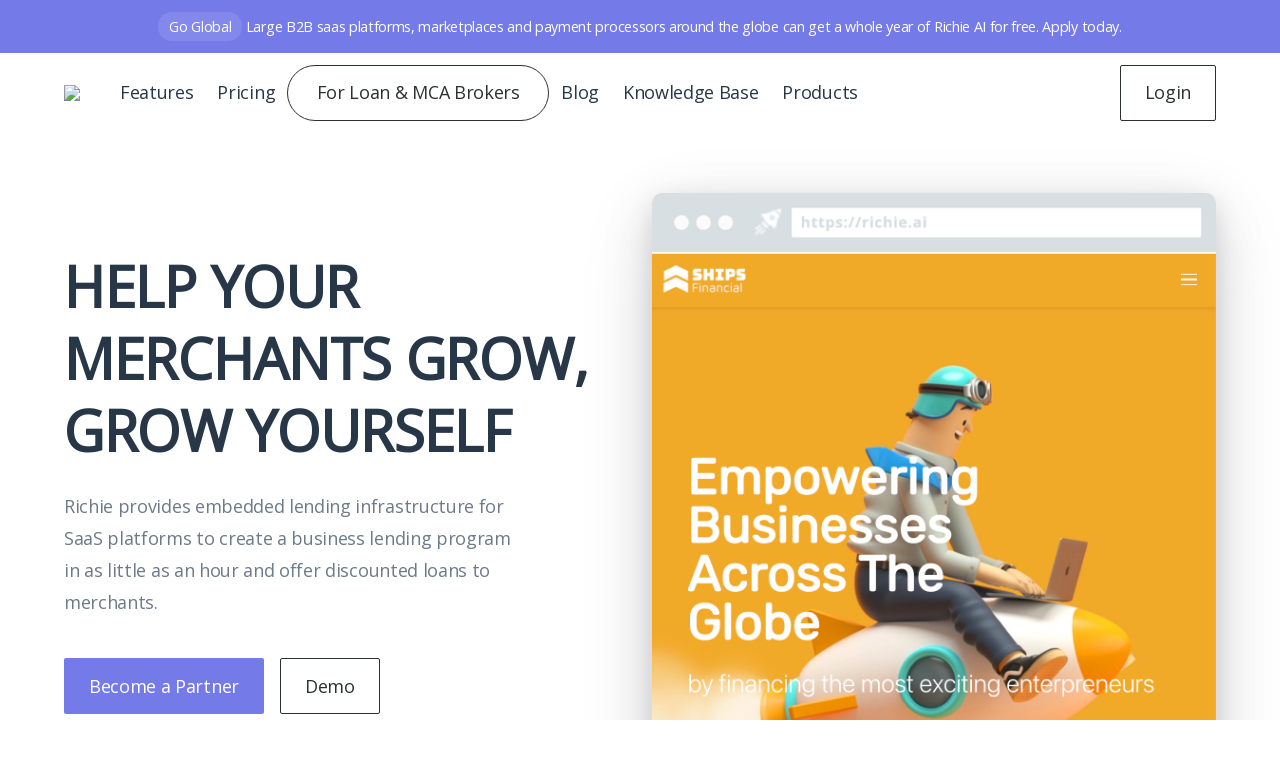

--- FILE ---
content_type: text/html; charset=utf-8
request_url: https://richie.ai/
body_size: 30460
content:
<!DOCTYPE html>
<html>
<head>

  <meta name="csrf-param" content="authenticity_token" />
<meta name="csrf-token" content="H9XmjZyvreGOObq1n2/yVZzCIU2rj7qJNHLsbxs9myWYiD2Sid0DVx1BUBQmUr+iErIjZaRKXPiUJjivAt+tQw==" />
  
  <title>Richie AI - Enabling Small Business Lending | Embedded Lending</title>
<meta name="description" content="Embedded lending software that enables B2B companies to offer a business loan suite to its customers">
<meta name="keywords" content="fintech, b2b, embedded lending, business loan brokers, merchant cash advance brokers, lending software, crm">
<meta name="twitter:card" content="summary_large_image">
<meta name="twitter:title" content="Richie AI - Enabling Small Business Lending | Embedded Lending">
<meta name="twitter:description" content="Embedded lending software that enables B2B companies to offer a business loan suite to its customers">
<meta name="twitter:image" content="https://richie.ai/meta.png">
<meta property="og:url" content="https://richie.ai">
<meta property="og:type" content="website">
<meta property="og:title" content="Richie AI - Enabling Small Business Lending | Embedded Lending">
<meta property="og:description" content="Embedded lending software that enables B2B companies to offer a business loan suite to its customers">
<meta property="og:image" content="https://richie.ai/meta.png">
<meta name="image" content="https://richie.ai/meta.png">

  <meta charset="utf-8">
  <meta name="viewport" content="width=device-width, initial-scale=1">
  <script src="https://kit.fontawesome.com/7d1107cd02.js" crossorigin="anonymous"></script>
  <script src="https://cdn.jsdelivr.net/npm/bulma-carousel@4.0.4/dist/js/bulma-carousel.min.js"></script>
  <script src="https://cdn.tiny.cloud/1/7wp52llugffgji7b64aaynro06hhs04nn1mzeqng7w9eca6g/tinymce/6/tinymce.min.js" referrerpolicy="origin"></script>
  <script>
      tinymce.init({
          selector: '.tinymce',
          plugins: 'lists link image table code help wordcount'
      });
  </script>

  <link rel="stylesheet" media="all" href="/assets/application-24c2d71216d6957ecaf8615670ceedb0159ef13f528943372f0a9150d6dcd33c.css" />
<link rel="stylesheet" media="all" href="/assets/blogs-6d12fb4acac5f5dbf1afd8b9a9197826d774e0075be30b054be6b9358b5f1a50.css" />
  <script src="/assets/application-bb84c7fa60107820df644ba8561717c6cf4aa857f62b6502341ba1bdac5ce5ad.js" data-turbolinks-track="reload"></script>
<script src="https://js.stripe.com/v3/" data-turbolinks-track="reload"></script>
<script src="/assets/subscriptions-c1333e8cb2e760e9222d24e3709bc5b666aa53fbc0ca79de54f5d4eab0ad1b0d.js" data-turbolinks-track="reload"></script>

  <meta name="stripe-key" content="pk_live_kgVTq1eiGt261PqbpG6hwSGV" />

  <!-- Facebook Pixel Code -->
  <script>
      !function(f,b,e,v,n,t,s)
      {if(f.fbq)return;n=f.fbq=function(){n.callMethod?
          n.callMethod.apply(n,arguments):n.queue.push(arguments)};
          if(!f._fbq)f._fbq=n;n.push=n;n.loaded=!0;n.version='2.0';
          n.queue=[];t=b.createElement(e);t.async=!0;
          t.src=v;s=b.getElementsByTagName(e)[0];
          s.parentNode.insertBefore(t,s)}(window,document,'script',
          'https://connect.facebook.net/en_US/fbevents.js');
      fbq('init', '209064423681322');
      fbq('track', 'PageView');
  </script>
  <noscript>
    <img height="1" width="1"
         src="https://www.facebook.com/tr?id=209064423681322&ev=PageView
&noscript=1"/>
  </noscript>
  <!-- End Facebook Pixel Code -->

  <script src="//code.tidio.co/ftvjfucn4ykliqslmcssrrclghglerpd.js" async></script>

  <!-- Google tag (gtag.js) -->
  <script async src="https://www.googletagmanager.com/gtag/js?id=AW-16495866317"></script>
  <script>
      window.dataLayer = window.dataLayer || [];
      function gtag(){dataLayer.push(arguments);}
      gtag('js', new Date());

      gtag('config', 'AW-16495866317');
  </script>


</head>
<body>


<section id="Banner" class="banner has-background-primary">
  <div class="banner-demo container px-8-mobile">
    <div class="p-3">
      <p class="has-text-weight-light has-text-white has-text-weight-light has-text-centered" style="font-size: 0.9rem">
        <span class="tag is-primary is-rounded is-small" style="background-color: rgba(255,255,255,0.1); font-size: 0.9rem">Go Global</span>
        Large B2B saas platforms, marketplaces and payment processors around the globe can get a whole year of Richie AI for free. Apply today.
      </p>
    </div>
  </div>
</section>
<nav class="navbar py-1 mb-24-tablet has-background-white"><div class="container px-8-mobile">
  <div class="navbar-brand is-align-items-left">
    <a class="navbar-item" style="max-height: initial" data-turbolinks="false" href="/">
      <span class="navbar-item px-0 title is-size-4 has-text-dark"><img src="https://i.ibb.co/JmZwjKG/logo.png"></span>
</a>    <a class="navbar-menu-open navbar-burger" role="button" type="button" data-toggle="side-menu">
      <span aria-hidden="true"></span>
      <span aria-hidden="true"></span>
      <span aria-hidden="true"></span>
    </a>
  </div>
  <div class="navbar-menu">
    <div class="navbar-start ml-4 mr-0">
      <ul class="navbar-item pl-0">
        <a class="" href="/features">
            <span class="title is-size-5 has-text-weight-light navbar-item">Features</span>
</a>
        <a class="" data-turbolinks="false" href="/pricing">
          <span class="title is-size-5 has-text-weight-light navbar-item">Pricing</span>
</a>
        <a class="" data-turbolinks="false" href="/brokers">
          <span class="button is-dark is-outlined is-rounded title is-size-5 has-text-weight-light">For Loan & MCA Brokers</span>
</a>
        <a class="" href="/blogs">
          <span class="title is-size-5 has-text-weight-light navbar-item">Blog</span>
</a>
        <a class="" href="/tutorials">
          <span class="title is-size-5 has-text-weight-light navbar-item">Knowledge Base</span>
</a>
        <a class="" href="/products">
          <span class="title is-size-5 has-text-weight-light navbar-item">Products</span>
</a>
      </ul>
    </div>

    <div class="navbar-end">
      <div class="navbar-item is-hidden-mobile">
        <div class="buttons">
            <a class="" href="/users/sign_in">
              <span class="button is-dark is-outlined title is-size-5 has-text-weight-light">Login</span>
</a>        </div>
      </div>
    </div>
  </div>
</div>
</nav>

<div id="navbar" class="navbar-side navbar-close is-hidden is-fixed is-top-0 is-left-0 has-background-blur" style="z-index: 50; width:100%; height: 100%;">
  <div class="is-absolute" style="z-index: -1;">
  </div>
  <div class="container is-relative">
    <a class="navbar-close is-absolute is-right-0 mt-6 mr-6" href="#">
    </a>
  </div>
  <aside class="py-6 px-6 pb-8 has-background-white is-flex is-flex-direction-column is-justify-content-space-between" style="height: 100%; width: 288px; overflow-y: auto">
    <div>
    <a class="navbar-item title is-size-4 has-text-dark pl-4 mb-5" href="#">
      <img src="https://i.ibb.co/JmZwjKG/logo.png" width="auto" style="max-height: initial" alt=""></a>
    <ul class="menu-list title is-size-6">
      <a class="py-4 px-6" href="/features">
        <span class="has-text-grey-darker has-text-weight-light">Features</span>
</a>      <a class="py-4 px-6" data-turbolinks="false" href="/pricing">
        <span class="has-text-grey-darker has-text-weight-light">Pricing</span>
</a>      <a class="py-4 px-6" href="/blogs">
        <span class="has-text-grey-darker has-text-weight-light">Blogs</span>
</a>
      <a class="py-4 px-6 " href="/tutorials">
        <span class="has-text-grey-darker has-text-weight-light">Knowledge Base</span>
</a>
      <a class="py-4 px-6 " href="/products">
        <span class="has-text-grey-darker has-text-weight-light">Products</span>
</a>
      <a class="py-4 px-6 " data-turbolinks="false" href="/brokers">
        <span class="has-text-grey-darker has-text-weight-light">For Loan & MCA Brokers</span>
</a>    </ul>
  </div>
  <div>
      <div class="buttons mb-8">
          <a class="button is-dark is-outlined is-fullwidth" href="/users/sign_in">
            <span class="has-text-weight-light">Login</span>
</a>          <a class="button is-primary is-fullwidth has-text-weight-light" href="/users/sign_up">Become a Partner</a>
      </div>
      <small class="has-text-grey-darker ml-6">2023 © Richie AI</small>
    </div>
  </aside>
</div>
<section class="section py-0">
  <div class="container">
  <div class="columns is-align-items-center mt-12">
    <div class="column pt-8-tablet mb-12 mb-0-tablet">

      <h1 class="mt-6 title is-size-1">HELP YOUR MERCHANTS GROW, GROW YOURSELF</h1>
      <p class="subtitle has-mw-md mb-10">Richie provides embedded lending infrastructure for SaaS platforms to create a business lending program in as little as an hour and offer discounted loans to merchants.</p>
      <div class="buttons mb-20">
        <a class="button is-primary mr-4 title is-size-5 has-text-weight-light" href="/users/sign_up">Become a Partner</a>
        <a class="button is-dark is-outlined title is-size-5 has-text-weight-light" href="https://richie.ai/blogs/getting-started-with-richie-ai">Demo</a>
      </div>
    </div>
    <div class="column">
      <img class="image mx-auto our-shadow_hero our-hero" src="https://i.postimg.cc/TY9X50MM/hero.png">
    </div>
  </div>
  </div>
</section>

<section class="section py-16 has-background-white-ter"><div class="container">
  <small class="mb-2 is-block has-text-grey-darker is-uppercase has-text-weight-semibold">
    <span>Proudly</span>
    <span class="has-text-primary">serve</span>
  </small>
  <h2 class="title has-mw-2xl mb-10">Trusted by 100+ platforms, 109+ lenders and 40000 loan applicants across the US
  </h2>
  <div class="columns is-multiline">
    <div class="column is-4-tablet is-2-desktop p-4">
      <div class="py-12" style="border-radius: 6px;">
        <img class="is-block mx-auto gray" style="height: 60px;" src="https://i.postimg.cc/jSy2z8mv/allegiance.png" alt=""></div>
    </div>
    <div class="column is-4-tablet is-2-desktop p-4">
      <div class="py-12" style="border-radius: 6px;">
        <img class="is-block mx-auto gray" style="height: 60px;" src="https://i.postimg.cc/VLrdNsFx/corl.png" alt=""></div>
    </div>
    <div class="column is-4-tablet is-2-desktop p-4">
      <div class="py-12" style="border-radius: 6px;">
        <img class="is-block mx-auto gray" style="height: 60px;" src="https://i.postimg.cc/Rh8hT2vp/credibly.png" alt=""></div>
    </div>
    <div class="column is-4-tablet is-2-desktop p-4">
      <div class="py-12" style="border-radius: 6px;">
        <img class="is-block mx-auto gray" style="height: 60px;" src="https://i.postimg.cc/L5hhLmFZ/eve.png" alt=""></div>
    </div>
    <div class="column is-4-tablet is-2-desktop p-4">
      <div class="py-12" style="border-radius: 6px;">
        <img class="is-block mx-auto gray" style="height: 60px;" src="https://i.postimg.cc/2jX1mLnd/mulligan.png" alt=""></div>
    </div>
    <div class="column is-4-tablet is-2-desktop p-4">
      <div class="py-12" style="border-radius: 6px;">
        <img class="is-block mx-auto gray" style="height: 60px;" src="https://i.postimg.cc/4NDnHCLm/valued.png" alt=""></div>
    </div>
  </div>
</div>
</section>

<section class="is-relative"><div class="is-relative section py-16">
  <div class="container">
    <!--img class="is-absolute" src="acros-assets/images/call-to-action/cta-2-bg.png" alt=""--><div class="mx-auto has-text-centered is-relative" style="z-index: 1;">
    <small class="is-block has-text-weight-semibold is-uppercase mb-2">
      <span>Everything</span>
      <span class="has-text-primary">in one place</span>
    </small>
    <h2 class="mb-6 title mx-auto has-mw-2xl">Complete Lending Infrastructure In One Place</h2>
    <p class="mb-12 subtitle has-mw-2xl mx-auto">Get a whole package: loan application forms, application management system, private-labeled merchant portal, access to lenders and 9+ loan products all while retaining control over the lead and generating ancillary revenue.
    </p>
    <a class="is-inline-block is-relative" href="#" style="min-height:500px">
      <img class="our-shadow_hero our-hero" src="https://i.postimg.cc/NjZpxdnP/main-1.png" alt="">
    </a>
  </div>
  </div>
</div>
  <div class="has-background-white-ter is-absolute is-bottom-0 is-left-0" style="width: 100%; height: 264px;"></div>
</section>

<section class="section py-16 has-background-white-ter"><div class="container">
  <!--img class="is-absolute" src="acros-assets/images/call-to-action/cta4-bg.png" alt=""--><div class="columns is-align-items-center is-relative" style="z-index: 1;">
  <div class="column mb-10">
    <small class="is-block has-text-weight-semibold is-uppercase mb-2">
      <span>WHY</span>
      <span class="has-text-primary">Richie</span>
    </small>
    <h2 class="mb-10 title has-mw-md">Connect with your merchants on a deeper level</h2>
    <div class="buttons">
      <a class="button is-primary mr-4 title is-size-5 has-text-weight-light" href="/users/sign_up">Become a Partner</a>
      <a class="button is-dark is-outlined title is-size-5 has-text-weight-light" href="https://richie.ai/blogs/getting-started-with-richie-ai">Demo</a>
    </div>
  </div>
  <div class="column is-flex-desktop is-align-items-center is-justify-content-flex-end is-relative" style="z-index: 1;">
    <div class="mb-8 mb-0-desktop mr-8-desktop">
      <div class="mb-8 has-background-white p-6 mx-auto" style="border-radius: 4px;">


        <h2 class="title">〰️</h2>
        <h6 class="title is-size-5 has-text-weight-medium mb-2">Revenue Impact</h6>
        <p>Help your merchants scale their business to see your revenue grow</p>
      </div>
      <div class="has-background-white p-6 mx-auto" style="border-radius: 4px;">

        <h2 class="title">〰️</h2>
        <h6 class="title is-size-5 has-text-weight-medium mb-2">Reputational Impact</h6>
        <p>We know you care. This is another step in showing that.</p>
      </div>
    </div>
    <div class="has-background-white p-6 mx-auto mx-4-desktop ease_of_use_tile" style="border-radius: 4px;">

      <h2 class="title">〰️</h2>
      <h6 class="title is-size-5 has-text-weight-medium mb-2">Ease of use</h6>
      <p>Designed for a very smooth experience for you, your team and, most importantly, your merchant.</p>
    </div>
  </div>
</div>
</div>
</section>

<section class="section py-16"><div class="container">
  <div class="columns is-align-items-center mb-0">
    <div class="column">
      <img class="image mx-auto ml-0-tablet" src="https://i.postimg.cc/76q7ZfgC/artboard-10.png" alt="">
    </div>
    <div class="column mb-16 mb-0-tablet">
      <h2 class="title mb-6 has-mw-lg">Discounted Loans</h2>
      <p class="subtitle has-mw-md mb-12">Your merchants can save up to 50% in interest payments through our infrastructure. Reduce your commission, share data, split payments or subsidize their loans.</p>
      <div class="columns">
        <div class="column mb-6 mb-0-tablet">
          <h2 class="title mb-8">☝🏿</h2>
          <h5 class="mb-4 title is-size-5 has-text-weight-medium">Sharing Data</h5>
          <p class="subtitle is-size-6">Additional merchant data reduces risks and allows lenders to decrease the interest rate on loans</p>
        </div>
        <div class="column">
          <h2 class="title mb-8">✌🏿</h2>
          <h5 class="mb-4 title is-size-5 has-text-weight-medium">Payment Split</h5>
          <p class="subtitle is-size-6">Cover a portion of payments for your merchant.</p>
        </div>
      </div>
    </div>
  </div>
</div>
</section>

<section class="section py-16"><div class="container">
  <div class="columns is-align-items-center mb-12">
    <div class="column">
      <small class="mb-2 is-block is-uppercase has-text-weight-semibold">
        <span>IT IS ABOUT</span>
        <span class="has-text-primary">THEM</span>
      </small>
      <h2 class="title pr-20 mb-0">Embrace your merchant.</h2>
      <h2 class="title pr-20">Make a difference in your community.</h2>
    </div>
    <div class="column">
      <p class="subtitle is-size-6 has-mw-md ml-auto-tablet">Our mission is to help as many businesses owned and operated by people from marginalized communities to create a better future for themselves and their families. Business owners of color, immigrants, female entrepreneurs and other underrepresented folks face harder obstacles in acquiring financial help.</p>
    </div>
  </div>
  <div class="columns is-centered is-vcentered">
    <div class="column mb-6 mb-0-tablet is-narrow-widescreen">
      <img class="mb-4 our-shadow_hero our-hero" src="https://i.postimg.cc/G3ky8wKn/avatar-6.png" style="width: 375px" alt=""><h5 class="title is-size-5 has-leading-3 has-text-weight-medium mb-0 has-text-centered">Discriminated</h5>
      <p class="has-text-grey-light mb-4 has-text-centered">but positive</p>
    </div>
    <div class="column mb-6 mb-0-tablet is-narrow-widescreen">
      <img class="mb-4 our-shadow_hero our-hero" src="https://i.postimg.cc/sDsZ56HQ/avatar-7.png" style="width: 375px" alt=""><h5 class="title is-size-5 has-leading-3 has-text-weight-medium mb-0 has-text-centered">Underprivileged</h5>
      <p class="has-text-grey-light mb-4 has-text-centered">but persistent</p>
    </div>
    <div class="column mb-6 mb-0-tablet is-narrow-widescreen">
      <img class="mb-4 our-shadow_hero our-hero" src="https://i.postimg.cc/4dchQrTt/avatar-8.webp" style="width: 375px" alt=""><h5 class="title is-size-5 has-leading-3 has-text-weight-medium mb-0 has-text-centered">Judged</h5>
      <p class="has-text-grey-light mb-4 has-text-centered">but optimistic</p>
    </div>
  </div>
</div>
</section>

<section class="section is-realtive py-24 is-clipped is-relative"><div class="container">
  <div class="columns is-align-items-center">
    <div class="column mb-12 mb-0-tablet">
      <small class="is-block is-uppercase has-leading-4 has-text-weight-semibold mb-2">
        <span>OFFER BETTER</span>
        <span class="has-text-primary">PRODUCTS</span>
      </small>
      <h2 class="title has-mw-lg mb-6">Products Your Merchants Deserve</h2>
      <p class="subtitle has-mw-lg mb-12">Small and Midsize businesses face trouble applying for loans at traditional banks and instead turn to convenient vendors they know and trust.</p>
      <div class="columns is-mobile mb-1 is-align-items-center">
        <div class="column is-narrow">
          <h2 class="title">✔️</h2>
        </div>
        <div class="column">
          <h6 class="title is-size-6 has-text-weight-medium">24-hour Funding</h6>
        </div>
      </div>
      <div class="columns is-mobile mb-1 is-align-items-center">
        <div class="column is-narrow">
          <h2 class="title">✔️</h2>
        </div>
        <div class="column">
          <h6 class="title is-size-6 has-text-weight-medium">Compare Offers From Top Lenders</h6>

        </div>
      </div>
      <div class="columns is-mobile is-align-items-center">
        <div class="column is-narrow">
          <h2 class="title">✔️</h2>
        </div>
        <div class="column">
          <h6 class="title is-size-6 has-text-weight-medium">Keep Merchants On Your Platform</h6>
        </div>
      </div>
    </div>
    <div class="column">
      <img class="image is-fullwidth" src="https://i.postimg.cc/R09MnfqT/iphone-2.png" alt="">
    </div>

  </div>
</div>
</section>

<section class="section py-16 has-background-white-ter"><div class="container">
  <div class="columns is-align-items-center mb-16">
    <div class="column mb-5 mb-0-tablet">
      <h2 class="title">Suitable For All SaaS Platforms</h2>
    </div>
    <div class="column">
      <p class="subtitle is-size-6 has-mw-md ml-auto-tablet">Our system can be integrated with any SaaS platform either via no-code or all-code solutions. </p>
    </div>
  </div>
  <div class="columns">
    <div class="column mb-6 mb-0-tablet">
      <h2 class="title mb-8">🛴</h2>
      <h5 class="mb-4 title is-size-5 has-text-weight-medium">No-Code Solution</h5>
      <p class="subtitle is-size-6">Attach the Richie system to a subdomain within an hour without need to code or integrate.</p>
    </div>
    <div class="column mb-6 mb-0-tablet">
      <h2 class="title mb-8">🏎</h2>
      <h5 class="mb-4 title is-size-5 has-text-weight-medium">Some-Code Widget</h5>
      <p class="subtitle is-size-6">Simply insert a short code snipped and collect applications right from your website.</p>
    </div>
    <div class="column">
      <h2 class="title mb-8">🚀</h2>
      <h5 class="mb-4 title is-size-5 has-text-weight-medium">All API Solution</h5>
      <p class="subtitle is-size-6">API is suitable for major tech companies  and allows to significantly customize your merchant experience.</p>
    </div>
  </div>
</div>
</section>

<section class="section py-16 has-background-grey-darker"><div class="container">
  <h2 class="title mb-2">💬</h2>
  <h3 class="title is-size-3 has-text-white mb-8">Richie Ai has helped our platform provide financing to our 15,000+ merchants. This has created an entirely new revenue stream for us.</h3>
  <div class="is-flex">
    <div>
      <h6 class="title is-size-6 has-leading-3 has-text-white has-text-weight-medium mb-0">Isaac Ferguson</h6>
      <p class="has-text-grey-light">CEO &amp; Founder Eve Financial</p>
    </div>
  </div>
</div>
</section>

<section class="section py-16 has-background-white-ter"><div class="container">
  <small class="mb-2 is-block is-uppercase has-text-weight-semibold">Still <span class="has-text-primary">unsure?</span></small>
  <h2 class="title">Frequently Asked Questions</h2>
  <p class="subtitle has-mw-xl mb-12">Get answers straight from the Richie AI team.</p>
  <div class="columns">
    <div class="column">
      <div class="p-6 has-background-white" style="border-radius: 6px;">
        <h2 class="title mb-6">❔</h2>
        <h5 class="title is-size-5 has-leading-3 has-text-weight-medium mb-4 has-mw-xs">How do you protect merchant data?</h5>
        <ul><li class="is-flex is-align-items-center mb-2">Anonymous Prequalification</li>
          <li class="is-flex is-align-items-center mb-2">Masked phone numbers</li>
          <li class="is-flex is-align-items-center mb-2">Personal information is encrypted</li>
          <li class="is-flex is-align-items-center">Only qualified lenders</li>
        </ul></div>
    </div>
    <div class="column">
      <div class="p-6 has-background-white" style="border-radius: 6px;">
        <h2 class="title mb-6">❔</h2>
        <h5 class="title is-size-5 has-leading-3 has-text-weight-medium mb-4 has-mw-xs">Do you provide customer support?</h5>
        <ul><li class="is-flex is-align-items-center mb-2">24 / 7 customer success team</li>
          <li class="is-flex is-align-items-center mb-2">Dedicated support for deals in process</li>
          <li class="is-flex is-align-items-center mb-2">Technical support</li>

        </ul></div>
    </div>
    <div class="column">
      <div class="p-6 has-background-white" style="border-radius: 6px;">
        <h2 class="title mb-6">❔</h2>
        <h5 class="title is-size-5 has-leading-3 has-text-weight-medium mb-4 has-mw-xs">Can I change my plan or unsubscribe?</h5>
        <ul><li class="is-flex is-align-items-center mb-2">Plans that suite your needs</li>
          <li class="is-flex is-align-items-center mb-2">Easily change plan at any moment</li>
          <li class="is-flex is-align-items-center mb-2">Unsubscribe at any moment</li>
          <li class="is-flex is-align-items-center">No installation or cancellation fees</li>
        </ul></div>
    </div>
  </div>
  <div class="columns">
    <div class="column">
      <div class="p-6 has-background-white" style="border-radius: 6px;">
        <h2 class="title mb-6">❔</h2>
        <h5 class="title is-size-5 has-leading-3 has-text-weight-medium mb-4 has-mw-xs">Is merchant credit pulled?</h5>
        <ul><li class="is-flex is-align-items-center mb-2">Prequalification does not affect credit</li>
          <li class="is-flex is-align-items-center mb-2">Soft-pull by default on pre-approvals</li>
          <li class="is-flex is-align-items-center mb-2">These are business loans not personal loans</li>
          <li class="is-flex is-align-items-center">Some products without personal guarantee</li>
        </ul></div>
    </div>
    <div class="column">
      <div class="p-6 has-background-white" style="border-radius: 6px;">
        <h2 class="title mb-6">❔</h2>
        <h5 class="title is-size-5 has-leading-3 has-text-weight-medium mb-4 has-mw-xs">Can we have multiple users?</h5>
        <ul><li class="is-flex is-align-items-center mb-2">Multiple sales agents</li>
          <li class="is-flex is-align-items-center mb-2">Agents are not able to access all the files</li>
          <li class="is-flex is-align-items-center mb-2">Dedicated permission levels and roles</li>

        </ul></div>
    </div>
    <div class="column">
      <div class="p-6 has-background-white" style="border-radius: 6px;">
        <h2 class="title mb-6">❔</h2>
        <h5 class="title is-size-5 has-leading-3 has-text-weight-medium mb-4 has-mw-xs">Is the system customizable?</h5>
        <ul><li class="is-flex is-align-items-center mb-2">Simple design changes</li>
          <li class="is-flex is-align-items-center mb-2">API allows full customization</li>
          <li class="is-flex is-align-items-center mb-2">Fully private-labeled solution</li>
          <li class="is-flex is-align-items-center">Merchant never leaves your system</li>
        </ul></div>
    </div>
  </div>
</div>
</section>

<section class="section py-24"><div class="container">
  <div class="columns is-align-items-center">
    <div class="column mb-10 mb-0-tablet">
      <small class="is-block has-text-weight-semibold is-uppercase mb-2">
        <span>TIME TO</span>
        <span class="has-text-primary">ACT</span>
      </small>
      <h2 class="title has-mw-lg">Help your merchants grow, grow yourself</h2>
      <p class="mb-12 subtitle has-mw-md">What are you waiting for? It's time to get started.</p>
      <div class="buttons">
        <a class="button is-primary mr-4 title is-size-5 has-text-weight-light" href="/users/sign_up">Become a Partner</a>
        <a class="button is-dark is-outlined title is-size-5 has-text-weight-light" href="https://richie.ai/blogs/getting-started-with-richie-ai">Demo</a>
      </div>
    </div>
    <div class="column">
      <img class="image mx-auto mr-0-tablet our-shadow_hero our-hero" src="https://i.postimg.cc/d3VdG57L/work-7.png" alt="">
    </div>
  </div>
</div>
</section>
<section class="section py-20"><div class="container">
  <div class="columns mb-0">
    <div class="column is-3 is-flex-tablet is-flex-direction-column mb-12 is-justify-content-space-between mb-0-tablet">
      <div>
        <a class="" style="max-height: initial" data-turbolinks="false" href="/">
          <span class="is-block mb-4 title is-size-4 has-text-weight-medium">
            <img src="https://i.ibb.co/JmZwjKG/logo.png" alt="" width="150" style="max-height: initial;"></span>
</a>      </div>
      <div>
        <p class="title is-size-6 has-text-weight-medium" style="opacity: 0.5;">2022 © Richie AI</p>
        <ul class="is-flex"><li><a class="title is-size-6 has-text-weight-medium" href="#">Terms</a></li>
          <li class="ml-9"><a class="title is-size-6 has-text-weight-medium" href="#">Privacy</a></li>
        </ul>
      </div>
    </div>
    <div class="column is-9">
      <div class="columns">
        <div class="column is-3 mb-4 mb-0-tablet">
          <ul>
            <li class="mb-6">
            <a class="title is-size-6 has-text-weight-medium" href="/features">
                Features
</a>            </li>
            <li class="mb-6">
              <a class="title is-size-6 has-text-weight-medium" href="/pricing">
                Pricing
</a>            </li>
            <li class="mb-6">
              <a class="title is-size-6 has-text-weight-medium" href="https://support.richie.ai">
                Knowledge Base
</a>            </li>
            <li class="mb-6">
              <a class="title is-size-6 has-text-weight-medium" href="https://richie.ai/blogs/getting-started-with-richie-ai">
                Demo
</a>            </li>
          </ul>
        </div>
        <div class="column is-3 mb-4 mb-0-tablet">
          <ul>
            <li class="mb-6"><a class="title is-size-6 has-text-weight-medium" href="#">How do I sign up?</a></li>
            <li class="mb-6"><a class="title is-size-6 has-text-weight-medium" href="#">Lenders</a></li>
            <li class="mb-6"><a class="title is-size-6 has-text-weight-medium" href="#">Richie CRM</a></li>
            <li class="mb-6"><a class="title is-size-6 has-text-weight-medium" href="#">Contact</a></li>
          </ul></div>
        <div class="column is-6">
          <h5 class="title is-size-5 has-mw-md pr-12 has-text-weight-medium">Help your merchants grow, grow your own platform</h5>
          <div class="is-flex mb-1">
            <div class="field" style="width: 100%;">
              <div class="control" data-dashlane-rid="64bbe23b7116a407" data-form-type="other">
                <input class="title is-size-6 input has-text-weight-medium" type="text" placeholder="Type your e-mail" data-dashlane-rid="3c8f54f328b015c9" data-form-type="email,phone,part" data-kwimpalastatus="alive" data-kwimpalaid="1639394810814-0"></div>
            </div>
            <div class="field">
              <div class="control"><a class="button is-primary ml-4" href="#">Sign up</a></div>
            </div>
          </div>
          <p class="has-text-grey-light has-mw-md pr-28" style="opacity: 0.75;"><small class="is-size-6">Complete Lending Infrastructure In One Place. Create a business lending program and offer discounted loans to your merchants.</small></p>
        </div>
      </div>
    </div>
  </div>
</div>
</section>

<script id="IntercomSettingsScriptTag">
//<![CDATA[
window.intercomSettings = {"app_id":"yu1d67se","api_base":"https://api-iam.intercom.io"};(function(){var w=window;var ic=w.Intercom;if(typeof ic==="function"){ic('reattach_activator');ic('update',intercomSettings);}else{var d=document;var i=function(){i.c(arguments)};i.q=[];i.c=function(args){i.q.push(args)};w.Intercom=i;function l(){var s=d.createElement('script');s.type='text/javascript';s.async=true;s.src='https://widget.intercom.io/widget/yu1d67se';var x=d.getElementsByTagName('script')[0];x.parentNode.insertBefore(s,x);}if(w.attachEvent){w.attachEvent('onload',l);}else{w.addEventListener('load',l,false);}};})()
//]]>
</script>
</body>
</html>

--- FILE ---
content_type: text/css
request_url: https://richie.ai/assets/application-24c2d71216d6957ecaf8615670ceedb0159ef13f528943372f0a9150d6dcd33c.css
body_size: 31316
content:
/*! Theme created with the Shuffle Editor (https://shuffle.dev) *//*!
 * Shuffle CSS Extension for Bulma
 * Copyright 2021 The Shuffle Team
 * Licensed under MIT (https://github.com/twbs/bootstrap/blob/main/LICENSE)
 */@import url("https://fonts.googleapis.com/css?family=Source+Sans+Pro&display=swap");@import url("https://fonts.googleapis.com/css?family=Open+Sans");@import url("https://fonts.googleapis.com/css?family=Rubik&display=swap");body{letter-spacing:-0.02em}.notification{border-top-width:0;border-right-width:0;border-bottom-width:0;border-left-width:0;border-top-right-radius:0.25rem;border-top-left-radius:0.25rem;border-bottom-right-radius:0.25rem;border-bottom-left-radius:0.25rem}.navbar-item,.navbar-link{padding:0.5rem 1.5rem;font-size:0.875rem;font-weight:300}.is-absolute{position:absolute}.is-relative{position:relative}.is-fixed{position:fixed}.is-sticky{position:sticky}.is-top-0{top:0}.is-right-0{right:0}.is-bottom-0{bottom:0}.is-left-0{left:0}.is-inset-0{top:0;right:0;bottom:0;left:0}.is-cover{object-fit:cover}.is-rounded{border-radius:0.5rem}.box{border-width:1px;border-color:#EAEAEA;border-style:solid}.button{font-weight:500}.title.has-leading-1{line-height:1.1}.title.has-leading-2{line-height:1.3}.title.has-leading-3{line-height:1.5}.title.has-leading-4{line-height:1.65}.title.has-leading-5{line-height:1.8}.title.has-leading-6{line-height:1.8}.title.has-leading-7{line-height:1.8}.subtitle.has-leading-1{line-height:1.1}.subtitle.has-leading-2{line-height:1.3}.subtitle.has-leading-3{line-height:1.5}.subtitle.has-leading-4{line-height:1.65}.subtitle.has-leading-5{line-height:1.8}.subtitle.has-leading-6{line-height:1.8}.subtitle.has-leading-7{line-height:1.8}.has-background-blur{background:rgba(43,48,49,0.5);backdrop-filter:blur(20px)}button,input,optgroup,select,textarea{font-family:"IBM Plex Serif", ui-serif, Georgia, Cambria, "Times New Roman", Times, serif}.has-mw-0{max-width:0rem}.has-mw-none{max-width:none}.has-mw-xs{max-width:20rem}.has-mw-sm{max-width:24rem}.has-mw-md{max-width:28rem}.has-mw-lg{max-width:32rem}.has-mw-xl{max-width:36rem}.has-mw-2xl{max-width:42rem}.has-mw-3xl{max-width:48rem}.has-mw-4xl{max-width:56rem}.has-mw-5xl{max-width:64rem}.has-mw-6xl{max-width:72rem}.has-mw-7xl{max-width:80rem}/*! bulma.io v0.9.4 | MIT License | github.com/jgthms/bulma */.pagination-previous,.pagination-next,.pagination-link,.pagination-ellipsis,.file-cta,.file-name,.select select,.textarea,.input,.button{-moz-appearance:none;-webkit-appearance:none;align-items:center;border:1px solid transparent;border-radius:0.125rem;box-shadow:none;display:inline-flex;font-size:1rem;height:3.5rem;justify-content:flex-start;line-height:1.5;padding-bottom:calc(0.5em - 1px);padding-left:1rem;padding-right:1rem;padding-top:calc(0.5em - 1px);position:relative;vertical-align:top}.pagination-previous:focus,.pagination-next:focus,.pagination-link:focus,.pagination-ellipsis:focus,.file-cta:focus,.file-name:focus,.select select:focus,.textarea:focus,.input:focus,.button:focus,.is-focused.pagination-previous,.is-focused.pagination-next,.is-focused.pagination-link,.is-focused.pagination-ellipsis,.is-focused.file-cta,.is-focused.file-name,.select select.is-focused,.is-focused.textarea,.is-focused.input,.is-focused.button,.pagination-previous:active,.pagination-next:active,.pagination-link:active,.pagination-ellipsis:active,.file-cta:active,.file-name:active,.select select:active,.textarea:active,.input:active,.button:active,.is-active.pagination-previous,.is-active.pagination-next,.is-active.pagination-link,.is-active.pagination-ellipsis,.is-active.file-cta,.is-active.file-name,.select select.is-active,.is-active.textarea,.is-active.input,.is-active.button{outline:none}.pagination-previous[disabled],.pagination-next[disabled],.pagination-link[disabled],.pagination-ellipsis[disabled],.file-cta[disabled],.file-name[disabled],.select select[disabled],.textarea[disabled],.input[disabled],.button[disabled],fieldset[disabled] .pagination-previous,fieldset[disabled] .pagination-next,fieldset[disabled] .pagination-link,fieldset[disabled] .pagination-ellipsis,fieldset[disabled] .file-cta,fieldset[disabled] .file-name,fieldset[disabled] .select select,.select fieldset[disabled] select,fieldset[disabled] .textarea,fieldset[disabled] .input,fieldset[disabled] .button{cursor:not-allowed}.is-unselectable,.tabs,.pagination-previous,.pagination-next,.pagination-link,.pagination-ellipsis,.breadcrumb,.file,.button{-webkit-touch-callout:none;-webkit-user-select:none;-moz-user-select:none;-ms-user-select:none;user-select:none}.navbar-link:not(.is-arrowless)::after,.select:not(.is-multiple):not(.is-loading)::after{border:3px solid transparent;border-radius:2px;border-right:0;border-top:0;content:" ";display:block;height:0.625em;margin-top:-0.4375em;pointer-events:none;position:absolute;top:50%;transform:rotate(-45deg);transform-origin:center;width:0.625em}.tabs:not(:last-child),.pagination:not(:last-child),.message:not(:last-child),.level:not(:last-child),.breadcrumb:not(:last-child),.block:not(:last-child),.title:not(:last-child),.subtitle:not(:last-child),.table-container:not(:last-child),.table:not(:last-child),.progress:not(:last-child),.notification:not(:last-child),.content:not(:last-child),.box:not(:last-child){margin-bottom:1.5rem}.modal-close,.delete{-webkit-touch-callout:none;-webkit-user-select:none;-moz-user-select:none;-ms-user-select:none;user-select:none;-moz-appearance:none;-webkit-appearance:none;background-color:rgba(10,10,10,0.2);border:none;border-radius:9999px;cursor:pointer;pointer-events:auto;display:inline-block;flex-grow:0;flex-shrink:0;font-size:0;height:20px;max-height:20px;max-width:20px;min-height:20px;min-width:20px;outline:none;position:relative;vertical-align:top;width:20px}.modal-close::before,.delete::before,.modal-close::after,.delete::after{background-color:#FFF;content:"";display:block;left:50%;position:absolute;top:50%;transform:translateX(-50%) translateY(-50%) rotate(45deg);transform-origin:center center}.modal-close::before,.delete::before{height:2px;width:50%}.modal-close::after,.delete::after{height:50%;width:2px}.modal-close:hover,.delete:hover,.modal-close:focus,.delete:focus{background-color:rgba(10,10,10,0.3)}.modal-close:active,.delete:active{background-color:rgba(10,10,10,0.4)}.is-small.modal-close,.is-small.delete{height:16px;max-height:16px;max-width:16px;min-height:16px;min-width:16px;width:16px}.is-medium.modal-close,.is-medium.delete{height:24px;max-height:24px;max-width:24px;min-height:24px;min-width:24px;width:24px}.is-large.modal-close,.is-large.delete{height:32px;max-height:32px;max-width:32px;min-height:32px;min-width:32px;width:32px}.control.is-loading::after,.select.is-loading::after,.loader,.button.is-loading::after{animation:spinAround 500ms infinite linear;border:2px solid #BFC1C1;border-radius:9999px;border-right-color:transparent;border-top-color:transparent;content:"";display:block;height:1em;position:relative;width:1em}.hero-video,.is-overlay,.modal-background,.modal,.image.is-square img,.image.is-square .has-ratio,.image.is-1by1 img,.image.is-1by1 .has-ratio,.image.is-5by4 img,.image.is-5by4 .has-ratio,.image.is-4by3 img,.image.is-4by3 .has-ratio,.image.is-3by2 img,.image.is-3by2 .has-ratio,.image.is-5by3 img,.image.is-5by3 .has-ratio,.image.is-16by9 img,.image.is-16by9 .has-ratio,.image.is-2by1 img,.image.is-2by1 .has-ratio,.image.is-3by1 img,.image.is-3by1 .has-ratio,.image.is-4by5 img,.image.is-4by5 .has-ratio,.image.is-3by4 img,.image.is-3by4 .has-ratio,.image.is-2by3 img,.image.is-2by3 .has-ratio,.image.is-3by5 img,.image.is-3by5 .has-ratio,.image.is-9by16 img,.image.is-9by16 .has-ratio,.image.is-1by2 img,.image.is-1by2 .has-ratio,.image.is-1by3 img,.image.is-1by3 .has-ratio{bottom:0;left:0;position:absolute;right:0;top:0}.navbar-burger{-moz-appearance:none;-webkit-appearance:none;appearance:none;background:none;border:none;color:currentColor;font-family:inherit;font-size:1em;margin:0;padding:0}/*! minireset.css v0.0.6 | MIT License | github.com/jgthms/minireset.css */html,body,p,ol,ul,li,dl,dt,dd,blockquote,figure,fieldset,legend,textarea,pre,iframe,hr,h1,h2,h3,h4,h5,h6{margin:0;padding:0}h1,h2,h3,h4,h5,h6{font-size:100%;font-weight:normal}ul{list-style:none}button,input,select,textarea{margin:0}html{box-sizing:border-box}*,*::before,*::after{box-sizing:inherit}img,video{height:auto;max-width:100%}iframe{border:0}table{border-collapse:collapse;border-spacing:0}td,th{padding:0}td:not([align]),th:not([align]){text-align:inherit}html{background-color:#FFF;font-size:16px;-moz-osx-font-smoothing:grayscale;-webkit-font-smoothing:antialiased;min-width:300px;overflow-x:hidden;overflow-y:scroll;text-rendering:optimizeLegibility;text-size-adjust:100%}article,aside,figure,footer,header,hgroup,section{display:block}body,button,input,optgroup,select,textarea{font-family:"Open Sans", sans-serif}code,pre{-moz-osx-font-smoothing:auto;-webkit-font-smoothing:auto;font-family:monospace}body{color:#6c7a89;font-size:1em;font-weight:300;line-height:1.5}a{color:#2B3031;cursor:pointer;text-decoration:none}a strong{color:currentColor}a:hover{color:#6B6E6F}code{background-color:#f3f0f8;color:#f42828;font-size:0.875em;font-weight:normal;padding:0.25em 0.5em 0.25em}hr{background-color:#f3f0f8;border:none;display:block;height:2px;margin:1.5rem 0}img{height:auto;max-width:100%}input[type="checkbox"],input[type="radio"]{vertical-align:baseline}small{font-size:0.875em}span{font-style:inherit;font-weight:inherit}strong{color:#353448;font-weight:400}fieldset{border:none}pre{-webkit-overflow-scrolling:touch;background-color:#f3f0f8;color:#353448;font-size:0.875em;overflow-x:auto;padding:1.25rem 1.5rem;white-space:pre;word-wrap:normal}pre code{background-color:transparent;color:currentColor;font-size:1em;padding:0}table td,table th{vertical-align:top}table td:not([align]),table th:not([align]){text-align:inherit}table th{color:#353448}@keyframes spinAround{from{transform:rotate(0deg)}to{transform:rotate(359deg)}}.box{background-color:#FFF;border-radius:0.25rem;box-shadow:none;color:#353448;display:block;padding:1.25rem}a.box:hover,a.box:focus{box-shadow:0 0.5em 1em -0.125em rgba(10,10,10,0.1),0 0 0 1px #2B3031}a.box:active{box-shadow:inset 0 1px 2px rgba(10,10,10,0.2),0 0 0 1px #2B3031}.button{background-color:#FFF;border-color:#EAEAEA;border-width:1px;color:#353448;cursor:pointer;font-family:"Open Sans", sans-serif;justify-content:center;padding-bottom:1.7rem;padding-left:1.5rem;padding-right:1.5rem;padding-top:1.7rem;text-align:center;white-space:nowrap}.button strong{color:inherit}.button .icon,.button .icon.is-small,.button .icon.is-medium,.button .icon.is-large{height:1.5em;width:1.5em}.button .icon:first-child:not(:last-child){margin-left:calc(-0.75rem - 1px);margin-right:0.375rem}.button .icon:last-child:not(:first-child){margin-left:0.375rem;margin-right:calc(-0.75rem - 1px)}.button .icon:first-child:last-child{margin-left:calc(-0.75rem - 1px);margin-right:calc(-0.75rem - 1px)}.button:hover,.button.is-hovered{border-color:#757ae9;color:#757ae9}.button:focus,.button.is-focused{border-color:#757ae9;color:#757ae9}.button:focus:not(:active),.button.is-focused:not(:active){box-shadow:0 0 0 0.125em #757ae9}.button:active,.button.is-active{border-color:#757ae9;color:#757ae9}.button.is-text{background-color:transparent;border-color:transparent;color:#353448;text-decoration:underline}.button.is-text:hover,.button.is-text.is-hovered,.button.is-text:focus,.button.is-text.is-focused{background-color:#f3f0f8;color:#353448}.button.is-text:active,.button.is-text.is-active{background-color:#e5dff0;color:#353448}.button.is-text[disabled],fieldset[disabled] .button.is-text{background-color:transparent;border-color:transparent;box-shadow:none}.button.is-ghost{background:none;border-color:transparent;color:#2B3031;text-decoration:none}.button.is-ghost:hover,.button.is-ghost.is-hovered{color:#2B3031;text-decoration:underline}.button.is-white{background-color:#FFF;border-color:transparent;color:#0a0a0a}.button.is-white:hover,.button.is-white.is-hovered{background-color:#f9f9f9;border-color:transparent;color:#0a0a0a}.button.is-white:focus,.button.is-white.is-focused{border-color:transparent;color:#0a0a0a}.button.is-white:focus:not(:active),.button.is-white.is-focused:not(:active){box-shadow:0 0 0 0.125em rgba(255,255,255,0.25)}.button.is-white:active,.button.is-white.is-active{background-color:#f2f2f2;border-color:transparent;color:#0a0a0a}.button.is-white[disabled],fieldset[disabled] .button.is-white{background-color:#FFF;border-color:#FFF;box-shadow:none}.button.is-white.is-inverted{background-color:#0a0a0a;color:#FFF}.button.is-white.is-inverted:hover,.button.is-white.is-inverted.is-hovered{background-color:black}.button.is-white.is-inverted[disabled],fieldset[disabled] .button.is-white.is-inverted{background-color:#0a0a0a;border-color:transparent;box-shadow:none;color:#FFF}.button.is-white.is-loading::after{border-color:transparent transparent #0a0a0a #0a0a0a !important}.button.is-white.is-outlined{background-color:transparent;border-color:#FFF;color:#FFF}.button.is-white.is-outlined:hover,.button.is-white.is-outlined.is-hovered,.button.is-white.is-outlined:focus,.button.is-white.is-outlined.is-focused{background-color:#FFF;border-color:#FFF;color:#0a0a0a}.button.is-white.is-outlined.is-loading::after{border-color:transparent transparent #FFF #FFF !important}.button.is-white.is-outlined.is-loading:hover::after,.button.is-white.is-outlined.is-loading.is-hovered::after,.button.is-white.is-outlined.is-loading:focus::after,.button.is-white.is-outlined.is-loading.is-focused::after{border-color:transparent transparent #0a0a0a #0a0a0a !important}.button.is-white.is-outlined[disabled],fieldset[disabled] .button.is-white.is-outlined{background-color:transparent;border-color:#FFF;box-shadow:none;color:#FFF}.button.is-white.is-inverted.is-outlined{background-color:transparent;border-color:#0a0a0a;color:#0a0a0a}.button.is-white.is-inverted.is-outlined:hover,.button.is-white.is-inverted.is-outlined.is-hovered,.button.is-white.is-inverted.is-outlined:focus,.button.is-white.is-inverted.is-outlined.is-focused{background-color:#0a0a0a;color:#FFF}.button.is-white.is-inverted.is-outlined.is-loading:hover::after,.button.is-white.is-inverted.is-outlined.is-loading.is-hovered::after,.button.is-white.is-inverted.is-outlined.is-loading:focus::after,.button.is-white.is-inverted.is-outlined.is-loading.is-focused::after{border-color:transparent transparent #FFF #FFF !important}.button.is-white.is-inverted.is-outlined[disabled],fieldset[disabled] .button.is-white.is-inverted.is-outlined{background-color:transparent;border-color:#0a0a0a;box-shadow:none;color:#0a0a0a}.button.is-black{background-color:#0a0a0a;border-color:transparent;color:#FFF}.button.is-black:hover,.button.is-black.is-hovered{background-color:#040404;border-color:transparent;color:#FFF}.button.is-black:focus,.button.is-black.is-focused{border-color:transparent;color:#FFF}.button.is-black:focus:not(:active),.button.is-black.is-focused:not(:active){box-shadow:0 0 0 0.125em rgba(10,10,10,0.25)}.button.is-black:active,.button.is-black.is-active{background-color:black;border-color:transparent;color:#FFF}.button.is-black[disabled],fieldset[disabled] .button.is-black{background-color:#0a0a0a;border-color:#0a0a0a;box-shadow:none}.button.is-black.is-inverted{background-color:#FFF;color:#0a0a0a}.button.is-black.is-inverted:hover,.button.is-black.is-inverted.is-hovered{background-color:#f2f2f2}.button.is-black.is-inverted[disabled],fieldset[disabled] .button.is-black.is-inverted{background-color:#FFF;border-color:transparent;box-shadow:none;color:#0a0a0a}.button.is-black.is-loading::after{border-color:transparent transparent #FFF #FFF !important}.button.is-black.is-outlined{background-color:transparent;border-color:#0a0a0a;color:#0a0a0a}.button.is-black.is-outlined:hover,.button.is-black.is-outlined.is-hovered,.button.is-black.is-outlined:focus,.button.is-black.is-outlined.is-focused{background-color:#0a0a0a;border-color:#0a0a0a;color:#FFF}.button.is-black.is-outlined.is-loading::after{border-color:transparent transparent #0a0a0a #0a0a0a !important}.button.is-black.is-outlined.is-loading:hover::after,.button.is-black.is-outlined.is-loading.is-hovered::after,.button.is-black.is-outlined.is-loading:focus::after,.button.is-black.is-outlined.is-loading.is-focused::after{border-color:transparent transparent #FFF #FFF !important}.button.is-black.is-outlined[disabled],fieldset[disabled] .button.is-black.is-outlined{background-color:transparent;border-color:#0a0a0a;box-shadow:none;color:#0a0a0a}.button.is-black.is-inverted.is-outlined{background-color:transparent;border-color:#FFF;color:#FFF}.button.is-black.is-inverted.is-outlined:hover,.button.is-black.is-inverted.is-outlined.is-hovered,.button.is-black.is-inverted.is-outlined:focus,.button.is-black.is-inverted.is-outlined.is-focused{background-color:#FFF;color:#0a0a0a}.button.is-black.is-inverted.is-outlined.is-loading:hover::after,.button.is-black.is-inverted.is-outlined.is-loading.is-hovered::after,.button.is-black.is-inverted.is-outlined.is-loading:focus::after,.button.is-black.is-inverted.is-outlined.is-loading.is-focused::after{border-color:transparent transparent #0a0a0a #0a0a0a !important}.button.is-black.is-inverted.is-outlined[disabled],fieldset[disabled] .button.is-black.is-inverted.is-outlined{background-color:transparent;border-color:#FFF;box-shadow:none;color:#FFF}.button.is-light{background-color:#EAEAEA;border-color:transparent;color:rgba(0,0,0,0.7)}.button.is-light:hover,.button.is-light.is-hovered{background-color:#e4e4e4;border-color:transparent;color:rgba(0,0,0,0.7)}.button.is-light:focus,.button.is-light.is-focused{border-color:transparent;color:rgba(0,0,0,0.7)}.button.is-light:focus:not(:active),.button.is-light.is-focused:not(:active){box-shadow:0 0 0 0.125em rgba(234,234,234,0.25)}.button.is-light:active,.button.is-light.is-active{background-color:#dddddd;border-color:transparent;color:rgba(0,0,0,0.7)}.button.is-light[disabled],fieldset[disabled] .button.is-light{background-color:#EAEAEA;border-color:#EAEAEA;box-shadow:none}.button.is-light.is-inverted{background-color:rgba(0,0,0,0.7);color:#EAEAEA}.button.is-light.is-inverted:hover,.button.is-light.is-inverted.is-hovered{background-color:rgba(0,0,0,0.7)}.button.is-light.is-inverted[disabled],fieldset[disabled] .button.is-light.is-inverted{background-color:rgba(0,0,0,0.7);border-color:transparent;box-shadow:none;color:#EAEAEA}.button.is-light.is-loading::after{border-color:transparent transparent rgba(0,0,0,0.7) rgba(0,0,0,0.7) !important}.button.is-light.is-outlined{background-color:transparent;border-color:#EAEAEA;color:#EAEAEA}.button.is-light.is-outlined:hover,.button.is-light.is-outlined.is-hovered,.button.is-light.is-outlined:focus,.button.is-light.is-outlined.is-focused{background-color:#EAEAEA;border-color:#EAEAEA;color:rgba(0,0,0,0.7)}.button.is-light.is-outlined.is-loading::after{border-color:transparent transparent #EAEAEA #EAEAEA !important}.button.is-light.is-outlined.is-loading:hover::after,.button.is-light.is-outlined.is-loading.is-hovered::after,.button.is-light.is-outlined.is-loading:focus::after,.button.is-light.is-outlined.is-loading.is-focused::after{border-color:transparent transparent rgba(0,0,0,0.7) rgba(0,0,0,0.7) !important}.button.is-light.is-outlined[disabled],fieldset[disabled] .button.is-light.is-outlined{background-color:transparent;border-color:#EAEAEA;box-shadow:none;color:#EAEAEA}.button.is-light.is-inverted.is-outlined{background-color:transparent;border-color:rgba(0,0,0,0.7);color:rgba(0,0,0,0.7)}.button.is-light.is-inverted.is-outlined:hover,.button.is-light.is-inverted.is-outlined.is-hovered,.button.is-light.is-inverted.is-outlined:focus,.button.is-light.is-inverted.is-outlined.is-focused{background-color:rgba(0,0,0,0.7);color:#EAEAEA}.button.is-light.is-inverted.is-outlined.is-loading:hover::after,.button.is-light.is-inverted.is-outlined.is-loading.is-hovered::after,.button.is-light.is-inverted.is-outlined.is-loading:focus::after,.button.is-light.is-inverted.is-outlined.is-loading.is-focused::after{border-color:transparent transparent #EAEAEA #EAEAEA !important}.button.is-light.is-inverted.is-outlined[disabled],fieldset[disabled] .button.is-light.is-inverted.is-outlined{background-color:transparent;border-color:rgba(0,0,0,0.7);box-shadow:none;color:rgba(0,0,0,0.7)}.button.is-dark{background-color:#2B3031;border-color:transparent;color:#fff}.button.is-dark:hover,.button.is-dark.is-hovered{background-color:#25292a;border-color:transparent;color:#fff}.button.is-dark:focus,.button.is-dark.is-focused{border-color:transparent;color:#fff}.button.is-dark:focus:not(:active),.button.is-dark.is-focused:not(:active){box-shadow:0 0 0 0.125em rgba(43,48,49,0.25)}.button.is-dark:active,.button.is-dark.is-active{background-color:#1f2323;border-color:transparent;color:#fff}.button.is-dark[disabled],fieldset[disabled] .button.is-dark{background-color:#2B3031;border-color:#2B3031;box-shadow:none}.button.is-dark.is-inverted{background-color:#fff;color:#2B3031}.button.is-dark.is-inverted:hover,.button.is-dark.is-inverted.is-hovered{background-color:#f2f2f2}.button.is-dark.is-inverted[disabled],fieldset[disabled] .button.is-dark.is-inverted{background-color:#fff;border-color:transparent;box-shadow:none;color:#2B3031}.button.is-dark.is-loading::after{border-color:transparent transparent #fff #fff !important}.button.is-dark.is-outlined{background-color:transparent;border-color:#2B3031;color:#2B3031}.button.is-dark.is-outlined:hover,.button.is-dark.is-outlined.is-hovered,.button.is-dark.is-outlined:focus,.button.is-dark.is-outlined.is-focused{background-color:#2B3031;border-color:#2B3031;color:#fff}.button.is-dark.is-outlined.is-loading::after{border-color:transparent transparent #2B3031 #2B3031 !important}.button.is-dark.is-outlined.is-loading:hover::after,.button.is-dark.is-outlined.is-loading.is-hovered::after,.button.is-dark.is-outlined.is-loading:focus::after,.button.is-dark.is-outlined.is-loading.is-focused::after{border-color:transparent transparent #fff #fff !important}.button.is-dark.is-outlined[disabled],fieldset[disabled] .button.is-dark.is-outlined{background-color:transparent;border-color:#2B3031;box-shadow:none;color:#2B3031}.button.is-dark.is-inverted.is-outlined{background-color:transparent;border-color:#fff;color:#fff}.button.is-dark.is-inverted.is-outlined:hover,.button.is-dark.is-inverted.is-outlined.is-hovered,.button.is-dark.is-inverted.is-outlined:focus,.button.is-dark.is-inverted.is-outlined.is-focused{background-color:#fff;color:#2B3031}.button.is-dark.is-inverted.is-outlined.is-loading:hover::after,.button.is-dark.is-inverted.is-outlined.is-loading.is-hovered::after,.button.is-dark.is-inverted.is-outlined.is-loading:focus::after,.button.is-dark.is-inverted.is-outlined.is-loading.is-focused::after{border-color:transparent transparent #2B3031 #2B3031 !important}.button.is-dark.is-inverted.is-outlined[disabled],fieldset[disabled] .button.is-dark.is-inverted.is-outlined{background-color:transparent;border-color:#fff;box-shadow:none;color:#fff}.button.is-primary{background-color:#757ae9;border-color:transparent;color:#fff}.button.is-primary:hover,.button.is-primary.is-hovered{background-color:#6a6fe7;border-color:transparent;color:#fff}.button.is-primary:focus,.button.is-primary.is-focused{border-color:transparent;color:#fff}.button.is-primary:focus:not(:active),.button.is-primary.is-focused:not(:active){box-shadow:0 0 0 0.125em rgba(117,122,233,0.25)}.button.is-primary:active,.button.is-primary.is-active{background-color:#5f65e5;border-color:transparent;color:#fff}.button.is-primary[disabled],fieldset[disabled] .button.is-primary{background-color:#757ae9;border-color:#757ae9;box-shadow:none}.button.is-primary.is-inverted{background-color:#fff;color:#757ae9}.button.is-primary.is-inverted:hover,.button.is-primary.is-inverted.is-hovered{background-color:#f2f2f2}.button.is-primary.is-inverted[disabled],fieldset[disabled] .button.is-primary.is-inverted{background-color:#fff;border-color:transparent;box-shadow:none;color:#757ae9}.button.is-primary.is-loading::after{border-color:transparent transparent #fff #fff !important}.button.is-primary.is-outlined{background-color:transparent;border-color:#757ae9;color:#757ae9}.button.is-primary.is-outlined:hover,.button.is-primary.is-outlined.is-hovered,.button.is-primary.is-outlined:focus,.button.is-primary.is-outlined.is-focused{background-color:#757ae9;border-color:#757ae9;color:#fff}.button.is-primary.is-outlined.is-loading::after{border-color:transparent transparent #757ae9 #757ae9 !important}.button.is-primary.is-outlined.is-loading:hover::after,.button.is-primary.is-outlined.is-loading.is-hovered::after,.button.is-primary.is-outlined.is-loading:focus::after,.button.is-primary.is-outlined.is-loading.is-focused::after{border-color:transparent transparent #fff #fff !important}.button.is-primary.is-outlined[disabled],fieldset[disabled] .button.is-primary.is-outlined{background-color:transparent;border-color:#757ae9;box-shadow:none;color:#757ae9}.button.is-primary.is-inverted.is-outlined{background-color:transparent;border-color:#fff;color:#fff}.button.is-primary.is-inverted.is-outlined:hover,.button.is-primary.is-inverted.is-outlined.is-hovered,.button.is-primary.is-inverted.is-outlined:focus,.button.is-primary.is-inverted.is-outlined.is-focused{background-color:#fff;color:#757ae9}.button.is-primary.is-inverted.is-outlined.is-loading:hover::after,.button.is-primary.is-inverted.is-outlined.is-loading.is-hovered::after,.button.is-primary.is-inverted.is-outlined.is-loading:focus::after,.button.is-primary.is-inverted.is-outlined.is-loading.is-focused::after{border-color:transparent transparent #757ae9 #757ae9 !important}.button.is-primary.is-inverted.is-outlined[disabled],fieldset[disabled] .button.is-primary.is-inverted.is-outlined{background-color:transparent;border-color:#fff;box-shadow:none;color:#fff}.button.is-primary.is-light{background-color:#edeefc;color:#1d24b9}.button.is-primary.is-light:hover,.button.is-primary.is-light.is-hovered{background-color:#e2e3fa;border-color:transparent;color:#1d24b9}.button.is-primary.is-light:active,.button.is-primary.is-light.is-active{background-color:#d7d9f9;border-color:transparent;color:#1d24b9}.button.is-link{background-color:#2B3031;border-color:transparent;color:#fff}.button.is-link:hover,.button.is-link.is-hovered{background-color:#25292a;border-color:transparent;color:#fff}.button.is-link:focus,.button.is-link.is-focused{border-color:transparent;color:#fff}.button.is-link:focus:not(:active),.button.is-link.is-focused:not(:active){box-shadow:0 0 0 0.125em rgba(43,48,49,0.25)}.button.is-link:active,.button.is-link.is-active{background-color:#1f2323;border-color:transparent;color:#fff}.button.is-link[disabled],fieldset[disabled] .button.is-link{background-color:#2B3031;border-color:#2B3031;box-shadow:none}.button.is-link.is-inverted{background-color:#fff;color:#2B3031}.button.is-link.is-inverted:hover,.button.is-link.is-inverted.is-hovered{background-color:#f2f2f2}.button.is-link.is-inverted[disabled],fieldset[disabled] .button.is-link.is-inverted{background-color:#fff;border-color:transparent;box-shadow:none;color:#2B3031}.button.is-link.is-loading::after{border-color:transparent transparent #fff #fff !important}.button.is-link.is-outlined{background-color:transparent;border-color:#2B3031;color:#2B3031}.button.is-link.is-outlined:hover,.button.is-link.is-outlined.is-hovered,.button.is-link.is-outlined:focus,.button.is-link.is-outlined.is-focused{background-color:#2B3031;border-color:#2B3031;color:#fff}.button.is-link.is-outlined.is-loading::after{border-color:transparent transparent #2B3031 #2B3031 !important}.button.is-link.is-outlined.is-loading:hover::after,.button.is-link.is-outlined.is-loading.is-hovered::after,.button.is-link.is-outlined.is-loading:focus::after,.button.is-link.is-outlined.is-loading.is-focused::after{border-color:transparent transparent #fff #fff !important}.button.is-link.is-outlined[disabled],fieldset[disabled] .button.is-link.is-outlined{background-color:transparent;border-color:#2B3031;box-shadow:none;color:#2B3031}.button.is-link.is-inverted.is-outlined{background-color:transparent;border-color:#fff;color:#fff}.button.is-link.is-inverted.is-outlined:hover,.button.is-link.is-inverted.is-outlined.is-hovered,.button.is-link.is-inverted.is-outlined:focus,.button.is-link.is-inverted.is-outlined.is-focused{background-color:#fff;color:#2B3031}.button.is-link.is-inverted.is-outlined.is-loading:hover::after,.button.is-link.is-inverted.is-outlined.is-loading.is-hovered::after,.button.is-link.is-inverted.is-outlined.is-loading:focus::after,.button.is-link.is-inverted.is-outlined.is-loading.is-focused::after{border-color:transparent transparent #2B3031 #2B3031 !important}.button.is-link.is-inverted.is-outlined[disabled],fieldset[disabled] .button.is-link.is-inverted.is-outlined{background-color:transparent;border-color:#fff;box-shadow:none;color:#fff}.button.is-link.is-light{background-color:#f4f5f5;color:#828f91}.button.is-link.is-light:hover,.button.is-link.is-light.is-hovered{background-color:#edeff0;border-color:transparent;color:#828f91}.button.is-link.is-light:active,.button.is-link.is-light.is-active{background-color:#e7e9ea;border-color:transparent;color:#828f91}.button.is-info{background-color:#60a5fa;border-color:transparent;color:#fff}.button.is-info:hover,.button.is-info.is-hovered{background-color:#549efa;border-color:transparent;color:#fff}.button.is-info:focus,.button.is-info.is-focused{border-color:transparent;color:#fff}.button.is-info:focus:not(:active),.button.is-info.is-focused:not(:active){box-shadow:0 0 0 0.125em rgba(96,165,250,0.25)}.button.is-info:active,.button.is-info.is-active{background-color:#4797f9;border-color:transparent;color:#fff}.button.is-info[disabled],fieldset[disabled] .button.is-info{background-color:#60a5fa;border-color:#60a5fa;box-shadow:none}.button.is-info.is-inverted{background-color:#fff;color:#60a5fa}.button.is-info.is-inverted:hover,.button.is-info.is-inverted.is-hovered{background-color:#f2f2f2}.button.is-info.is-inverted[disabled],fieldset[disabled] .button.is-info.is-inverted{background-color:#fff;border-color:transparent;box-shadow:none;color:#60a5fa}.button.is-info.is-loading::after{border-color:transparent transparent #fff #fff !important}.button.is-info.is-outlined{background-color:transparent;border-color:#60a5fa;color:#60a5fa}.button.is-info.is-outlined:hover,.button.is-info.is-outlined.is-hovered,.button.is-info.is-outlined:focus,.button.is-info.is-outlined.is-focused{background-color:#60a5fa;border-color:#60a5fa;color:#fff}.button.is-info.is-outlined.is-loading::after{border-color:transparent transparent #60a5fa #60a5fa !important}.button.is-info.is-outlined.is-loading:hover::after,.button.is-info.is-outlined.is-loading.is-hovered::after,.button.is-info.is-outlined.is-loading:focus::after,.button.is-info.is-outlined.is-loading.is-focused::after{border-color:transparent transparent #fff #fff !important}.button.is-info.is-outlined[disabled],fieldset[disabled] .button.is-info.is-outlined{background-color:transparent;border-color:#60a5fa;box-shadow:none;color:#60a5fa}.button.is-info.is-inverted.is-outlined{background-color:transparent;border-color:#fff;color:#fff}.button.is-info.is-inverted.is-outlined:hover,.button.is-info.is-inverted.is-outlined.is-hovered,.button.is-info.is-inverted.is-outlined:focus,.button.is-info.is-inverted.is-outlined.is-focused{background-color:#fff;color:#60a5fa}.button.is-info.is-inverted.is-outlined.is-loading:hover::after,.button.is-info.is-inverted.is-outlined.is-loading.is-hovered::after,.button.is-info.is-inverted.is-outlined.is-loading:focus::after,.button.is-info.is-inverted.is-outlined.is-loading.is-focused::after{border-color:transparent transparent #60a5fa #60a5fa !important}.button.is-info.is-inverted.is-outlined[disabled],fieldset[disabled] .button.is-info.is-inverted.is-outlined{background-color:transparent;border-color:#fff;box-shadow:none;color:#fff}.button.is-info.is-light{background-color:#ebf4fe;color:#0551ad}.button.is-info.is-light:hover,.button.is-info.is-light.is-hovered{background-color:#dfedfe;border-color:transparent;color:#0551ad}.button.is-info.is-light:active,.button.is-info.is-light.is-active{background-color:#d2e6fe;border-color:transparent;color:#0551ad}.button.is-success{background-color:#19ceaf;border-color:transparent;color:#fff}.button.is-success:hover,.button.is-success.is-hovered{background-color:#18c3a5;border-color:transparent;color:#fff}.button.is-success:focus,.button.is-success.is-focused{border-color:transparent;color:#fff}.button.is-success:focus:not(:active),.button.is-success.is-focused:not(:active){box-shadow:0 0 0 0.125em rgba(25,206,175,0.25)}.button.is-success:active,.button.is-success.is-active{background-color:#16b79c;border-color:transparent;color:#fff}.button.is-success[disabled],fieldset[disabled] .button.is-success{background-color:#19ceaf;border-color:#19ceaf;box-shadow:none}.button.is-success.is-inverted{background-color:#fff;color:#19ceaf}.button.is-success.is-inverted:hover,.button.is-success.is-inverted.is-hovered{background-color:#f2f2f2}.button.is-success.is-inverted[disabled],fieldset[disabled] .button.is-success.is-inverted{background-color:#fff;border-color:transparent;box-shadow:none;color:#19ceaf}.button.is-success.is-loading::after{border-color:transparent transparent #fff #fff !important}.button.is-success.is-outlined{background-color:transparent;border-color:#19ceaf;color:#19ceaf}.button.is-success.is-outlined:hover,.button.is-success.is-outlined.is-hovered,.button.is-success.is-outlined:focus,.button.is-success.is-outlined.is-focused{background-color:#19ceaf;border-color:#19ceaf;color:#fff}.button.is-success.is-outlined.is-loading::after{border-color:transparent transparent #19ceaf #19ceaf !important}.button.is-success.is-outlined.is-loading:hover::after,.button.is-success.is-outlined.is-loading.is-hovered::after,.button.is-success.is-outlined.is-loading:focus::after,.button.is-success.is-outlined.is-loading.is-focused::after{border-color:transparent transparent #fff #fff !important}.button.is-success.is-outlined[disabled],fieldset[disabled] .button.is-success.is-outlined{background-color:transparent;border-color:#19ceaf;box-shadow:none;color:#19ceaf}.button.is-success.is-inverted.is-outlined{background-color:transparent;border-color:#fff;color:#fff}.button.is-success.is-inverted.is-outlined:hover,.button.is-success.is-inverted.is-outlined.is-hovered,.button.is-success.is-inverted.is-outlined:focus,.button.is-success.is-inverted.is-outlined.is-focused{background-color:#fff;color:#19ceaf}.button.is-success.is-inverted.is-outlined.is-loading:hover::after,.button.is-success.is-inverted.is-outlined.is-loading.is-hovered::after,.button.is-success.is-inverted.is-outlined.is-loading:focus::after,.button.is-success.is-inverted.is-outlined.is-loading.is-focused::after{border-color:transparent transparent #19ceaf #19ceaf !important}.button.is-success.is-inverted.is-outlined[disabled],fieldset[disabled] .button.is-success.is-inverted.is-outlined{background-color:transparent;border-color:#fff;box-shadow:none;color:#fff}.button.is-success.is-light{background-color:#edfdfa;color:#118874}.button.is-success.is-light:hover,.button.is-success.is-light.is-hovered{background-color:#e1fbf7;border-color:transparent;color:#118874}.button.is-success.is-light:active,.button.is-success.is-light.is-active{background-color:#d6faf4;border-color:transparent;color:#118874}.button.is-warning{background-color:#fbbf24;border-color:transparent;color:rgba(0,0,0,0.7)}.button.is-warning:hover,.button.is-warning.is-hovered{background-color:#fbbb17;border-color:transparent;color:rgba(0,0,0,0.7)}.button.is-warning:focus,.button.is-warning.is-focused{border-color:transparent;color:rgba(0,0,0,0.7)}.button.is-warning:focus:not(:active),.button.is-warning.is-focused:not(:active){box-shadow:0 0 0 0.125em rgba(251,191,36,0.25)}.button.is-warning:active,.button.is-warning.is-active{background-color:#fbb80b;border-color:transparent;color:rgba(0,0,0,0.7)}.button.is-warning[disabled],fieldset[disabled] .button.is-warning{background-color:#fbbf24;border-color:#fbbf24;box-shadow:none}.button.is-warning.is-inverted{background-color:rgba(0,0,0,0.7);color:#fbbf24}.button.is-warning.is-inverted:hover,.button.is-warning.is-inverted.is-hovered{background-color:rgba(0,0,0,0.7)}.button.is-warning.is-inverted[disabled],fieldset[disabled] .button.is-warning.is-inverted{background-color:rgba(0,0,0,0.7);border-color:transparent;box-shadow:none;color:#fbbf24}.button.is-warning.is-loading::after{border-color:transparent transparent rgba(0,0,0,0.7) rgba(0,0,0,0.7) !important}.button.is-warning.is-outlined{background-color:transparent;border-color:#fbbf24;color:#fbbf24}.button.is-warning.is-outlined:hover,.button.is-warning.is-outlined.is-hovered,.button.is-warning.is-outlined:focus,.button.is-warning.is-outlined.is-focused{background-color:#fbbf24;border-color:#fbbf24;color:rgba(0,0,0,0.7)}.button.is-warning.is-outlined.is-loading::after{border-color:transparent transparent #fbbf24 #fbbf24 !important}.button.is-warning.is-outlined.is-loading:hover::after,.button.is-warning.is-outlined.is-loading.is-hovered::after,.button.is-warning.is-outlined.is-loading:focus::after,.button.is-warning.is-outlined.is-loading.is-focused::after{border-color:transparent transparent rgba(0,0,0,0.7) rgba(0,0,0,0.7) !important}.button.is-warning.is-outlined[disabled],fieldset[disabled] .button.is-warning.is-outlined{background-color:transparent;border-color:#fbbf24;box-shadow:none;color:#fbbf24}.button.is-warning.is-inverted.is-outlined{background-color:transparent;border-color:rgba(0,0,0,0.7);color:rgba(0,0,0,0.7)}.button.is-warning.is-inverted.is-outlined:hover,.button.is-warning.is-inverted.is-outlined.is-hovered,.button.is-warning.is-inverted.is-outlined:focus,.button.is-warning.is-inverted.is-outlined.is-focused{background-color:rgba(0,0,0,0.7);color:#fbbf24}.button.is-warning.is-inverted.is-outlined.is-loading:hover::after,.button.is-warning.is-inverted.is-outlined.is-loading.is-hovered::after,.button.is-warning.is-inverted.is-outlined.is-loading:focus::after,.button.is-warning.is-inverted.is-outlined.is-loading.is-focused::after{border-color:transparent transparent #fbbf24 #fbbf24 !important}.button.is-warning.is-inverted.is-outlined[disabled],fieldset[disabled] .button.is-warning.is-inverted.is-outlined{background-color:transparent;border-color:rgba(0,0,0,0.7);box-shadow:none;color:rgba(0,0,0,0.7)}.button.is-warning.is-light{background-color:#fff9eb;color:#916903}.button.is-warning.is-light:hover,.button.is-warning.is-light.is-hovered{background-color:#fef5de;border-color:transparent;color:#916903}.button.is-warning.is-light:active,.button.is-warning.is-light.is-active{background-color:#fef2d2;border-color:transparent;color:#916903}.button.is-danger{background-color:#f87171;border-color:transparent;color:#fff}.button.is-danger:hover,.button.is-danger.is-hovered{background-color:#f76565;border-color:transparent;color:#fff}.button.is-danger:focus,.button.is-danger.is-focused{border-color:transparent;color:#fff}.button.is-danger:focus:not(:active),.button.is-danger.is-focused:not(:active){box-shadow:0 0 0 0.125em rgba(248,113,113,0.25)}.button.is-danger:active,.button.is-danger.is-active{background-color:#f75959;border-color:transparent;color:#fff}.button.is-danger[disabled],fieldset[disabled] .button.is-danger{background-color:#f87171;border-color:#f87171;box-shadow:none}.button.is-danger.is-inverted{background-color:#fff;color:#f87171}.button.is-danger.is-inverted:hover,.button.is-danger.is-inverted.is-hovered{background-color:#f2f2f2}.button.is-danger.is-inverted[disabled],fieldset[disabled] .button.is-danger.is-inverted{background-color:#fff;border-color:transparent;box-shadow:none;color:#f87171}.button.is-danger.is-loading::after{border-color:transparent transparent #fff #fff !important}.button.is-danger.is-outlined{background-color:transparent;border-color:#f87171;color:#f87171}.button.is-danger.is-outlined:hover,.button.is-danger.is-outlined.is-hovered,.button.is-danger.is-outlined:focus,.button.is-danger.is-outlined.is-focused{background-color:#f87171;border-color:#f87171;color:#fff}.button.is-danger.is-outlined.is-loading::after{border-color:transparent transparent #f87171 #f87171 !important}.button.is-danger.is-outlined.is-loading:hover::after,.button.is-danger.is-outlined.is-loading.is-hovered::after,.button.is-danger.is-outlined.is-loading:focus::after,.button.is-danger.is-outlined.is-loading.is-focused::after{border-color:transparent transparent #fff #fff !important}.button.is-danger.is-outlined[disabled],fieldset[disabled] .button.is-danger.is-outlined{background-color:transparent;border-color:#f87171;box-shadow:none;color:#f87171}.button.is-danger.is-inverted.is-outlined{background-color:transparent;border-color:#fff;color:#fff}.button.is-danger.is-inverted.is-outlined:hover,.button.is-danger.is-inverted.is-outlined.is-hovered,.button.is-danger.is-inverted.is-outlined:focus,.button.is-danger.is-inverted.is-outlined.is-focused{background-color:#fff;color:#f87171}.button.is-danger.is-inverted.is-outlined.is-loading:hover::after,.button.is-danger.is-inverted.is-outlined.is-loading.is-hovered::after,.button.is-danger.is-inverted.is-outlined.is-loading:focus::after,.button.is-danger.is-inverted.is-outlined.is-loading.is-focused::after{border-color:transparent transparent #f87171 #f87171 !important}.button.is-danger.is-inverted.is-outlined[disabled],fieldset[disabled] .button.is-danger.is-inverted.is-outlined{background-color:transparent;border-color:#fff;box-shadow:none;color:#fff}.button.is-danger.is-light{background-color:#feecec;color:#b40909}.button.is-danger.is-light:hover,.button.is-danger.is-light.is-hovered{background-color:#fddfdf;border-color:transparent;color:#b40909}.button.is-danger.is-light:active,.button.is-danger.is-light.is-active{background-color:#fdd3d3;border-color:transparent;color:#b40909}.button.is-small{font-size:1rem}.button.is-small:not(.is-rounded){border-radius:0.125rem}.button.is-normal{font-size:1rem}.button.is-medium{font-size:1.125rem}.button.is-large{font-size:1.5rem}.button[disabled],fieldset[disabled] .button{background-color:#FFF;border-color:#EAEAEA;box-shadow:none;opacity:0.5}.button.is-fullwidth{display:flex;width:100%}.button.is-loading{color:transparent !important;pointer-events:none}.button.is-loading::after{position:absolute;left:calc(50% - (1em * 0.5));top:calc(50% - (1em * 0.5));position:absolute !important}.button.is-static{background-color:rgba(236,240,241,0.3);border-color:#EAEAEA;color:#6B6E6F;box-shadow:none;pointer-events:none}.button.is-rounded{border-radius:9999px;padding-left:calc(1.5rem + 0.25em);padding-right:calc(1.5rem + 0.25em)}.buttons{align-items:center;display:flex;flex-wrap:wrap;justify-content:flex-start}.buttons .button{margin-bottom:0.5rem}.buttons .button:not(:last-child):not(.is-fullwidth){margin-right:0.5rem}.buttons:last-child{margin-bottom:-0.5rem}.buttons:not(:last-child){margin-bottom:1rem}.buttons.are-small .button:not(.is-normal):not(.is-medium):not(.is-large){font-size:1rem}.buttons.are-small .button:not(.is-normal):not(.is-medium):not(.is-large):not(.is-rounded){border-radius:0.125rem}.buttons.are-medium .button:not(.is-small):not(.is-normal):not(.is-large){font-size:1.125rem}.buttons.are-large .button:not(.is-small):not(.is-normal):not(.is-medium){font-size:1.5rem}.buttons.has-addons .button:not(:first-child){border-bottom-left-radius:0;border-top-left-radius:0}.buttons.has-addons .button:not(:last-child){border-bottom-right-radius:0;border-top-right-radius:0;margin-right:-1px}.buttons.has-addons .button:last-child{margin-right:0}.buttons.has-addons .button:hover,.buttons.has-addons .button.is-hovered{z-index:2}.buttons.has-addons .button:focus,.buttons.has-addons .button.is-focused,.buttons.has-addons .button:active,.buttons.has-addons .button.is-active,.buttons.has-addons .button.is-selected{z-index:3}.buttons.has-addons .button:focus:hover,.buttons.has-addons .button.is-focused:hover,.buttons.has-addons .button:active:hover,.buttons.has-addons .button.is-active:hover,.buttons.has-addons .button.is-selected:hover{z-index:4}.buttons.has-addons .button.is-expanded{flex-grow:1;flex-shrink:1}.buttons.is-centered{justify-content:center}.buttons.is-centered:not(.has-addons) .button:not(.is-fullwidth){margin-left:0.25rem;margin-right:0.25rem}.buttons.is-right{justify-content:flex-end}.buttons.is-right:not(.has-addons) .button:not(.is-fullwidth){margin-left:0.25rem;margin-right:0.25rem}@media screen and (max-width: 768px){.button.is-responsive.is-small{font-size:0.75rem}.button.is-responsive,.button.is-responsive.is-normal{font-size:0.875rem}.button.is-responsive.is-medium{font-size:1rem}.button.is-responsive.is-large{font-size:1rem}}@media screen and (min-width: 769px) and (max-width: 1023px){.button.is-responsive.is-small{font-size:0.875rem}.button.is-responsive,.button.is-responsive.is-normal{font-size:1rem}.button.is-responsive.is-medium{font-size:1rem}.button.is-responsive.is-large{font-size:1.125rem}}.container{flex-grow:1;margin:0 auto;position:relative;width:auto}.container.is-fluid{max-width:none !important;padding-left:32px;padding-right:32px;width:100%}@media screen and (min-width: 1024px){.container{max-width:960px}}@media screen and (max-width: 1215px){.container.is-widescreen:not(.is-max-desktop){max-width:1152px}}@media screen and (max-width: 1407px){.container.is-fullhd:not(.is-max-desktop):not(.is-max-widescreen){max-width:1216px}}@media screen and (min-width: 1216px){.container:not(.is-max-desktop){max-width:1152px}}@media screen and (min-width: 1408px){.container:not(.is-max-desktop):not(.is-max-widescreen){max-width:1216px}}.content li+li{margin-top:0.25em}.content p:not(:last-child),.content dl:not(:last-child),.content ol:not(:last-child),.content ul:not(:last-child),.content blockquote:not(:last-child),.content pre:not(:last-child),.content table:not(:last-child){margin-bottom:1em}.content h1,.content h2,.content h3,.content h4,.content h5,.content h6{color:#353448;font-weight:600;line-height:1.125}.content h1{font-size:2em;margin-bottom:0.5em}.content h1:not(:first-child){margin-top:1em}.content h2{font-size:1.75em;margin-bottom:0.5714em}.content h2:not(:first-child){margin-top:1.1428em}.content h3{font-size:1.5em;margin-bottom:0.6666em}.content h3:not(:first-child){margin-top:1.3333em}.content h4{font-size:1.25em;margin-bottom:0.8em}.content h5{font-size:1.125em;margin-bottom:0.8888em}.content h6{font-size:1em;margin-bottom:1em}.content blockquote{background-color:#f3f0f8;border-left:5px solid #EAEAEA;padding:1.25em 1.5em}.content ol{list-style-position:outside;margin-left:2em;margin-top:1em}.content ol:not([type]){list-style-type:decimal}.content ol.is-lower-alpha:not([type]){list-style-type:lower-alpha}.content ol.is-lower-roman:not([type]){list-style-type:lower-roman}.content ol.is-upper-alpha:not([type]){list-style-type:upper-alpha}.content ol.is-upper-roman:not([type]){list-style-type:upper-roman}.content ul{list-style:disc outside;margin-left:2em;margin-top:1em}.content ul ul{list-style-type:circle;margin-top:0.5em}.content ul ul ul{list-style-type:square}.content dd{margin-left:2em}.content figure{margin-left:2em;margin-right:2em;text-align:center}.content figure:not(:first-child){margin-top:2em}.content figure:not(:last-child){margin-bottom:2em}.content figure img{display:inline-block}.content figure figcaption{font-style:italic}.content pre{-webkit-overflow-scrolling:touch;overflow-x:auto;padding:1.25em 1.5em;white-space:pre;word-wrap:normal}.content sup,.content sub{font-size:75%}.content table{width:100%}.content table td,.content table th{border:1px solid #EAEAEA;border-width:0 0 1px;padding:0.5em 0.75em;vertical-align:top}.content table th{color:#353448}.content table th:not([align]){text-align:inherit}.content table thead td,.content table thead th{border-width:0 0 2px;color:#353448}.content table tfoot td,.content table tfoot th{border-width:2px 0 0;color:#353448}.content table tbody tr:last-child td,.content table tbody tr:last-child th{border-bottom-width:0}.content .tabs li+li{margin-top:0}.content.is-small{font-size:1rem}.content.is-normal{font-size:1rem}.content.is-medium{font-size:1.125rem}.content.is-large{font-size:1.5rem}.icon{align-items:center;display:inline-flex;justify-content:center;height:1.5rem;width:1.5rem}.icon.is-small{height:1rem;width:1rem}.icon.is-medium{height:2rem;width:2rem}.icon.is-large{height:3rem;width:3rem}.icon-text{align-items:flex-start;color:inherit;display:inline-flex;flex-wrap:wrap;line-height:1.5rem;vertical-align:top}.icon-text .icon{flex-grow:0;flex-shrink:0}.icon-text .icon:not(:last-child){margin-right:0.25em}.icon-text .icon:not(:first-child){margin-left:0.25em}div.icon-text{display:flex}.image{display:block;position:relative}.image img{display:block;height:auto;width:100%}.image img.is-rounded{border-radius:9999px}.image.is-fullwidth{width:100%}.image.is-square img,.image.is-square .has-ratio,.image.is-1by1 img,.image.is-1by1 .has-ratio,.image.is-5by4 img,.image.is-5by4 .has-ratio,.image.is-4by3 img,.image.is-4by3 .has-ratio,.image.is-3by2 img,.image.is-3by2 .has-ratio,.image.is-5by3 img,.image.is-5by3 .has-ratio,.image.is-16by9 img,.image.is-16by9 .has-ratio,.image.is-2by1 img,.image.is-2by1 .has-ratio,.image.is-3by1 img,.image.is-3by1 .has-ratio,.image.is-4by5 img,.image.is-4by5 .has-ratio,.image.is-3by4 img,.image.is-3by4 .has-ratio,.image.is-2by3 img,.image.is-2by3 .has-ratio,.image.is-3by5 img,.image.is-3by5 .has-ratio,.image.is-9by16 img,.image.is-9by16 .has-ratio,.image.is-1by2 img,.image.is-1by2 .has-ratio,.image.is-1by3 img,.image.is-1by3 .has-ratio{height:100%;width:100%}.image.is-square,.image.is-1by1{padding-top:100%}.image.is-5by4{padding-top:80%}.image.is-4by3{padding-top:75%}.image.is-3by2{padding-top:66.6666%}.image.is-5by3{padding-top:60%}.image.is-16by9{padding-top:56.25%}.image.is-2by1{padding-top:50%}.image.is-3by1{padding-top:33.3333%}.image.is-4by5{padding-top:125%}.image.is-3by4{padding-top:133.3333%}.image.is-2by3{padding-top:150%}.image.is-3by5{padding-top:166.6666%}.image.is-9by16{padding-top:177.7777%}.image.is-1by2{padding-top:200%}.image.is-1by3{padding-top:300%}.image.is-16x16{height:16px;width:16px}.image.is-24x24{height:24px;width:24px}.image.is-32x32{height:32px;width:32px}.image.is-48x48{height:48px;width:48px}.image.is-64x64{height:64px;width:64px}.image.is-96x96{height:96px;width:96px}.image.is-128x128{height:128px;width:128px}.notification{background-color:#f3f0f8;border-radius:0.25rem;position:relative;padding:1.25rem 2.5rem 1.25rem 1.5rem}.notification a:not(.button):not(.dropdown-item){color:currentColor;text-decoration:underline}.notification strong{color:currentColor}.notification code,.notification pre{background:#FFF}.notification pre code{background:transparent}.notification>.delete{right:0.5rem;position:absolute;top:0.5rem}.notification .title,.notification .subtitle,.notification .content{color:currentColor}.notification.is-white{background-color:#FFF;color:#0a0a0a}.notification.is-black{background-color:#0a0a0a;color:#FFF}.notification.is-light{background-color:#EAEAEA;color:rgba(0,0,0,0.7)}.notification.is-dark{background-color:#2B3031;color:#fff}.notification.is-primary{background-color:#757ae9;color:#fff}.notification.is-primary.is-light{background-color:#edeefc;color:#1d24b9}.notification.is-link{background-color:#2B3031;color:#fff}.notification.is-link.is-light{background-color:#f4f5f5;color:#828f91}.notification.is-info{background-color:#60a5fa;color:#fff}.notification.is-info.is-light{background-color:#ebf4fe;color:#0551ad}.notification.is-success{background-color:#19ceaf;color:#fff}.notification.is-success.is-light{background-color:#edfdfa;color:#118874}.notification.is-warning{background-color:#fbbf24;color:rgba(0,0,0,0.7)}.notification.is-warning.is-light{background-color:#fff9eb;color:#916903}.notification.is-danger{background-color:#f87171;color:#fff}.notification.is-danger.is-light{background-color:#feecec;color:#b40909}.progress{-moz-appearance:none;-webkit-appearance:none;border:none;border-radius:9999px;display:block;height:1rem;overflow:hidden;padding:0;width:100%}.progress::-webkit-progress-bar{background-color:#F9F9F9}.progress::-webkit-progress-value{background-color:#353448}.progress::-moz-progress-bar{background-color:#353448}.progress::-ms-fill{background-color:#353448;border:none}.progress.is-white::-webkit-progress-value{background-color:#FFF}.progress.is-white::-moz-progress-bar{background-color:#FFF}.progress.is-white::-ms-fill{background-color:#FFF}.progress.is-white:indeterminate{background-image:linear-gradient(to right, #fff 30%, #F9F9F9 30%)}.progress.is-black::-webkit-progress-value{background-color:#0a0a0a}.progress.is-black::-moz-progress-bar{background-color:#0a0a0a}.progress.is-black::-ms-fill{background-color:#0a0a0a}.progress.is-black:indeterminate{background-image:linear-gradient(to right, #0a0a0a 30%, #F9F9F9 30%)}.progress.is-light::-webkit-progress-value{background-color:#EAEAEA}.progress.is-light::-moz-progress-bar{background-color:#EAEAEA}.progress.is-light::-ms-fill{background-color:#EAEAEA}.progress.is-light:indeterminate{background-image:linear-gradient(to right, #EAEAEA 30%, #F9F9F9 30%)}.progress.is-dark::-webkit-progress-value{background-color:#2B3031}.progress.is-dark::-moz-progress-bar{background-color:#2B3031}.progress.is-dark::-ms-fill{background-color:#2B3031}.progress.is-dark:indeterminate{background-image:linear-gradient(to right, #2B3031 30%, #F9F9F9 30%)}.progress.is-primary::-webkit-progress-value{background-color:#757ae9}.progress.is-primary::-moz-progress-bar{background-color:#757ae9}.progress.is-primary::-ms-fill{background-color:#757ae9}.progress.is-primary:indeterminate{background-image:linear-gradient(to right, #757ae9 30%, #F9F9F9 30%)}.progress.is-link::-webkit-progress-value{background-color:#2B3031}.progress.is-link::-moz-progress-bar{background-color:#2B3031}.progress.is-link::-ms-fill{background-color:#2B3031}.progress.is-link:indeterminate{background-image:linear-gradient(to right, #2B3031 30%, #F9F9F9 30%)}.progress.is-info::-webkit-progress-value{background-color:#60a5fa}.progress.is-info::-moz-progress-bar{background-color:#60a5fa}.progress.is-info::-ms-fill{background-color:#60a5fa}.progress.is-info:indeterminate{background-image:linear-gradient(to right, #60a5fa 30%, #F9F9F9 30%)}.progress.is-success::-webkit-progress-value{background-color:#19ceaf}.progress.is-success::-moz-progress-bar{background-color:#19ceaf}.progress.is-success::-ms-fill{background-color:#19ceaf}.progress.is-success:indeterminate{background-image:linear-gradient(to right, #19ceaf 30%, #F9F9F9 30%)}.progress.is-warning::-webkit-progress-value{background-color:#fbbf24}.progress.is-warning::-moz-progress-bar{background-color:#fbbf24}.progress.is-warning::-ms-fill{background-color:#fbbf24}.progress.is-warning:indeterminate{background-image:linear-gradient(to right, #fbbf24 30%, #F9F9F9 30%)}.progress.is-danger::-webkit-progress-value{background-color:#f87171}.progress.is-danger::-moz-progress-bar{background-color:#f87171}.progress.is-danger::-ms-fill{background-color:#f87171}.progress.is-danger:indeterminate{background-image:linear-gradient(to right, #f87171 30%, #F9F9F9 30%)}.progress:indeterminate{animation-duration:1.5s;animation-iteration-count:infinite;animation-name:moveIndeterminate;animation-timing-function:linear;background-color:#F9F9F9;background-image:linear-gradient(to right, #353448 30%, #F9F9F9 30%);background-position:top left;background-repeat:no-repeat;background-size:150% 150%}.progress:indeterminate::-webkit-progress-bar{background-color:transparent}.progress:indeterminate::-moz-progress-bar{background-color:transparent}.progress:indeterminate::-ms-fill{animation-name:none}.progress.is-small{height:1rem}.progress.is-medium{height:1.125rem}.progress.is-large{height:1.5rem}@keyframes moveIndeterminate{from{background-position:200% 0}to{background-position:-200% 0}}.table{background-color:#FFF;color:#353448}.table td,.table th{border:1px solid #EAEAEA;border-width:0 0 1px;padding:0.5em 0.75em;vertical-align:top}.table td.is-white,.table th.is-white{background-color:#FFF;border-color:#FFF;color:#0a0a0a}.table td.is-black,.table th.is-black{background-color:#0a0a0a;border-color:#0a0a0a;color:#FFF}.table td.is-light,.table th.is-light{background-color:#EAEAEA;border-color:#EAEAEA;color:rgba(0,0,0,0.7)}.table td.is-dark,.table th.is-dark{background-color:#2B3031;border-color:#2B3031;color:#fff}.table td.is-primary,.table th.is-primary{background-color:#757ae9;border-color:#757ae9;color:#fff}.table td.is-link,.table th.is-link{background-color:#2B3031;border-color:#2B3031;color:#fff}.table td.is-info,.table th.is-info{background-color:#60a5fa;border-color:#60a5fa;color:#fff}.table td.is-success,.table th.is-success{background-color:#19ceaf;border-color:#19ceaf;color:#fff}.table td.is-warning,.table th.is-warning{background-color:#fbbf24;border-color:#fbbf24;color:rgba(0,0,0,0.7)}.table td.is-danger,.table th.is-danger{background-color:#f87171;border-color:#f87171;color:#fff}.table td.is-narrow,.table th.is-narrow{white-space:nowrap;width:1%}.table td.is-selected,.table th.is-selected{background-color:#757ae9;color:#fff}.table td.is-selected a,.table td.is-selected strong,.table th.is-selected a,.table th.is-selected strong{color:currentColor}.table td.is-vcentered,.table th.is-vcentered{vertical-align:middle}.table th{color:#353448}.table th:not([align]){text-align:left}.table tr.is-selected{background-color:#757ae9;color:#fff}.table tr.is-selected a,.table tr.is-selected strong{color:currentColor}.table tr.is-selected td,.table tr.is-selected th{border-color:#fff;color:currentColor}.table thead{background-color:transparent}.table thead td,.table thead th{border-width:0 0 2px;color:#353448}.table tfoot{background-color:transparent}.table tfoot td,.table tfoot th{border-width:2px 0 0;color:#353448}.table tbody{background-color:transparent}.table tbody tr:last-child td,.table tbody tr:last-child th{border-bottom-width:0}.table.is-bordered td,.table.is-bordered th{border-width:1px}.table.is-bordered tr:last-child td,.table.is-bordered tr:last-child th{border-bottom-width:1px}.table.is-fullwidth{width:100%}.table.is-hoverable tbody tr:not(.is-selected):hover{background-color:#ecf0f1}.table.is-hoverable.is-striped tbody tr:not(.is-selected):hover{background-color:#ecf0f1}.table.is-hoverable.is-striped tbody tr:not(.is-selected):hover:nth-child(even){background-color:rgba(236,240,241,0.3)}.table.is-narrow td,.table.is-narrow th{padding:0.25em 0.5em}.table.is-striped tbody tr:not(.is-selected):nth-child(even){background-color:#ecf0f1}.table-container{-webkit-overflow-scrolling:touch;overflow:auto;overflow-y:hidden;max-width:100%}.tags{align-items:center;display:flex;flex-wrap:wrap;justify-content:flex-start}.tags .tag{margin-bottom:0.5rem}.tags .tag:not(:last-child){margin-right:0.5rem}.tags:last-child{margin-bottom:-0.5rem}.tags:not(:last-child){margin-bottom:1rem}.tags.are-medium .tag:not(.is-normal):not(.is-large){font-size:1rem}.tags.are-large .tag:not(.is-normal):not(.is-medium){font-size:1.125rem}.tags.is-centered{justify-content:center}.tags.is-centered .tag{margin-right:0.25rem;margin-left:0.25rem}.tags.is-right{justify-content:flex-end}.tags.is-right .tag:not(:first-child){margin-left:0.5rem}.tags.is-right .tag:not(:last-child){margin-right:0}.tags.has-addons .tag{margin-right:0}.tags.has-addons .tag:not(:first-child){margin-left:0;border-top-left-radius:0;border-bottom-left-radius:0}.tags.has-addons .tag:not(:last-child){border-top-right-radius:0;border-bottom-right-radius:0}.tag:not(body){align-items:center;background-color:#f3f0f8;border-radius:0.25rem;color:#fff;display:inline-flex;font-size:1rem;height:2em;justify-content:center;line-height:1.5;padding-left:0.75em;padding-right:0.75em;white-space:nowrap}.tag:not(body) .delete{margin-left:0.25rem;margin-right:-0.375rem}.tag.is-white:not(body){background-color:#FFF;color:#0a0a0a}.tag.is-black:not(body){background-color:#0a0a0a;color:#FFF}.tag.is-light:not(body){background-color:#EAEAEA;color:rgba(0,0,0,0.7)}.tag.is-dark:not(body){background-color:#2B3031;color:#fff}.tag.is-primary:not(body){background-color:#757ae9;color:#fff}.tag.is-primary.is-light:not(body){background-color:#edeefc;color:#1d24b9}.tag.is-link:not(body){background-color:#2B3031;color:#fff}.tag.is-link.is-light:not(body){background-color:#f4f5f5;color:#828f91}.tag.is-info:not(body){background-color:#60a5fa;color:#fff}.tag.is-info.is-light:not(body){background-color:#ebf4fe;color:#0551ad}.tag.is-success:not(body){background-color:#19ceaf;color:#fff}.tag.is-success.is-light:not(body){background-color:#edfdfa;color:#118874}.tag.is-warning:not(body){background-color:#fbbf24;color:rgba(0,0,0,0.7)}.tag.is-warning.is-light:not(body){background-color:#fff9eb;color:#916903}.tag.is-danger:not(body){background-color:#f87171;color:#fff}.tag.is-danger.is-light:not(body){background-color:#feecec;color:#b40909}.tag.is-normal:not(body){font-size:1rem}.tag.is-medium:not(body){font-size:1rem}.tag.is-large:not(body){font-size:1.125rem}.tag:not(body) .icon:first-child:not(:last-child){margin-left:-0.375em;margin-right:0.1875em}.tag:not(body) .icon:last-child:not(:first-child){margin-left:0.1875em;margin-right:-0.375em}.tag:not(body) .icon:first-child:last-child{margin-left:-0.375em;margin-right:-0.375em}.tag.is-delete:not(body){margin-left:1px;padding:0;position:relative;width:2em}.tag.is-delete:not(body)::before,.tag.is-delete:not(body)::after{background-color:currentColor;content:"";display:block;left:50%;position:absolute;top:50%;transform:translateX(-50%) translateY(-50%) rotate(45deg);transform-origin:center center}.tag.is-delete:not(body)::before{height:1px;width:50%}.tag.is-delete:not(body)::after{height:50%;width:1px}.tag.is-delete:not(body):hover,.tag.is-delete:not(body):focus{background-color:#e5dff0}.tag.is-delete:not(body):active{background-color:#d7cde8}.tag.is-rounded:not(body){border-radius:9999px}a.tag:hover{text-decoration:underline}.title,.subtitle{word-break:break-word}.title em,.title span,.subtitle em,.subtitle span{font-weight:inherit}.title sub,.subtitle sub{font-size:0.75em}.title sup,.subtitle sup{font-size:0.75em}.title .tag,.subtitle .tag{vertical-align:middle}.title{color:#283747;font-family:"Open Sans", sans-serif;font-size:2.5rem;font-weight:600;line-height:1.3}.title strong{color:inherit;font-weight:inherit}.title:not(.is-spaced)+.subtitle{margin-top:0px}.title.is-1{font-size:3.5rem}.title.is-2{font-size:2.5rem}.title.is-3{font-size:2rem}.title.is-4{font-size:1.5rem}.title.is-5{font-size:1.125rem}.title.is-6{font-size:1rem}.title.is-6{font-size:1rem}.subtitle{color:#6c7a89;font-family:"Open Sans", sans-serif;font-size:1.125rem;font-weight:300;line-height:1.8}.subtitle strong{color:#6c7a89;font-weight:400}.subtitle:not(.is-spaced)+.title{margin-top:0px}.subtitle.is-1{font-size:3.5rem}.subtitle.is-2{font-size:2.5rem}.subtitle.is-3{font-size:2rem}.subtitle.is-4{font-size:1.5rem}.subtitle.is-5{font-size:1.125rem}.subtitle.is-6{font-size:1rem}.subtitle.is-6{font-size:1rem}.heading{display:block;font-size:11px;letter-spacing:1px;margin-bottom:5px;text-transform:uppercase}.number{align-items:center;background-color:#f3f0f8;border-radius:9999px;display:inline-flex;font-size:1.125rem;height:2em;justify-content:center;margin-right:1.5rem;min-width:2.5em;padding:0.25rem 0.5rem;text-align:center;vertical-align:top}.select select,.textarea,.input{background-color:#fff;border-color:#EAEAEA;border-radius:0.125rem;color:#353448}.select select::-moz-placeholder,.textarea::-moz-placeholder,.input::-moz-placeholder{color:#959898}.select select::-webkit-input-placeholder,.textarea::-webkit-input-placeholder,.input::-webkit-input-placeholder{color:#959898}.select select:-moz-placeholder,.textarea:-moz-placeholder,.input:-moz-placeholder{color:#959898}.select select:-ms-input-placeholder,.textarea:-ms-input-placeholder,.input:-ms-input-placeholder{color:#959898}.select select:hover,.textarea:hover,.input:hover,.select select.is-hovered,.is-hovered.textarea,.is-hovered.input{border-color:#BFC1C1}.select select:focus,.textarea:focus,.input:focus,.select select.is-focused,.is-focused.textarea,.is-focused.input,.select select:active,.textarea:active,.input:active,.select select.is-active,.is-active.textarea,.is-active.input{border-color:#2B3031;box-shadow:0 0 0 0.125em rgba(43,48,49,0.25)}.select select[disabled],.textarea[disabled],.input[disabled],fieldset[disabled] .select select,.select fieldset[disabled] select,fieldset[disabled] .textarea,fieldset[disabled] .input{background-color:#f3f0f8;border-color:#f3f0f8;box-shadow:none;color:#6B6E6F}.select select[disabled]::-moz-placeholder,.textarea[disabled]::-moz-placeholder,.input[disabled]::-moz-placeholder,fieldset[disabled] .select select::-moz-placeholder,.select fieldset[disabled] select::-moz-placeholder,fieldset[disabled] .textarea::-moz-placeholder,fieldset[disabled] .input::-moz-placeholder{color:rgba(107,110,111,0.3)}.select select[disabled]::-webkit-input-placeholder,.textarea[disabled]::-webkit-input-placeholder,.input[disabled]::-webkit-input-placeholder,fieldset[disabled] .select select::-webkit-input-placeholder,.select fieldset[disabled] select::-webkit-input-placeholder,fieldset[disabled] .textarea::-webkit-input-placeholder,fieldset[disabled] .input::-webkit-input-placeholder{color:rgba(107,110,111,0.3)}.select select[disabled]:-moz-placeholder,.textarea[disabled]:-moz-placeholder,.input[disabled]:-moz-placeholder,fieldset[disabled] .select select:-moz-placeholder,.select fieldset[disabled] select:-moz-placeholder,fieldset[disabled] .textarea:-moz-placeholder,fieldset[disabled] .input:-moz-placeholder{color:rgba(107,110,111,0.3)}.select select[disabled]:-ms-input-placeholder,.textarea[disabled]:-ms-input-placeholder,.input[disabled]:-ms-input-placeholder,fieldset[disabled] .select select:-ms-input-placeholder,.select fieldset[disabled] select:-ms-input-placeholder,fieldset[disabled] .textarea:-ms-input-placeholder,fieldset[disabled] .input:-ms-input-placeholder{color:rgba(107,110,111,0.3)}.textarea,.input{box-shadow:none;max-width:100%;width:100%}.textarea[readonly],.input[readonly]{box-shadow:none}.is-white.textarea,.is-white.input{border-color:#FFF}.is-white.textarea:focus,.is-white.input:focus,.is-white.is-focused.textarea,.is-white.is-focused.input,.is-white.textarea:active,.is-white.input:active,.is-white.is-active.textarea,.is-white.is-active.input{box-shadow:0 0 0 0.125em rgba(255,255,255,0.25)}.is-black.textarea,.is-black.input{border-color:#0a0a0a}.is-black.textarea:focus,.is-black.input:focus,.is-black.is-focused.textarea,.is-black.is-focused.input,.is-black.textarea:active,.is-black.input:active,.is-black.is-active.textarea,.is-black.is-active.input{box-shadow:0 0 0 0.125em rgba(10,10,10,0.25)}.is-light.textarea,.is-light.input{border-color:#EAEAEA}.is-light.textarea:focus,.is-light.input:focus,.is-light.is-focused.textarea,.is-light.is-focused.input,.is-light.textarea:active,.is-light.input:active,.is-light.is-active.textarea,.is-light.is-active.input{box-shadow:0 0 0 0.125em rgba(234,234,234,0.25)}.is-dark.textarea,.is-dark.input{border-color:#2B3031}.is-dark.textarea:focus,.is-dark.input:focus,.is-dark.is-focused.textarea,.is-dark.is-focused.input,.is-dark.textarea:active,.is-dark.input:active,.is-dark.is-active.textarea,.is-dark.is-active.input{box-shadow:0 0 0 0.125em rgba(43,48,49,0.25)}.is-primary.textarea,.is-primary.input{border-color:#757ae9}.is-primary.textarea:focus,.is-primary.input:focus,.is-primary.is-focused.textarea,.is-primary.is-focused.input,.is-primary.textarea:active,.is-primary.input:active,.is-primary.is-active.textarea,.is-primary.is-active.input{box-shadow:0 0 0 0.125em rgba(117,122,233,0.25)}.is-link.textarea,.is-link.input{border-color:#2B3031}.is-link.textarea:focus,.is-link.input:focus,.is-link.is-focused.textarea,.is-link.is-focused.input,.is-link.textarea:active,.is-link.input:active,.is-link.is-active.textarea,.is-link.is-active.input{box-shadow:0 0 0 0.125em rgba(43,48,49,0.25)}.is-info.textarea,.is-info.input{border-color:#60a5fa}.is-info.textarea:focus,.is-info.input:focus,.is-info.is-focused.textarea,.is-info.is-focused.input,.is-info.textarea:active,.is-info.input:active,.is-info.is-active.textarea,.is-info.is-active.input{box-shadow:0 0 0 0.125em rgba(96,165,250,0.25)}.is-success.textarea,.is-success.input{border-color:#19ceaf}.is-success.textarea:focus,.is-success.input:focus,.is-success.is-focused.textarea,.is-success.is-focused.input,.is-success.textarea:active,.is-success.input:active,.is-success.is-active.textarea,.is-success.is-active.input{box-shadow:0 0 0 0.125em rgba(25,206,175,0.25)}.is-warning.textarea,.is-warning.input{border-color:#fbbf24}.is-warning.textarea:focus,.is-warning.input:focus,.is-warning.is-focused.textarea,.is-warning.is-focused.input,.is-warning.textarea:active,.is-warning.input:active,.is-warning.is-active.textarea,.is-warning.is-active.input{box-shadow:0 0 0 0.125em rgba(251,191,36,0.25)}.is-danger.textarea,.is-danger.input{border-color:#f87171}.is-danger.textarea:focus,.is-danger.input:focus,.is-danger.is-focused.textarea,.is-danger.is-focused.input,.is-danger.textarea:active,.is-danger.input:active,.is-danger.is-active.textarea,.is-danger.is-active.input{box-shadow:0 0 0 0.125em rgba(248,113,113,0.25)}.is-small.textarea,.is-small.input{border-radius:0.125rem;font-size:1rem}.is-medium.textarea,.is-medium.input{font-size:1.125rem}.is-large.textarea,.is-large.input{font-size:1.5rem}.is-fullwidth.textarea,.is-fullwidth.input{display:block;width:100%}.is-inline.textarea,.is-inline.input{display:inline;width:auto}.input.is-rounded{border-radius:9999px;padding-left:calc(1rem + 0.375em);padding-right:calc(1rem + 0.375em)}.input.is-static{background-color:transparent;border-color:transparent;box-shadow:none;padding-left:0;padding-right:0}.textarea{display:block;max-width:100%;min-width:100%;padding:1rem;resize:vertical}.textarea:not([rows]){max-height:40em;min-height:8em}.textarea[rows]{height:initial}.textarea.has-fixed-size{resize:none}.radio,.checkbox{cursor:pointer;display:inline-block;line-height:1.25;position:relative}.radio input,.checkbox input{cursor:pointer}.radio:hover,.checkbox:hover{color:#353448}.radio[disabled],.checkbox[disabled],fieldset[disabled] .radio,fieldset[disabled] .checkbox,.radio input[disabled],.checkbox input[disabled]{color:#6B6E6F;cursor:not-allowed}.radio+.radio{margin-left:0.5em}.select{display:inline-block;max-width:100%;position:relative;vertical-align:top}.select:not(.is-multiple){height:3.5rem}.select:not(.is-multiple):not(.is-loading)::after{border-color:#2B3031;right:1.125em;z-index:4}.select.is-rounded select{border-radius:9999px;padding-left:1em}.select select{cursor:pointer;display:block;font-size:1em;max-width:100%;outline:none}.select select::-ms-expand{display:none}.select select[disabled]:hover,fieldset[disabled] .select select:hover{border-color:#f3f0f8}.select select:not([multiple]){padding-right:2.5em}.select select[multiple]{height:auto;padding:0}.select select[multiple] option{padding:0.5em 1em}.select:not(.is-multiple):not(.is-loading):hover::after{border-color:#353448}.select.is-white:not(:hover)::after{border-color:#FFF}.select.is-white select{border-color:#FFF}.select.is-white select:hover,.select.is-white select.is-hovered{border-color:#f2f2f2}.select.is-white select:focus,.select.is-white select.is-focused,.select.is-white select:active,.select.is-white select.is-active{box-shadow:0 0 0 0.125em rgba(255,255,255,0.25)}.select.is-black:not(:hover)::after{border-color:#0a0a0a}.select.is-black select{border-color:#0a0a0a}.select.is-black select:hover,.select.is-black select.is-hovered{border-color:black}.select.is-black select:focus,.select.is-black select.is-focused,.select.is-black select:active,.select.is-black select.is-active{box-shadow:0 0 0 0.125em rgba(10,10,10,0.25)}.select.is-light:not(:hover)::after{border-color:#EAEAEA}.select.is-light select{border-color:#EAEAEA}.select.is-light select:hover,.select.is-light select.is-hovered{border-color:#dddddd}.select.is-light select:focus,.select.is-light select.is-focused,.select.is-light select:active,.select.is-light select.is-active{box-shadow:0 0 0 0.125em rgba(234,234,234,0.25)}.select.is-dark:not(:hover)::after{border-color:#2B3031}.select.is-dark select{border-color:#2B3031}.select.is-dark select:hover,.select.is-dark select.is-hovered{border-color:#1f2323}.select.is-dark select:focus,.select.is-dark select.is-focused,.select.is-dark select:active,.select.is-dark select.is-active{box-shadow:0 0 0 0.125em rgba(43,48,49,0.25)}.select.is-primary:not(:hover)::after{border-color:#757ae9}.select.is-primary select{border-color:#757ae9}.select.is-primary select:hover,.select.is-primary select.is-hovered{border-color:#5f65e5}.select.is-primary select:focus,.select.is-primary select.is-focused,.select.is-primary select:active,.select.is-primary select.is-active{box-shadow:0 0 0 0.125em rgba(117,122,233,0.25)}.select.is-link:not(:hover)::after{border-color:#2B3031}.select.is-link select{border-color:#2B3031}.select.is-link select:hover,.select.is-link select.is-hovered{border-color:#1f2323}.select.is-link select:focus,.select.is-link select.is-focused,.select.is-link select:active,.select.is-link select.is-active{box-shadow:0 0 0 0.125em rgba(43,48,49,0.25)}.select.is-info:not(:hover)::after{border-color:#60a5fa}.select.is-info select{border-color:#60a5fa}.select.is-info select:hover,.select.is-info select.is-hovered{border-color:#4797f9}.select.is-info select:focus,.select.is-info select.is-focused,.select.is-info select:active,.select.is-info select.is-active{box-shadow:0 0 0 0.125em rgba(96,165,250,0.25)}.select.is-success:not(:hover)::after{border-color:#19ceaf}.select.is-success select{border-color:#19ceaf}.select.is-success select:hover,.select.is-success select.is-hovered{border-color:#16b79c}.select.is-success select:focus,.select.is-success select.is-focused,.select.is-success select:active,.select.is-success select.is-active{box-shadow:0 0 0 0.125em rgba(25,206,175,0.25)}.select.is-warning:not(:hover)::after{border-color:#fbbf24}.select.is-warning select{border-color:#fbbf24}.select.is-warning select:hover,.select.is-warning select.is-hovered{border-color:#fbb80b}.select.is-warning select:focus,.select.is-warning select.is-focused,.select.is-warning select:active,.select.is-warning select.is-active{box-shadow:0 0 0 0.125em rgba(251,191,36,0.25)}.select.is-danger:not(:hover)::after{border-color:#f87171}.select.is-danger select{border-color:#f87171}.select.is-danger select:hover,.select.is-danger select.is-hovered{border-color:#f75959}.select.is-danger select:focus,.select.is-danger select.is-focused,.select.is-danger select:active,.select.is-danger select.is-active{box-shadow:0 0 0 0.125em rgba(248,113,113,0.25)}.select.is-small{border-radius:0.125rem;font-size:1rem}.select.is-medium{font-size:1.125rem}.select.is-large{font-size:1.5rem}.select.is-disabled::after{border-color:#6B6E6F !important;opacity:0.5}.select.is-fullwidth{width:100%}.select.is-fullwidth select{width:100%}.select.is-loading::after{margin-top:0;position:absolute;right:0.625em;top:0.625em;transform:none}.select.is-loading.is-small:after{font-size:1rem}.select.is-loading.is-medium:after{font-size:1.125rem}.select.is-loading.is-large:after{font-size:1.5rem}.file{align-items:stretch;display:flex;justify-content:flex-start;position:relative}.file.is-white .file-cta{background-color:#FFF;border-color:transparent;color:#0a0a0a}.file.is-white:hover .file-cta,.file.is-white.is-hovered .file-cta{background-color:#f9f9f9;border-color:transparent;color:#0a0a0a}.file.is-white:focus .file-cta,.file.is-white.is-focused .file-cta{border-color:transparent;box-shadow:0 0 0.5em rgba(255,255,255,0.25);color:#0a0a0a}.file.is-white:active .file-cta,.file.is-white.is-active .file-cta{background-color:#f2f2f2;border-color:transparent;color:#0a0a0a}.file.is-black .file-cta{background-color:#0a0a0a;border-color:transparent;color:#FFF}.file.is-black:hover .file-cta,.file.is-black.is-hovered .file-cta{background-color:#040404;border-color:transparent;color:#FFF}.file.is-black:focus .file-cta,.file.is-black.is-focused .file-cta{border-color:transparent;box-shadow:0 0 0.5em rgba(10,10,10,0.25);color:#FFF}.file.is-black:active .file-cta,.file.is-black.is-active .file-cta{background-color:black;border-color:transparent;color:#FFF}.file.is-light .file-cta{background-color:#EAEAEA;border-color:transparent;color:rgba(0,0,0,0.7)}.file.is-light:hover .file-cta,.file.is-light.is-hovered .file-cta{background-color:#e4e4e4;border-color:transparent;color:rgba(0,0,0,0.7)}.file.is-light:focus .file-cta,.file.is-light.is-focused .file-cta{border-color:transparent;box-shadow:0 0 0.5em rgba(234,234,234,0.25);color:rgba(0,0,0,0.7)}.file.is-light:active .file-cta,.file.is-light.is-active .file-cta{background-color:#dddddd;border-color:transparent;color:rgba(0,0,0,0.7)}.file.is-dark .file-cta{background-color:#2B3031;border-color:transparent;color:#fff}.file.is-dark:hover .file-cta,.file.is-dark.is-hovered .file-cta{background-color:#25292a;border-color:transparent;color:#fff}.file.is-dark:focus .file-cta,.file.is-dark.is-focused .file-cta{border-color:transparent;box-shadow:0 0 0.5em rgba(43,48,49,0.25);color:#fff}.file.is-dark:active .file-cta,.file.is-dark.is-active .file-cta{background-color:#1f2323;border-color:transparent;color:#fff}.file.is-primary .file-cta{background-color:#757ae9;border-color:transparent;color:#fff}.file.is-primary:hover .file-cta,.file.is-primary.is-hovered .file-cta{background-color:#6a6fe7;border-color:transparent;color:#fff}.file.is-primary:focus .file-cta,.file.is-primary.is-focused .file-cta{border-color:transparent;box-shadow:0 0 0.5em rgba(117,122,233,0.25);color:#fff}.file.is-primary:active .file-cta,.file.is-primary.is-active .file-cta{background-color:#5f65e5;border-color:transparent;color:#fff}.file.is-link .file-cta{background-color:#2B3031;border-color:transparent;color:#fff}.file.is-link:hover .file-cta,.file.is-link.is-hovered .file-cta{background-color:#25292a;border-color:transparent;color:#fff}.file.is-link:focus .file-cta,.file.is-link.is-focused .file-cta{border-color:transparent;box-shadow:0 0 0.5em rgba(43,48,49,0.25);color:#fff}.file.is-link:active .file-cta,.file.is-link.is-active .file-cta{background-color:#1f2323;border-color:transparent;color:#fff}.file.is-info .file-cta{background-color:#60a5fa;border-color:transparent;color:#fff}.file.is-info:hover .file-cta,.file.is-info.is-hovered .file-cta{background-color:#549efa;border-color:transparent;color:#fff}.file.is-info:focus .file-cta,.file.is-info.is-focused .file-cta{border-color:transparent;box-shadow:0 0 0.5em rgba(96,165,250,0.25);color:#fff}.file.is-info:active .file-cta,.file.is-info.is-active .file-cta{background-color:#4797f9;border-color:transparent;color:#fff}.file.is-success .file-cta{background-color:#19ceaf;border-color:transparent;color:#fff}.file.is-success:hover .file-cta,.file.is-success.is-hovered .file-cta{background-color:#18c3a5;border-color:transparent;color:#fff}.file.is-success:focus .file-cta,.file.is-success.is-focused .file-cta{border-color:transparent;box-shadow:0 0 0.5em rgba(25,206,175,0.25);color:#fff}.file.is-success:active .file-cta,.file.is-success.is-active .file-cta{background-color:#16b79c;border-color:transparent;color:#fff}.file.is-warning .file-cta{background-color:#fbbf24;border-color:transparent;color:rgba(0,0,0,0.7)}.file.is-warning:hover .file-cta,.file.is-warning.is-hovered .file-cta{background-color:#fbbb17;border-color:transparent;color:rgba(0,0,0,0.7)}.file.is-warning:focus .file-cta,.file.is-warning.is-focused .file-cta{border-color:transparent;box-shadow:0 0 0.5em rgba(251,191,36,0.25);color:rgba(0,0,0,0.7)}.file.is-warning:active .file-cta,.file.is-warning.is-active .file-cta{background-color:#fbb80b;border-color:transparent;color:rgba(0,0,0,0.7)}.file.is-danger .file-cta{background-color:#f87171;border-color:transparent;color:#fff}.file.is-danger:hover .file-cta,.file.is-danger.is-hovered .file-cta{background-color:#f76565;border-color:transparent;color:#fff}.file.is-danger:focus .file-cta,.file.is-danger.is-focused .file-cta{border-color:transparent;box-shadow:0 0 0.5em rgba(248,113,113,0.25);color:#fff}.file.is-danger:active .file-cta,.file.is-danger.is-active .file-cta{background-color:#f75959;border-color:transparent;color:#fff}.file.is-small{font-size:1rem}.file.is-normal{font-size:1rem}.file.is-medium{font-size:1.125rem}.file.is-medium .file-icon .fa{font-size:21px}.file.is-large{font-size:1.5rem}.file.is-large .file-icon .fa{font-size:28px}.file.has-name .file-cta{border-bottom-right-radius:0;border-top-right-radius:0}.file.has-name .file-name{border-bottom-left-radius:0;border-top-left-radius:0}.file.has-name.is-empty .file-cta{border-radius:0.125rem}.file.has-name.is-empty .file-name{display:none}.file.is-boxed .file-label{flex-direction:column}.file.is-boxed .file-cta{flex-direction:column;height:auto;padding:1em 3em}.file.is-boxed .file-name{border-width:0 1px 1px}.file.is-boxed .file-icon{height:1.5em;width:1.5em}.file.is-boxed .file-icon .fa{font-size:21px}.file.is-boxed.is-small .file-icon .fa{font-size:14px}.file.is-boxed.is-medium .file-icon .fa{font-size:28px}.file.is-boxed.is-large .file-icon .fa{font-size:35px}.file.is-boxed.has-name .file-cta{border-radius:0.125rem 0.125rem 0 0}.file.is-boxed.has-name .file-name{border-radius:0 0 0.125rem 0.125rem;border-width:0 1px 1px}.file.is-centered{justify-content:center}.file.is-fullwidth .file-label{width:100%}.file.is-fullwidth .file-name{flex-grow:1;max-width:none}.file.is-right{justify-content:flex-end}.file.is-right .file-cta{border-radius:0 0.125rem 0.125rem 0}.file.is-right .file-name{border-radius:0.125rem 0 0 0.125rem;border-width:1px 0 1px 1px;order:-1}.file-label{align-items:stretch;display:flex;cursor:pointer;justify-content:flex-start;overflow:hidden;position:relative}.file-label:hover .file-cta{background-color:rgba(229,234,236,0.3);color:#353448}.file-label:hover .file-name{border-color:#e4e4e4}.file-label:active .file-cta{background-color:rgba(221,228,230,0.3);color:#353448}.file-label:active .file-name{border-color:#dddddd}.file-input{height:100%;left:0;opacity:0;outline:none;position:absolute;top:0;width:100%}.file-cta,.file-name{border-color:#EAEAEA;border-radius:0.125rem;font-size:1em;padding-left:1em;padding-right:1em;white-space:nowrap}.file-cta{background-color:rgba(236,240,241,0.3);color:#353448}.file-name{border-color:#EAEAEA;border-style:solid;border-width:1px 1px 1px 0;display:block;max-width:16em;overflow:hidden;text-align:inherit;text-overflow:ellipsis}.file-icon{align-items:center;display:flex;height:1em;justify-content:center;margin-right:0.5em;width:1em}.file-icon .fa{font-size:14px}.label{color:#2B3031;display:block;font-size:1rem;font-weight:400}.label:not(:last-child){margin-bottom:0.5em}.label.is-small{font-size:1rem}.label.is-medium{font-size:1.125rem}.label.is-large{font-size:1.5rem}.help{display:block;font-size:1rem;margin-top:0.25rem}.help.is-white{color:#FFF}.help.is-black{color:#0a0a0a}.help.is-light{color:#EAEAEA}.help.is-dark{color:#2B3031}.help.is-primary{color:#757ae9}.help.is-link{color:#2B3031}.help.is-info{color:#60a5fa}.help.is-success{color:#19ceaf}.help.is-warning{color:#fbbf24}.help.is-danger{color:#f87171}.field:not(:last-child){margin-bottom:0.75rem}.field.has-addons{display:flex;justify-content:flex-start}.field.has-addons .control:not(:last-child){margin-right:-1px}.field.has-addons .control:not(:first-child):not(:last-child) .button,.field.has-addons .control:not(:first-child):not(:last-child) .input,.field.has-addons .control:not(:first-child):not(:last-child) .select select{border-radius:0}.field.has-addons .control:first-child:not(:only-child) .button,.field.has-addons .control:first-child:not(:only-child) .input,.field.has-addons .control:first-child:not(:only-child) .select select{border-bottom-right-radius:0;border-top-right-radius:0}.field.has-addons .control:last-child:not(:only-child) .button,.field.has-addons .control:last-child:not(:only-child) .input,.field.has-addons .control:last-child:not(:only-child) .select select{border-bottom-left-radius:0;border-top-left-radius:0}.field.has-addons .control .button:not([disabled]):hover,.field.has-addons .control .button.is-hovered:not([disabled]),.field.has-addons .control .input:not([disabled]):hover,.field.has-addons .control .input.is-hovered:not([disabled]),.field.has-addons .control .select select:not([disabled]):hover,.field.has-addons .control .select select.is-hovered:not([disabled]){z-index:2}.field.has-addons .control .button:not([disabled]):focus,.field.has-addons .control .button.is-focused:not([disabled]),.field.has-addons .control .button:not([disabled]):active,.field.has-addons .control .button.is-active:not([disabled]),.field.has-addons .control .input:not([disabled]):focus,.field.has-addons .control .input.is-focused:not([disabled]),.field.has-addons .control .input:not([disabled]):active,.field.has-addons .control .input.is-active:not([disabled]),.field.has-addons .control .select select:not([disabled]):focus,.field.has-addons .control .select select.is-focused:not([disabled]),.field.has-addons .control .select select:not([disabled]):active,.field.has-addons .control .select select.is-active:not([disabled]){z-index:3}.field.has-addons .control .button:not([disabled]):focus:hover,.field.has-addons .control .button.is-focused:not([disabled]):hover,.field.has-addons .control .button:not([disabled]):active:hover,.field.has-addons .control .button.is-active:not([disabled]):hover,.field.has-addons .control .input:not([disabled]):focus:hover,.field.has-addons .control .input.is-focused:not([disabled]):hover,.field.has-addons .control .input:not([disabled]):active:hover,.field.has-addons .control .input.is-active:not([disabled]):hover,.field.has-addons .control .select select:not([disabled]):focus:hover,.field.has-addons .control .select select.is-focused:not([disabled]):hover,.field.has-addons .control .select select:not([disabled]):active:hover,.field.has-addons .control .select select.is-active:not([disabled]):hover{z-index:4}.field.has-addons .control.is-expanded{flex-grow:1;flex-shrink:1}.field.has-addons.has-addons-centered{justify-content:center}.field.has-addons.has-addons-right{justify-content:flex-end}.field.has-addons.has-addons-fullwidth .control{flex-grow:1;flex-shrink:0}.field.is-grouped{display:flex;justify-content:flex-start}.field.is-grouped>.control{flex-shrink:0}.field.is-grouped>.control:not(:last-child){margin-bottom:0;margin-right:0.75rem}.field.is-grouped>.control.is-expanded{flex-grow:1;flex-shrink:1}.field.is-grouped.is-grouped-centered{justify-content:center}.field.is-grouped.is-grouped-right{justify-content:flex-end}.field.is-grouped.is-grouped-multiline{flex-wrap:wrap}.field.is-grouped.is-grouped-multiline>.control:last-child,.field.is-grouped.is-grouped-multiline>.control:not(:last-child){margin-bottom:0.75rem}.field.is-grouped.is-grouped-multiline:last-child{margin-bottom:-0.75rem}.field.is-grouped.is-grouped-multiline:not(:last-child){margin-bottom:0}@media screen and (min-width: 769px),print{.field.is-horizontal{display:flex}}.field-label .label{font-size:inherit}@media screen and (max-width: 768px){.field-label{margin-bottom:0.5rem}}@media screen and (min-width: 769px),print{.field-label{flex-basis:0;flex-grow:1;flex-shrink:0;margin-right:1.5rem;text-align:right}.field-label.is-small{font-size:1rem;padding-top:0.375em}.field-label.is-normal{padding-top:0.375em}.field-label.is-medium{font-size:1.125rem;padding-top:0.375em}.field-label.is-large{font-size:1.5rem;padding-top:0.375em}}.field-body .field .field{margin-bottom:0}@media screen and (min-width: 769px),print{.field-body{display:flex;flex-basis:0;flex-grow:5;flex-shrink:1}.field-body .field{margin-bottom:0}.field-body>.field{flex-shrink:1}.field-body>.field:not(.is-narrow){flex-grow:1}.field-body>.field:not(:last-child){margin-right:0.75rem}}.control{box-sizing:border-box;clear:both;font-size:1rem;position:relative;text-align:inherit}.control.has-icons-left .input:focus~.icon,.control.has-icons-left .select:focus~.icon,.control.has-icons-right .input:focus~.icon,.control.has-icons-right .select:focus~.icon{color:#353448}.control.has-icons-left .input.is-small~.icon,.control.has-icons-left .select.is-small~.icon,.control.has-icons-right .input.is-small~.icon,.control.has-icons-right .select.is-small~.icon{font-size:1rem}.control.has-icons-left .input.is-medium~.icon,.control.has-icons-left .select.is-medium~.icon,.control.has-icons-right .input.is-medium~.icon,.control.has-icons-right .select.is-medium~.icon{font-size:1.125rem}.control.has-icons-left .input.is-large~.icon,.control.has-icons-left .select.is-large~.icon,.control.has-icons-right .input.is-large~.icon,.control.has-icons-right .select.is-large~.icon{font-size:1.5rem}.control.has-icons-left .icon,.control.has-icons-right .icon{color:#EAEAEA;height:3.5rem;pointer-events:none;position:absolute;top:0;width:3.5rem;z-index:4}.control.has-icons-left .input,.control.has-icons-left .select select{padding-left:3.5rem}.control.has-icons-left .icon.is-left{left:0}.control.has-icons-right .input,.control.has-icons-right .select select{padding-right:3.5rem}.control.has-icons-right .icon.is-right{right:0}.control.is-loading::after{position:absolute !important;right:0.625em;top:0.625em;z-index:4}.control.is-loading.is-small:after{font-size:1rem}.control.is-loading.is-medium:after{font-size:1.125rem}.control.is-loading.is-large:after{font-size:1.5rem}.breadcrumb{font-size:1rem;white-space:nowrap}.breadcrumb a{align-items:center;color:#2B3031;display:flex;justify-content:center;padding:0 0.75em}.breadcrumb a:hover{color:#6B6E6F}.breadcrumb li{align-items:center;display:flex}.breadcrumb li:first-child a{padding-left:0}.breadcrumb li.is-active a{color:#353448;cursor:default;pointer-events:none}.breadcrumb li+li::before{color:#BFC1C1;content:"\0002f"}.breadcrumb ul,.breadcrumb ol{align-items:flex-start;display:flex;flex-wrap:wrap;justify-content:flex-start}.breadcrumb .icon:first-child{margin-right:0.5em}.breadcrumb .icon:last-child{margin-left:0.5em}.breadcrumb.is-centered ol,.breadcrumb.is-centered ul{justify-content:center}.breadcrumb.is-right ol,.breadcrumb.is-right ul{justify-content:flex-end}.breadcrumb.is-small{font-size:1rem}.breadcrumb.is-medium{font-size:1.125rem}.breadcrumb.is-large{font-size:1.5rem}.breadcrumb.has-arrow-separator li+li::before{content:"\02192"}.breadcrumb.has-bullet-separator li+li::before{content:"\02022"}.breadcrumb.has-dot-separator li+li::before{content:"\000b7"}.breadcrumb.has-succeeds-separator li+li::before{content:"\0227B"}.card{background-color:#FFF;border-radius:0.25rem;box-shadow:0 1px 3px 0 rgba(0,0,0,0.1),0 1px 2px 0 rgba(0,0,0,0.06);color:#353448;max-width:100%;position:relative}.card-footer:first-child,.card-content:first-child,.card-header:first-child{border-top-left-radius:0.25rem;border-top-right-radius:0.25rem}.card-footer:last-child,.card-content:last-child,.card-header:last-child{border-bottom-left-radius:0.25rem;border-bottom-right-radius:0.25rem}.card-header{background-color:transparent;align-items:stretch;box-shadow:0 0.125em 0.25em rgba(10,10,10,0.1);display:flex}.card-header-title{align-items:center;color:#353448;display:flex;flex-grow:1;font-weight:700;padding:0.75rem 1rem}.card-header-title.is-centered{justify-content:center}.card-header-icon{-moz-appearance:none;-webkit-appearance:none;appearance:none;background:none;border:none;color:currentColor;font-family:inherit;font-size:1em;margin:0;padding:0;align-items:center;cursor:pointer;display:flex;justify-content:center;padding:0.75rem 1rem}.card-image{display:block;position:relative}.card-image:first-child img{border-top-left-radius:0.25rem;border-top-right-radius:0.25rem}.card-image:last-child img{border-bottom-left-radius:0.25rem;border-bottom-right-radius:0.25rem}.card-content{background-color:transparent;padding:1.5rem}.card-footer{background-color:transparent;border-top:1px solid #F9F9F9;align-items:stretch;display:flex}.card-footer-item{align-items:center;display:flex;flex-basis:0;flex-grow:1;flex-shrink:0;justify-content:center;padding:0.75rem}.card-footer-item:not(:last-child){border-right:1px solid #F9F9F9}.card .media:not(:last-child){margin-bottom:1.5rem}.dropdown{display:inline-flex;position:relative;vertical-align:top}.dropdown.is-active .dropdown-menu,.dropdown.is-hoverable:hover .dropdown-menu{display:block}.dropdown.is-right .dropdown-menu{left:auto;right:0}.dropdown.is-up .dropdown-menu{bottom:100%;padding-bottom:4px;padding-top:initial;top:auto}.dropdown-menu{display:none;left:0;min-width:12rem;padding-top:4px;position:absolute;top:100%;z-index:20}.dropdown-content{background-color:#FFF;border-radius:0.125rem;box-shadow:0 0.5em 1em -0.125em rgba(10,10,10,0.1),0 0px 0 1px rgba(10,10,10,0.02);padding-bottom:0.5rem;padding-top:0.5rem}.dropdown-item{color:#353448;display:block;font-size:0.875rem;line-height:1.5;padding:0.375rem 1rem;position:relative}a.dropdown-item,button.dropdown-item{padding-right:3rem;text-align:inherit;white-space:nowrap;width:100%}a.dropdown-item:hover,button.dropdown-item:hover{background-color:#f3f0f8;color:#0a0a0a}a.dropdown-item.is-active,button.dropdown-item.is-active{background-color:#2B3031;color:#fff}.dropdown-divider{background-color:#F9F9F9;border:none;display:block;height:1px;margin:0.5rem 0}.level{align-items:center;justify-content:space-between}.level code{border-radius:0.125rem}.level img{display:inline-block;vertical-align:top}.level.is-mobile{display:flex}.level.is-mobile .level-left,.level.is-mobile .level-right{display:flex}.level.is-mobile .level-left+.level-right{margin-top:0}.level.is-mobile .level-item:not(:last-child){margin-bottom:0;margin-right:0.75rem}.level.is-mobile .level-item:not(.is-narrow){flex-grow:1}@media screen and (min-width: 769px),print{.level{display:flex}.level>.level-item:not(.is-narrow){flex-grow:1}}.level-item{align-items:center;display:flex;flex-basis:auto;flex-grow:0;flex-shrink:0;justify-content:center}.level-item .title,.level-item .subtitle{margin-bottom:0}@media screen and (max-width: 768px){.level-item:not(:last-child){margin-bottom:0.75rem}}.level-left,.level-right{flex-basis:auto;flex-grow:0;flex-shrink:0}.level-left .level-item.is-flexible,.level-right .level-item.is-flexible{flex-grow:1}@media screen and (min-width: 769px),print{.level-left .level-item:not(:last-child),.level-right .level-item:not(:last-child){margin-right:0.75rem}}.level-left{align-items:center;justify-content:flex-start}@media screen and (max-width: 768px){.level-left+.level-right{margin-top:1.5rem}}@media screen and (min-width: 769px),print{.level-left{display:flex}}.level-right{align-items:center;justify-content:flex-end}@media screen and (min-width: 769px),print{.level-right{display:flex}}.media{align-items:flex-start;display:flex;text-align:inherit}.media .content:not(:last-child){margin-bottom:0.75rem}.media .media{border-top:1px solid rgba(234,234,234,0.5);display:flex;padding-top:0.75rem}.media .media .content:not(:last-child),.media .media .control:not(:last-child){margin-bottom:0.5rem}.media .media .media{padding-top:0.5rem}.media .media .media+.media{margin-top:0.5rem}.media+.media{border-top:1px solid rgba(234,234,234,0.5);margin-top:1rem;padding-top:1rem}.media.is-large+.media{margin-top:1.5rem;padding-top:1.5rem}.media-left,.media-right{flex-basis:auto;flex-grow:0;flex-shrink:0}.media-left{margin-right:1rem}.media-right{margin-left:1rem}.media-content{flex-basis:auto;flex-grow:1;flex-shrink:1;text-align:inherit}@media screen and (max-width: 768px){.media-content{overflow-x:auto}}.menu{font-size:1rem}.menu.is-small{font-size:1rem}.menu.is-medium{font-size:1.125rem}.menu.is-large{font-size:1.5rem}.menu-list{line-height:1.25}.menu-list a{border-radius:0.125rem;color:#283747;display:block;padding:0.5em 0.75em}.menu-list a:hover{background-color:#f3f0f8;color:#182431}.menu-list a.is-active{background-color:#2B3031;color:#fff}.menu-list li ul{border-left:1px solid #EAEAEA;margin:0.75em;padding-left:0.75em}.menu-label{color:#283747;font-size:0.75em;letter-spacing:0.1em;text-transform:uppercase}.menu-label:not(:first-child){margin-top:1em}.menu-label:not(:last-child){margin-bottom:1em}.message{background-color:#f3f0f8;border-radius:0.125rem;font-size:1rem}.message strong{color:currentColor}.message a:not(.button):not(.tag):not(.dropdown-item){color:currentColor;text-decoration:underline}.message.is-small{font-size:1rem}.message.is-medium{font-size:1.125rem}.message.is-large{font-size:1.5rem}.message.is-white{background-color:white}.message.is-white .message-header{background-color:#FFF;color:#0a0a0a}.message.is-white .message-body{border-color:#FFF}.message.is-black{background-color:#fafafa}.message.is-black .message-header{background-color:#0a0a0a;color:#FFF}.message.is-black .message-body{border-color:#0a0a0a}.message.is-light{background-color:#fafafa}.message.is-light .message-header{background-color:#EAEAEA;color:rgba(0,0,0,0.7)}.message.is-light .message-body{border-color:#EAEAEA}.message.is-dark{background-color:#fafafa}.message.is-dark .message-header{background-color:#2B3031;color:#fff}.message.is-dark .message-body{border-color:#2B3031}.message.is-primary{background-color:#edeefc}.message.is-primary .message-header{background-color:#757ae9;color:#fff}.message.is-primary .message-body{border-color:#757ae9;color:#1d24b9}.message.is-link{background-color:#f4f5f5}.message.is-link .message-header{background-color:#2B3031;color:#fff}.message.is-link .message-body{border-color:#2B3031;color:#828f91}.message.is-info{background-color:#ebf4fe}.message.is-info .message-header{background-color:#60a5fa;color:#fff}.message.is-info .message-body{border-color:#60a5fa;color:#0551ad}.message.is-success{background-color:#edfdfa}.message.is-success .message-header{background-color:#19ceaf;color:#fff}.message.is-success .message-body{border-color:#19ceaf;color:#118874}.message.is-warning{background-color:#fff9eb}.message.is-warning .message-header{background-color:#fbbf24;color:rgba(0,0,0,0.7)}.message.is-warning .message-body{border-color:#fbbf24;color:#916903}.message.is-danger{background-color:#feecec}.message.is-danger .message-header{background-color:#f87171;color:#fff}.message.is-danger .message-body{border-color:#f87171;color:#b40909}.message-header{align-items:center;background-color:#353448;border-radius:0.125rem 0.125rem 0 0;color:#fff;display:flex;font-weight:700;justify-content:space-between;line-height:1.25;padding:0.75em 1em;position:relative}.message-header .delete{flex-grow:0;flex-shrink:0;margin-left:0.75em}.message-header+.message-body{border-width:0;border-top-left-radius:0;border-top-right-radius:0}.message-body{border-color:#EAEAEA;border-radius:0.125rem;border-style:solid;border-width:0 0 0 4px;color:#353448;padding:1.25em 1.5em}.message-body code,.message-body pre{background-color:#FFF}.message-body pre code{background-color:transparent}.modal{align-items:center;display:none;flex-direction:column;justify-content:center;overflow:hidden;position:fixed;z-index:40}.modal.is-active{display:flex}.modal-background{background-color:rgba(10,10,10,0.86)}.modal-content,.modal-card{margin:0 20px;max-height:calc(100vh - 160px);overflow:auto;position:relative;width:100%}@media screen and (min-width: 769px){.modal-content,.modal-card{margin:0 auto;max-height:calc(100vh - 40px);width:640px}}.modal-close{background:none;height:40px;position:fixed;right:20px;top:20px;width:40px}.modal-card{display:flex;flex-direction:column;max-height:calc(100vh - 40px);overflow:hidden;-ms-overflow-y:visible}.modal-card-head,.modal-card-foot{align-items:center;background-color:#f3f0f8;display:flex;flex-shrink:0;justify-content:flex-start;padding:20px;position:relative}.modal-card-head{border-bottom:1px solid #EAEAEA;border-top-left-radius:0.375rem;border-top-right-radius:0.375rem}.modal-card-title{color:#353448;flex-grow:1;flex-shrink:0;font-size:1.5rem;line-height:1}.modal-card-foot{border-bottom-left-radius:0.375rem;border-bottom-right-radius:0.375rem;border-top:1px solid #EAEAEA}.modal-card-foot .button:not(:last-child){margin-right:0.5em}.modal-card-body{-webkit-overflow-scrolling:touch;background-color:#FFF;flex-grow:1;flex-shrink:1;overflow:auto;padding:20px}.navbar{background-color:rgba(236,240,241,0.3);min-height:3.25rem;position:relative;z-index:30}.navbar.is-white{background-color:#FFF;color:#0a0a0a}.navbar.is-white .navbar-brand>.navbar-item,.navbar.is-white .navbar-brand .navbar-link{color:#0a0a0a}.navbar.is-white .navbar-brand>a.navbar-item:focus,.navbar.is-white .navbar-brand>a.navbar-item:hover,.navbar.is-white .navbar-brand>a.navbar-item.is-active,.navbar.is-white .navbar-brand .navbar-link:focus,.navbar.is-white .navbar-brand .navbar-link:hover,.navbar.is-white .navbar-brand .navbar-link.is-active{background-color:#f2f2f2;color:#0a0a0a}.navbar.is-white .navbar-brand .navbar-link::after{border-color:#0a0a0a}.navbar.is-white .navbar-burger{color:#0a0a0a}@media screen and (min-width: 1024px){.navbar.is-white .navbar-start>.navbar-item,.navbar.is-white .navbar-start .navbar-link,.navbar.is-white .navbar-end>.navbar-item,.navbar.is-white .navbar-end .navbar-link{color:#0a0a0a}.navbar.is-white .navbar-start>a.navbar-item:focus,.navbar.is-white .navbar-start>a.navbar-item:hover,.navbar.is-white .navbar-start>a.navbar-item.is-active,.navbar.is-white .navbar-start .navbar-link:focus,.navbar.is-white .navbar-start .navbar-link:hover,.navbar.is-white .navbar-start .navbar-link.is-active,.navbar.is-white .navbar-end>a.navbar-item:focus,.navbar.is-white .navbar-end>a.navbar-item:hover,.navbar.is-white .navbar-end>a.navbar-item.is-active,.navbar.is-white .navbar-end .navbar-link:focus,.navbar.is-white .navbar-end .navbar-link:hover,.navbar.is-white .navbar-end .navbar-link.is-active{background-color:#f2f2f2;color:#0a0a0a}.navbar.is-white .navbar-start .navbar-link::after,.navbar.is-white .navbar-end .navbar-link::after{border-color:#0a0a0a}.navbar.is-white .navbar-item.has-dropdown:focus .navbar-link,.navbar.is-white .navbar-item.has-dropdown:hover .navbar-link,.navbar.is-white .navbar-item.has-dropdown.is-active .navbar-link{background-color:#f2f2f2;color:#0a0a0a}.navbar.is-white .navbar-dropdown a.navbar-item.is-active{background-color:#FFF;color:#0a0a0a}}.navbar.is-black{background-color:#0a0a0a;color:#FFF}.navbar.is-black .navbar-brand>.navbar-item,.navbar.is-black .navbar-brand .navbar-link{color:#FFF}.navbar.is-black .navbar-brand>a.navbar-item:focus,.navbar.is-black .navbar-brand>a.navbar-item:hover,.navbar.is-black .navbar-brand>a.navbar-item.is-active,.navbar.is-black .navbar-brand .navbar-link:focus,.navbar.is-black .navbar-brand .navbar-link:hover,.navbar.is-black .navbar-brand .navbar-link.is-active{background-color:black;color:#FFF}.navbar.is-black .navbar-brand .navbar-link::after{border-color:#FFF}.navbar.is-black .navbar-burger{color:#FFF}@media screen and (min-width: 1024px){.navbar.is-black .navbar-start>.navbar-item,.navbar.is-black .navbar-start .navbar-link,.navbar.is-black .navbar-end>.navbar-item,.navbar.is-black .navbar-end .navbar-link{color:#FFF}.navbar.is-black .navbar-start>a.navbar-item:focus,.navbar.is-black .navbar-start>a.navbar-item:hover,.navbar.is-black .navbar-start>a.navbar-item.is-active,.navbar.is-black .navbar-start .navbar-link:focus,.navbar.is-black .navbar-start .navbar-link:hover,.navbar.is-black .navbar-start .navbar-link.is-active,.navbar.is-black .navbar-end>a.navbar-item:focus,.navbar.is-black .navbar-end>a.navbar-item:hover,.navbar.is-black .navbar-end>a.navbar-item.is-active,.navbar.is-black .navbar-end .navbar-link:focus,.navbar.is-black .navbar-end .navbar-link:hover,.navbar.is-black .navbar-end .navbar-link.is-active{background-color:black;color:#FFF}.navbar.is-black .navbar-start .navbar-link::after,.navbar.is-black .navbar-end .navbar-link::after{border-color:#FFF}.navbar.is-black .navbar-item.has-dropdown:focus .navbar-link,.navbar.is-black .navbar-item.has-dropdown:hover .navbar-link,.navbar.is-black .navbar-item.has-dropdown.is-active .navbar-link{background-color:black;color:#FFF}.navbar.is-black .navbar-dropdown a.navbar-item.is-active{background-color:#0a0a0a;color:#FFF}}.navbar.is-light{background-color:#EAEAEA;color:rgba(0,0,0,0.7)}.navbar.is-light .navbar-brand>.navbar-item,.navbar.is-light .navbar-brand .navbar-link{color:rgba(0,0,0,0.7)}.navbar.is-light .navbar-brand>a.navbar-item:focus,.navbar.is-light .navbar-brand>a.navbar-item:hover,.navbar.is-light .navbar-brand>a.navbar-item.is-active,.navbar.is-light .navbar-brand .navbar-link:focus,.navbar.is-light .navbar-brand .navbar-link:hover,.navbar.is-light .navbar-brand .navbar-link.is-active{background-color:#dddddd;color:rgba(0,0,0,0.7)}.navbar.is-light .navbar-brand .navbar-link::after{border-color:rgba(0,0,0,0.7)}.navbar.is-light .navbar-burger{color:rgba(0,0,0,0.7)}@media screen and (min-width: 1024px){.navbar.is-light .navbar-start>.navbar-item,.navbar.is-light .navbar-start .navbar-link,.navbar.is-light .navbar-end>.navbar-item,.navbar.is-light .navbar-end .navbar-link{color:rgba(0,0,0,0.7)}.navbar.is-light .navbar-start>a.navbar-item:focus,.navbar.is-light .navbar-start>a.navbar-item:hover,.navbar.is-light .navbar-start>a.navbar-item.is-active,.navbar.is-light .navbar-start .navbar-link:focus,.navbar.is-light .navbar-start .navbar-link:hover,.navbar.is-light .navbar-start .navbar-link.is-active,.navbar.is-light .navbar-end>a.navbar-item:focus,.navbar.is-light .navbar-end>a.navbar-item:hover,.navbar.is-light .navbar-end>a.navbar-item.is-active,.navbar.is-light .navbar-end .navbar-link:focus,.navbar.is-light .navbar-end .navbar-link:hover,.navbar.is-light .navbar-end .navbar-link.is-active{background-color:#dddddd;color:rgba(0,0,0,0.7)}.navbar.is-light .navbar-start .navbar-link::after,.navbar.is-light .navbar-end .navbar-link::after{border-color:rgba(0,0,0,0.7)}.navbar.is-light .navbar-item.has-dropdown:focus .navbar-link,.navbar.is-light .navbar-item.has-dropdown:hover .navbar-link,.navbar.is-light .navbar-item.has-dropdown.is-active .navbar-link{background-color:#dddddd;color:rgba(0,0,0,0.7)}.navbar.is-light .navbar-dropdown a.navbar-item.is-active{background-color:#EAEAEA;color:rgba(0,0,0,0.7)}}.navbar.is-dark{background-color:#2B3031;color:#fff}.navbar.is-dark .navbar-brand>.navbar-item,.navbar.is-dark .navbar-brand .navbar-link{color:#fff}.navbar.is-dark .navbar-brand>a.navbar-item:focus,.navbar.is-dark .navbar-brand>a.navbar-item:hover,.navbar.is-dark .navbar-brand>a.navbar-item.is-active,.navbar.is-dark .navbar-brand .navbar-link:focus,.navbar.is-dark .navbar-brand .navbar-link:hover,.navbar.is-dark .navbar-brand .navbar-link.is-active{background-color:#1f2323;color:#fff}.navbar.is-dark .navbar-brand .navbar-link::after{border-color:#fff}.navbar.is-dark .navbar-burger{color:#fff}@media screen and (min-width: 1024px){.navbar.is-dark .navbar-start>.navbar-item,.navbar.is-dark .navbar-start .navbar-link,.navbar.is-dark .navbar-end>.navbar-item,.navbar.is-dark .navbar-end .navbar-link{color:#fff}.navbar.is-dark .navbar-start>a.navbar-item:focus,.navbar.is-dark .navbar-start>a.navbar-item:hover,.navbar.is-dark .navbar-start>a.navbar-item.is-active,.navbar.is-dark .navbar-start .navbar-link:focus,.navbar.is-dark .navbar-start .navbar-link:hover,.navbar.is-dark .navbar-start .navbar-link.is-active,.navbar.is-dark .navbar-end>a.navbar-item:focus,.navbar.is-dark .navbar-end>a.navbar-item:hover,.navbar.is-dark .navbar-end>a.navbar-item.is-active,.navbar.is-dark .navbar-end .navbar-link:focus,.navbar.is-dark .navbar-end .navbar-link:hover,.navbar.is-dark .navbar-end .navbar-link.is-active{background-color:#1f2323;color:#fff}.navbar.is-dark .navbar-start .navbar-link::after,.navbar.is-dark .navbar-end .navbar-link::after{border-color:#fff}.navbar.is-dark .navbar-item.has-dropdown:focus .navbar-link,.navbar.is-dark .navbar-item.has-dropdown:hover .navbar-link,.navbar.is-dark .navbar-item.has-dropdown.is-active .navbar-link{background-color:#1f2323;color:#fff}.navbar.is-dark .navbar-dropdown a.navbar-item.is-active{background-color:#2B3031;color:#fff}}.navbar.is-primary{background-color:#757ae9;color:#fff}.navbar.is-primary .navbar-brand>.navbar-item,.navbar.is-primary .navbar-brand .navbar-link{color:#fff}.navbar.is-primary .navbar-brand>a.navbar-item:focus,.navbar.is-primary .navbar-brand>a.navbar-item:hover,.navbar.is-primary .navbar-brand>a.navbar-item.is-active,.navbar.is-primary .navbar-brand .navbar-link:focus,.navbar.is-primary .navbar-brand .navbar-link:hover,.navbar.is-primary .navbar-brand .navbar-link.is-active{background-color:#5f65e5;color:#fff}.navbar.is-primary .navbar-brand .navbar-link::after{border-color:#fff}.navbar.is-primary .navbar-burger{color:#fff}@media screen and (min-width: 1024px){.navbar.is-primary .navbar-start>.navbar-item,.navbar.is-primary .navbar-start .navbar-link,.navbar.is-primary .navbar-end>.navbar-item,.navbar.is-primary .navbar-end .navbar-link{color:#fff}.navbar.is-primary .navbar-start>a.navbar-item:focus,.navbar.is-primary .navbar-start>a.navbar-item:hover,.navbar.is-primary .navbar-start>a.navbar-item.is-active,.navbar.is-primary .navbar-start .navbar-link:focus,.navbar.is-primary .navbar-start .navbar-link:hover,.navbar.is-primary .navbar-start .navbar-link.is-active,.navbar.is-primary .navbar-end>a.navbar-item:focus,.navbar.is-primary .navbar-end>a.navbar-item:hover,.navbar.is-primary .navbar-end>a.navbar-item.is-active,.navbar.is-primary .navbar-end .navbar-link:focus,.navbar.is-primary .navbar-end .navbar-link:hover,.navbar.is-primary .navbar-end .navbar-link.is-active{background-color:#5f65e5;color:#fff}.navbar.is-primary .navbar-start .navbar-link::after,.navbar.is-primary .navbar-end .navbar-link::after{border-color:#fff}.navbar.is-primary .navbar-item.has-dropdown:focus .navbar-link,.navbar.is-primary .navbar-item.has-dropdown:hover .navbar-link,.navbar.is-primary .navbar-item.has-dropdown.is-active .navbar-link{background-color:#5f65e5;color:#fff}.navbar.is-primary .navbar-dropdown a.navbar-item.is-active{background-color:#757ae9;color:#fff}}.navbar.is-link{background-color:#2B3031;color:#fff}.navbar.is-link .navbar-brand>.navbar-item,.navbar.is-link .navbar-brand .navbar-link{color:#fff}.navbar.is-link .navbar-brand>a.navbar-item:focus,.navbar.is-link .navbar-brand>a.navbar-item:hover,.navbar.is-link .navbar-brand>a.navbar-item.is-active,.navbar.is-link .navbar-brand .navbar-link:focus,.navbar.is-link .navbar-brand .navbar-link:hover,.navbar.is-link .navbar-brand .navbar-link.is-active{background-color:#1f2323;color:#fff}.navbar.is-link .navbar-brand .navbar-link::after{border-color:#fff}.navbar.is-link .navbar-burger{color:#fff}@media screen and (min-width: 1024px){.navbar.is-link .navbar-start>.navbar-item,.navbar.is-link .navbar-start .navbar-link,.navbar.is-link .navbar-end>.navbar-item,.navbar.is-link .navbar-end .navbar-link{color:#fff}.navbar.is-link .navbar-start>a.navbar-item:focus,.navbar.is-link .navbar-start>a.navbar-item:hover,.navbar.is-link .navbar-start>a.navbar-item.is-active,.navbar.is-link .navbar-start .navbar-link:focus,.navbar.is-link .navbar-start .navbar-link:hover,.navbar.is-link .navbar-start .navbar-link.is-active,.navbar.is-link .navbar-end>a.navbar-item:focus,.navbar.is-link .navbar-end>a.navbar-item:hover,.navbar.is-link .navbar-end>a.navbar-item.is-active,.navbar.is-link .navbar-end .navbar-link:focus,.navbar.is-link .navbar-end .navbar-link:hover,.navbar.is-link .navbar-end .navbar-link.is-active{background-color:#1f2323;color:#fff}.navbar.is-link .navbar-start .navbar-link::after,.navbar.is-link .navbar-end .navbar-link::after{border-color:#fff}.navbar.is-link .navbar-item.has-dropdown:focus .navbar-link,.navbar.is-link .navbar-item.has-dropdown:hover .navbar-link,.navbar.is-link .navbar-item.has-dropdown.is-active .navbar-link{background-color:#1f2323;color:#fff}.navbar.is-link .navbar-dropdown a.navbar-item.is-active{background-color:#2B3031;color:#fff}}.navbar.is-info{background-color:#60a5fa;color:#fff}.navbar.is-info .navbar-brand>.navbar-item,.navbar.is-info .navbar-brand .navbar-link{color:#fff}.navbar.is-info .navbar-brand>a.navbar-item:focus,.navbar.is-info .navbar-brand>a.navbar-item:hover,.navbar.is-info .navbar-brand>a.navbar-item.is-active,.navbar.is-info .navbar-brand .navbar-link:focus,.navbar.is-info .navbar-brand .navbar-link:hover,.navbar.is-info .navbar-brand .navbar-link.is-active{background-color:#4797f9;color:#fff}.navbar.is-info .navbar-brand .navbar-link::after{border-color:#fff}.navbar.is-info .navbar-burger{color:#fff}@media screen and (min-width: 1024px){.navbar.is-info .navbar-start>.navbar-item,.navbar.is-info .navbar-start .navbar-link,.navbar.is-info .navbar-end>.navbar-item,.navbar.is-info .navbar-end .navbar-link{color:#fff}.navbar.is-info .navbar-start>a.navbar-item:focus,.navbar.is-info .navbar-start>a.navbar-item:hover,.navbar.is-info .navbar-start>a.navbar-item.is-active,.navbar.is-info .navbar-start .navbar-link:focus,.navbar.is-info .navbar-start .navbar-link:hover,.navbar.is-info .navbar-start .navbar-link.is-active,.navbar.is-info .navbar-end>a.navbar-item:focus,.navbar.is-info .navbar-end>a.navbar-item:hover,.navbar.is-info .navbar-end>a.navbar-item.is-active,.navbar.is-info .navbar-end .navbar-link:focus,.navbar.is-info .navbar-end .navbar-link:hover,.navbar.is-info .navbar-end .navbar-link.is-active{background-color:#4797f9;color:#fff}.navbar.is-info .navbar-start .navbar-link::after,.navbar.is-info .navbar-end .navbar-link::after{border-color:#fff}.navbar.is-info .navbar-item.has-dropdown:focus .navbar-link,.navbar.is-info .navbar-item.has-dropdown:hover .navbar-link,.navbar.is-info .navbar-item.has-dropdown.is-active .navbar-link{background-color:#4797f9;color:#fff}.navbar.is-info .navbar-dropdown a.navbar-item.is-active{background-color:#60a5fa;color:#fff}}.navbar.is-success{background-color:#19ceaf;color:#fff}.navbar.is-success .navbar-brand>.navbar-item,.navbar.is-success .navbar-brand .navbar-link{color:#fff}.navbar.is-success .navbar-brand>a.navbar-item:focus,.navbar.is-success .navbar-brand>a.navbar-item:hover,.navbar.is-success .navbar-brand>a.navbar-item.is-active,.navbar.is-success .navbar-brand .navbar-link:focus,.navbar.is-success .navbar-brand .navbar-link:hover,.navbar.is-success .navbar-brand .navbar-link.is-active{background-color:#16b79c;color:#fff}.navbar.is-success .navbar-brand .navbar-link::after{border-color:#fff}.navbar.is-success .navbar-burger{color:#fff}@media screen and (min-width: 1024px){.navbar.is-success .navbar-start>.navbar-item,.navbar.is-success .navbar-start .navbar-link,.navbar.is-success .navbar-end>.navbar-item,.navbar.is-success .navbar-end .navbar-link{color:#fff}.navbar.is-success .navbar-start>a.navbar-item:focus,.navbar.is-success .navbar-start>a.navbar-item:hover,.navbar.is-success .navbar-start>a.navbar-item.is-active,.navbar.is-success .navbar-start .navbar-link:focus,.navbar.is-success .navbar-start .navbar-link:hover,.navbar.is-success .navbar-start .navbar-link.is-active,.navbar.is-success .navbar-end>a.navbar-item:focus,.navbar.is-success .navbar-end>a.navbar-item:hover,.navbar.is-success .navbar-end>a.navbar-item.is-active,.navbar.is-success .navbar-end .navbar-link:focus,.navbar.is-success .navbar-end .navbar-link:hover,.navbar.is-success .navbar-end .navbar-link.is-active{background-color:#16b79c;color:#fff}.navbar.is-success .navbar-start .navbar-link::after,.navbar.is-success .navbar-end .navbar-link::after{border-color:#fff}.navbar.is-success .navbar-item.has-dropdown:focus .navbar-link,.navbar.is-success .navbar-item.has-dropdown:hover .navbar-link,.navbar.is-success .navbar-item.has-dropdown.is-active .navbar-link{background-color:#16b79c;color:#fff}.navbar.is-success .navbar-dropdown a.navbar-item.is-active{background-color:#19ceaf;color:#fff}}.navbar.is-warning{background-color:#fbbf24;color:rgba(0,0,0,0.7)}.navbar.is-warning .navbar-brand>.navbar-item,.navbar.is-warning .navbar-brand .navbar-link{color:rgba(0,0,0,0.7)}.navbar.is-warning .navbar-brand>a.navbar-item:focus,.navbar.is-warning .navbar-brand>a.navbar-item:hover,.navbar.is-warning .navbar-brand>a.navbar-item.is-active,.navbar.is-warning .navbar-brand .navbar-link:focus,.navbar.is-warning .navbar-brand .navbar-link:hover,.navbar.is-warning .navbar-brand .navbar-link.is-active{background-color:#fbb80b;color:rgba(0,0,0,0.7)}.navbar.is-warning .navbar-brand .navbar-link::after{border-color:rgba(0,0,0,0.7)}.navbar.is-warning .navbar-burger{color:rgba(0,0,0,0.7)}@media screen and (min-width: 1024px){.navbar.is-warning .navbar-start>.navbar-item,.navbar.is-warning .navbar-start .navbar-link,.navbar.is-warning .navbar-end>.navbar-item,.navbar.is-warning .navbar-end .navbar-link{color:rgba(0,0,0,0.7)}.navbar.is-warning .navbar-start>a.navbar-item:focus,.navbar.is-warning .navbar-start>a.navbar-item:hover,.navbar.is-warning .navbar-start>a.navbar-item.is-active,.navbar.is-warning .navbar-start .navbar-link:focus,.navbar.is-warning .navbar-start .navbar-link:hover,.navbar.is-warning .navbar-start .navbar-link.is-active,.navbar.is-warning .navbar-end>a.navbar-item:focus,.navbar.is-warning .navbar-end>a.navbar-item:hover,.navbar.is-warning .navbar-end>a.navbar-item.is-active,.navbar.is-warning .navbar-end .navbar-link:focus,.navbar.is-warning .navbar-end .navbar-link:hover,.navbar.is-warning .navbar-end .navbar-link.is-active{background-color:#fbb80b;color:rgba(0,0,0,0.7)}.navbar.is-warning .navbar-start .navbar-link::after,.navbar.is-warning .navbar-end .navbar-link::after{border-color:rgba(0,0,0,0.7)}.navbar.is-warning .navbar-item.has-dropdown:focus .navbar-link,.navbar.is-warning .navbar-item.has-dropdown:hover .navbar-link,.navbar.is-warning .navbar-item.has-dropdown.is-active .navbar-link{background-color:#fbb80b;color:rgba(0,0,0,0.7)}.navbar.is-warning .navbar-dropdown a.navbar-item.is-active{background-color:#fbbf24;color:rgba(0,0,0,0.7)}}.navbar.is-danger{background-color:#f87171;color:#fff}.navbar.is-danger .navbar-brand>.navbar-item,.navbar.is-danger .navbar-brand .navbar-link{color:#fff}.navbar.is-danger .navbar-brand>a.navbar-item:focus,.navbar.is-danger .navbar-brand>a.navbar-item:hover,.navbar.is-danger .navbar-brand>a.navbar-item.is-active,.navbar.is-danger .navbar-brand .navbar-link:focus,.navbar.is-danger .navbar-brand .navbar-link:hover,.navbar.is-danger .navbar-brand .navbar-link.is-active{background-color:#f75959;color:#fff}.navbar.is-danger .navbar-brand .navbar-link::after{border-color:#fff}.navbar.is-danger .navbar-burger{color:#fff}@media screen and (min-width: 1024px){.navbar.is-danger .navbar-start>.navbar-item,.navbar.is-danger .navbar-start .navbar-link,.navbar.is-danger .navbar-end>.navbar-item,.navbar.is-danger .navbar-end .navbar-link{color:#fff}.navbar.is-danger .navbar-start>a.navbar-item:focus,.navbar.is-danger .navbar-start>a.navbar-item:hover,.navbar.is-danger .navbar-start>a.navbar-item.is-active,.navbar.is-danger .navbar-start .navbar-link:focus,.navbar.is-danger .navbar-start .navbar-link:hover,.navbar.is-danger .navbar-start .navbar-link.is-active,.navbar.is-danger .navbar-end>a.navbar-item:focus,.navbar.is-danger .navbar-end>a.navbar-item:hover,.navbar.is-danger .navbar-end>a.navbar-item.is-active,.navbar.is-danger .navbar-end .navbar-link:focus,.navbar.is-danger .navbar-end .navbar-link:hover,.navbar.is-danger .navbar-end .navbar-link.is-active{background-color:#f75959;color:#fff}.navbar.is-danger .navbar-start .navbar-link::after,.navbar.is-danger .navbar-end .navbar-link::after{border-color:#fff}.navbar.is-danger .navbar-item.has-dropdown:focus .navbar-link,.navbar.is-danger .navbar-item.has-dropdown:hover .navbar-link,.navbar.is-danger .navbar-item.has-dropdown.is-active .navbar-link{background-color:#f75959;color:#fff}.navbar.is-danger .navbar-dropdown a.navbar-item.is-active{background-color:#f87171;color:#fff}}.navbar>.container{align-items:stretch;display:flex;min-height:3.25rem;width:100%}.navbar.has-shadow{box-shadow:0 2px 0 0 #f3f0f8}.navbar.is-fixed-bottom,.navbar.is-fixed-top{left:0;position:fixed;right:0;z-index:30}.navbar.is-fixed-bottom{bottom:0}.navbar.is-fixed-bottom.has-shadow{box-shadow:0 -2px 0 0 #f3f0f8}.navbar.is-fixed-top{top:0}html.has-navbar-fixed-top,body.has-navbar-fixed-top{padding-top:3.25rem}html.has-navbar-fixed-bottom,body.has-navbar-fixed-bottom{padding-bottom:3.25rem}.navbar-brand,.navbar-tabs{align-items:stretch;display:flex;flex-shrink:0;min-height:3.25rem}.navbar-brand a.navbar-item:focus,.navbar-brand a.navbar-item:hover{background-color:transparent}.navbar-tabs{-webkit-overflow-scrolling:touch;max-width:100vw;overflow-x:auto;overflow-y:hidden}.navbar-burger{color:#283747;-moz-appearance:none;-webkit-appearance:none;appearance:none;background:none;border:none;cursor:pointer;display:block;height:3.25rem;position:relative;width:3.25rem;margin-left:auto}.navbar-burger span{background-color:currentColor;display:block;height:1px;left:calc(50% - 8px);position:absolute;transform-origin:center;transition-duration:86ms;transition-property:background-color, opacity, transform;transition-timing-function:ease-out;width:16px}.navbar-burger span:nth-child(1){top:calc(50% - 6px)}.navbar-burger span:nth-child(2){top:calc(50% - 1px)}.navbar-burger span:nth-child(3){top:calc(50% + 4px)}.navbar-burger:hover{background-color:rgba(0,0,0,0.05)}.navbar-burger.is-active span:nth-child(1){transform:translateY(5px) rotate(45deg)}.navbar-burger.is-active span:nth-child(2){opacity:0}.navbar-burger.is-active span:nth-child(3){transform:translateY(-5px) rotate(-45deg)}.navbar-menu{display:none}.navbar-item,.navbar-link{color:#283747;display:block;line-height:1.5;padding:0.5rem 0.75rem;position:relative}.navbar-item .icon:only-child,.navbar-link .icon:only-child{margin-left:-0.25rem;margin-right:-0.25rem}a.navbar-item,.navbar-link{cursor:pointer}a.navbar-item:focus,a.navbar-item:focus-within,a.navbar-item:hover,a.navbar-item.is-active,.navbar-link:focus,.navbar-link:focus-within,.navbar-link:hover,.navbar-link.is-active{background-color:transparent;color:#2B3031}.navbar-item{flex-grow:0;flex-shrink:0}.navbar-item img{max-height:1.75rem}.navbar-item.has-dropdown{padding:0}.navbar-item.is-expanded{flex-grow:1;flex-shrink:1}.navbar-item.is-tab{border-bottom:1px solid transparent;min-height:3.25rem;padding-bottom:calc(0.5rem - 1px)}.navbar-item.is-tab:focus,.navbar-item.is-tab:hover{background-color:transparent;border-bottom-color:#2B3031}.navbar-item.is-tab.is-active{background-color:transparent;border-bottom-color:#2B3031;border-bottom-style:solid;border-bottom-width:3px;color:#2B3031;padding-bottom:calc(0.5rem - 3px)}.navbar-content{flex-grow:1;flex-shrink:1}.navbar-link:not(.is-arrowless){padding-right:2.5em}.navbar-link:not(.is-arrowless)::after{border-color:#2B3031;margin-top:-0.375em;right:1.125em}.navbar-dropdown{font-size:0.875rem;padding-bottom:0.5rem;padding-top:0.5rem}.navbar-dropdown .navbar-item{padding-left:1.5rem;padding-right:1.5rem}.navbar-divider{background-color:#f3f0f8;border:none;display:none;height:2px;margin:0.5rem 0}@media screen and (max-width: 1023px){.navbar>.container{display:block}.navbar-brand .navbar-item,.navbar-tabs .navbar-item{align-items:center;display:flex}.navbar-link::after{display:none}.navbar-menu{background-color:rgba(236,240,241,0.3);box-shadow:0 8px 16px rgba(10,10,10,0.1);padding:0.5rem 0}.navbar-menu.is-active{display:block}.navbar.is-fixed-bottom-touch,.navbar.is-fixed-top-touch{left:0;position:fixed;right:0;z-index:30}.navbar.is-fixed-bottom-touch{bottom:0}.navbar.is-fixed-bottom-touch.has-shadow{box-shadow:0 -2px 3px rgba(10,10,10,0.1)}.navbar.is-fixed-top-touch{top:0}.navbar.is-fixed-top .navbar-menu,.navbar.is-fixed-top-touch .navbar-menu{-webkit-overflow-scrolling:touch;max-height:calc(100vh - 3.25rem);overflow:auto}html.has-navbar-fixed-top-touch,body.has-navbar-fixed-top-touch{padding-top:3.25rem}html.has-navbar-fixed-bottom-touch,body.has-navbar-fixed-bottom-touch{padding-bottom:3.25rem}}@media screen and (min-width: 1024px){.navbar,.navbar-menu,.navbar-start,.navbar-end{align-items:stretch;display:flex}.navbar{min-height:3.25rem}.navbar.is-spaced{padding:1rem 2rem}.navbar.is-spaced .navbar-start,.navbar.is-spaced .navbar-end{align-items:center}.navbar.is-spaced a.navbar-item,.navbar.is-spaced .navbar-link{border-radius:0.125rem}.navbar.is-transparent a.navbar-item:focus,.navbar.is-transparent a.navbar-item:hover,.navbar.is-transparent a.navbar-item.is-active,.navbar.is-transparent .navbar-link:focus,.navbar.is-transparent .navbar-link:hover,.navbar.is-transparent .navbar-link.is-active{background-color:transparent !important}.navbar.is-transparent .navbar-item.has-dropdown.is-active .navbar-link,.navbar.is-transparent .navbar-item.has-dropdown.is-hoverable:focus .navbar-link,.navbar.is-transparent .navbar-item.has-dropdown.is-hoverable:focus-within .navbar-link,.navbar.is-transparent .navbar-item.has-dropdown.is-hoverable:hover .navbar-link{background-color:transparent !important}.navbar.is-transparent .navbar-dropdown a.navbar-item:focus,.navbar.is-transparent .navbar-dropdown a.navbar-item:hover{background-color:#f3f0f8;color:#0a0a0a}.navbar.is-transparent .navbar-dropdown a.navbar-item.is-active{background-color:#f3f0f8;color:#2B3031}.navbar-burger{display:none}.navbar-item,.navbar-link{align-items:center;display:flex}.navbar-item.has-dropdown{align-items:stretch}.navbar-item.has-dropdown-up .navbar-link::after{transform:rotate(135deg) translate(0.25em, -0.25em)}.navbar-item.has-dropdown-up .navbar-dropdown{border-bottom:2px solid #EAEAEA;border-radius:0.375rem 0.375rem 0 0;border-top:none;bottom:100%;box-shadow:0 -8px 8px rgba(10,10,10,0.1);top:auto}.navbar-item.is-active .navbar-dropdown,.navbar-item.is-hoverable:focus .navbar-dropdown,.navbar-item.is-hoverable:focus-within .navbar-dropdown,.navbar-item.is-hoverable:hover .navbar-dropdown{display:block}.navbar.is-spaced .navbar-item.is-active .navbar-dropdown,.navbar-item.is-active .navbar-dropdown.is-boxed,.navbar.is-spaced .navbar-item.is-hoverable:focus .navbar-dropdown,.navbar-item.is-hoverable:focus .navbar-dropdown.is-boxed,.navbar.is-spaced .navbar-item.is-hoverable:focus-within .navbar-dropdown,.navbar-item.is-hoverable:focus-within .navbar-dropdown.is-boxed,.navbar.is-spaced .navbar-item.is-hoverable:hover .navbar-dropdown,.navbar-item.is-hoverable:hover .navbar-dropdown.is-boxed{opacity:1;pointer-events:auto;transform:translateY(0)}.navbar-menu{flex-grow:1;flex-shrink:0}.navbar-start{justify-content:flex-start;margin-right:auto}.navbar-end{justify-content:flex-end;margin-left:auto}.navbar-dropdown{background-color:#FFF;border-bottom-left-radius:0.375rem;border-bottom-right-radius:0.375rem;border-top:2px solid #EAEAEA;box-shadow:0 8px 8px rgba(10,10,10,0.1);display:none;font-size:0.875rem;left:0;min-width:100%;position:absolute;top:100%;z-index:20}.navbar-dropdown .navbar-item{padding:0.375rem 1rem;white-space:nowrap}.navbar-dropdown a.navbar-item{padding-right:3rem}.navbar-dropdown a.navbar-item:focus,.navbar-dropdown a.navbar-item:hover{background-color:#f3f0f8;color:#0a0a0a}.navbar-dropdown a.navbar-item.is-active{background-color:#f3f0f8;color:#2B3031}.navbar.is-spaced .navbar-dropdown,.navbar-dropdown.is-boxed{border-radius:0.375rem;border-top:none;box-shadow:0 8px 8px rgba(10,10,10,0.1), 0 0 0 1px rgba(10,10,10,0.1);display:block;opacity:0;pointer-events:none;top:calc(100% + (-4px));transform:translateY(-5px);transition-duration:86ms;transition-property:opacity, transform}.navbar-dropdown.is-right{left:auto;right:0}.navbar-divider{display:block}.navbar>.container .navbar-brand,.container>.navbar .navbar-brand{margin-left:-0.75rem}.navbar>.container .navbar-menu,.container>.navbar .navbar-menu{margin-right:-0.75rem}.navbar.is-fixed-bottom-desktop,.navbar.is-fixed-top-desktop{left:0;position:fixed;right:0;z-index:30}.navbar.is-fixed-bottom-desktop{bottom:0}.navbar.is-fixed-bottom-desktop.has-shadow{box-shadow:0 -2px 3px rgba(10,10,10,0.1)}.navbar.is-fixed-top-desktop{top:0}html.has-navbar-fixed-top-desktop,body.has-navbar-fixed-top-desktop{padding-top:3.25rem}html.has-navbar-fixed-bottom-desktop,body.has-navbar-fixed-bottom-desktop{padding-bottom:3.25rem}html.has-spaced-navbar-fixed-top,body.has-spaced-navbar-fixed-top{padding-top:5.25rem}html.has-spaced-navbar-fixed-bottom,body.has-spaced-navbar-fixed-bottom{padding-bottom:5.25rem}a.navbar-item.is-active,.navbar-link.is-active{color:#0a0a0a}a.navbar-item.is-active:not(:focus):not(:hover),.navbar-link.is-active:not(:focus):not(:hover){background-color:transparent}.navbar-item.has-dropdown:focus .navbar-link,.navbar-item.has-dropdown:hover .navbar-link,.navbar-item.has-dropdown.is-active .navbar-link{background-color:transparent}}.hero.is-fullheight-with-navbar{min-height:calc(100vh - 3.25rem)}.pagination{font-size:1rem;margin:-0.25rem}.pagination.is-small{font-size:1rem}.pagination.is-medium{font-size:1.125rem}.pagination.is-large{font-size:1.5rem}.pagination.is-rounded .pagination-previous,.pagination.is-rounded .pagination-next{padding-left:1em;padding-right:1em;border-radius:9999px}.pagination.is-rounded .pagination-link{border-radius:9999px}.pagination,.pagination-list{align-items:center;display:flex;justify-content:center;text-align:center}.pagination-previous,.pagination-next,.pagination-link,.pagination-ellipsis{font-size:1em;justify-content:center;margin:0.25rem;padding-left:0.5em;padding-right:0.5em;text-align:center}.pagination-previous,.pagination-next,.pagination-link{border-color:#EAEAEA;color:#353448;min-width:3.5rem}.pagination-previous:hover,.pagination-next:hover,.pagination-link:hover{border-color:#6B6E6F;color:#6B6E6F}.pagination-previous:focus,.pagination-next:focus,.pagination-link:focus{border-color:#6B6E6F}.pagination-previous:active,.pagination-next:active,.pagination-link:active{box-shadow:inset 0 1px 2px rgba(10,10,10,0.2)}.pagination-previous[disabled],.pagination-previous.is-disabled,.pagination-next[disabled],.pagination-next.is-disabled,.pagination-link[disabled],.pagination-link.is-disabled{background-color:#EAEAEA;border-color:#EAEAEA;box-shadow:none;color:#6B6E6F;opacity:0.5}.pagination-previous,.pagination-next{padding-left:0.75em;padding-right:0.75em;white-space:nowrap}.pagination-link.is-current{background-color:#2B3031;border-color:#2B3031;color:#fff}.pagination-ellipsis{color:#959898;pointer-events:none}.pagination-list{flex-wrap:wrap}.pagination-list li{list-style:none}@media screen and (max-width: 768px){.pagination{flex-wrap:wrap}.pagination-previous,.pagination-next{flex-grow:1;flex-shrink:1}.pagination-list li{flex-grow:1;flex-shrink:1}}@media screen and (min-width: 769px),print{.pagination-list{flex-grow:1;flex-shrink:1;justify-content:flex-start;order:1}.pagination-previous,.pagination-next,.pagination-link,.pagination-ellipsis{margin-bottom:0;margin-top:0}.pagination-previous{order:2}.pagination-next{order:3}.pagination{justify-content:space-between;margin-bottom:0;margin-top:0}.pagination.is-centered .pagination-previous{order:1}.pagination.is-centered .pagination-list{justify-content:center;order:2}.pagination.is-centered .pagination-next{order:3}.pagination.is-right .pagination-previous{order:1}.pagination.is-right .pagination-next{order:2}.pagination.is-right .pagination-list{justify-content:flex-end;order:3}}.panel{border-radius:0.25rem;box-shadow:none;font-size:1rem}.panel:not(:last-child){margin-bottom:1.5rem}.panel.is-white .panel-heading{background-color:#FFF;color:#0a0a0a}.panel.is-white .panel-tabs a.is-active{border-bottom-color:#FFF}.panel.is-white .panel-block.is-active .panel-icon{color:#FFF}.panel.is-black .panel-heading{background-color:#0a0a0a;color:#FFF}.panel.is-black .panel-tabs a.is-active{border-bottom-color:#0a0a0a}.panel.is-black .panel-block.is-active .panel-icon{color:#0a0a0a}.panel.is-light .panel-heading{background-color:#EAEAEA;color:rgba(0,0,0,0.7)}.panel.is-light .panel-tabs a.is-active{border-bottom-color:#EAEAEA}.panel.is-light .panel-block.is-active .panel-icon{color:#EAEAEA}.panel.is-dark .panel-heading{background-color:#2B3031;color:#fff}.panel.is-dark .panel-tabs a.is-active{border-bottom-color:#2B3031}.panel.is-dark .panel-block.is-active .panel-icon{color:#2B3031}.panel.is-primary .panel-heading{background-color:#757ae9;color:#fff}.panel.is-primary .panel-tabs a.is-active{border-bottom-color:#757ae9}.panel.is-primary .panel-block.is-active .panel-icon{color:#757ae9}.panel.is-link .panel-heading{background-color:#2B3031;color:#fff}.panel.is-link .panel-tabs a.is-active{border-bottom-color:#2B3031}.panel.is-link .panel-block.is-active .panel-icon{color:#2B3031}.panel.is-info .panel-heading{background-color:#60a5fa;color:#fff}.panel.is-info .panel-tabs a.is-active{border-bottom-color:#60a5fa}.panel.is-info .panel-block.is-active .panel-icon{color:#60a5fa}.panel.is-success .panel-heading{background-color:#19ceaf;color:#fff}.panel.is-success .panel-tabs a.is-active{border-bottom-color:#19ceaf}.panel.is-success .panel-block.is-active .panel-icon{color:#19ceaf}.panel.is-warning .panel-heading{background-color:#fbbf24;color:rgba(0,0,0,0.7)}.panel.is-warning .panel-tabs a.is-active{border-bottom-color:#fbbf24}.panel.is-warning .panel-block.is-active .panel-icon{color:#fbbf24}.panel.is-danger .panel-heading{background-color:#f87171;color:#fff}.panel.is-danger .panel-tabs a.is-active{border-bottom-color:#f87171}.panel.is-danger .panel-block.is-active .panel-icon{color:#f87171}.panel-tabs:not(:last-child),.panel-block:not(:last-child){border-bottom:1px solid #F9F9F9}.panel-heading{background-color:#F9F9F9;border-radius:0.25rem 0.25rem 0 0;color:#353448;font-size:1.25em;font-weight:700;line-height:1.25;padding:0.75em 1em}.panel-tabs{align-items:flex-end;display:flex;font-size:0.875em;justify-content:center}.panel-tabs a{border-bottom:1px solid #EAEAEA;margin-bottom:-1px;padding:0.5em}.panel-tabs a.is-active{border-bottom-color:#2B3031;color:#2B3031}.panel-list a{color:#353448}.panel-list a:hover{color:#2B3031}.panel-block{align-items:center;color:#353448;display:flex;justify-content:flex-start;padding:0.5em 0.75em}.panel-block input[type="checkbox"]{margin-right:0.75em}.panel-block>.control{flex-grow:1;flex-shrink:1;width:100%}.panel-block.is-wrapped{flex-wrap:wrap}.panel-block.is-active{border-left-color:#2B3031;color:#2B3031}.panel-block.is-active .panel-icon{color:#2B3031}.panel-block:last-child{border-bottom-left-radius:0.25rem;border-bottom-right-radius:0.25rem}a.panel-block,label.panel-block{cursor:pointer}a.panel-block:hover,label.panel-block:hover{background-color:#f3f0f8}.panel-icon{display:inline-block;font-size:14px;height:1em;line-height:1em;text-align:center;vertical-align:top;width:1em;color:#6B6E6F;margin-right:0.75em}.panel-icon .fa{font-size:inherit;line-height:inherit}.tabs{-webkit-overflow-scrolling:touch;align-items:stretch;display:flex;font-size:1rem;justify-content:space-between;overflow:hidden;overflow-x:auto;white-space:nowrap}.tabs a{align-items:center;border-bottom-color:#EAEAEA;border-bottom-style:solid;border-bottom-width:1px;color:#353448;display:flex;justify-content:center;margin-bottom:-1px;padding:0.5em 1em;vertical-align:top}.tabs a:hover{border-bottom-color:#353448;color:#353448}.tabs li{display:block}.tabs li.is-active a{border-bottom-color:#2B3031;color:#2B3031}.tabs ul{align-items:center;border-bottom-color:#EAEAEA;border-bottom-style:solid;border-bottom-width:1px;display:flex;flex-grow:1;flex-shrink:0;justify-content:flex-start}.tabs ul.is-left{padding-right:0.75em}.tabs ul.is-center{flex:none;justify-content:center;padding-left:0.75em;padding-right:0.75em}.tabs ul.is-right{justify-content:flex-end;padding-left:0.75em}.tabs .icon:first-child{margin-right:0.5em}.tabs .icon:last-child{margin-left:0.5em}.tabs.is-centered ul{justify-content:center}.tabs.is-right ul{justify-content:flex-end}.tabs.is-boxed a{border:1px solid transparent;border-radius:0.125rem 0.125rem 0 0}.tabs.is-boxed a:hover{background-color:#f3f0f8;border-bottom-color:#EAEAEA}.tabs.is-boxed li.is-active a{background-color:#FFF;border-color:#EAEAEA;border-bottom-color:transparent !important}.tabs.is-fullwidth li{flex-grow:1;flex-shrink:0}.tabs.is-toggle a{border-color:#EAEAEA;border-style:solid;border-width:1px;margin-bottom:0;position:relative}.tabs.is-toggle a:hover{background-color:#f3f0f8;border-color:#BFC1C1;z-index:2}.tabs.is-toggle li+li{margin-left:-1px}.tabs.is-toggle li:first-child a{border-top-left-radius:0.125rem;border-bottom-left-radius:0.125rem}.tabs.is-toggle li:last-child a{border-top-right-radius:0.125rem;border-bottom-right-radius:0.125rem}.tabs.is-toggle li.is-active a{background-color:#2B3031;border-color:#2B3031;color:#fff;z-index:1}.tabs.is-toggle ul{border-bottom:none}.tabs.is-toggle.is-toggle-rounded li:first-child a{border-bottom-left-radius:9999px;border-top-left-radius:9999px;padding-left:1.25em}.tabs.is-toggle.is-toggle-rounded li:last-child a{border-bottom-right-radius:9999px;border-top-right-radius:9999px;padding-right:1.25em}.tabs.is-small{font-size:1rem}.tabs.is-medium{font-size:1.125rem}.tabs.is-large{font-size:1.5rem}.column{display:block;flex-basis:0;flex-grow:1;flex-shrink:1;padding:0.75rem}.columns.is-mobile>.column.is-narrow{flex:none;width:unset}.columns.is-mobile>.column.is-full{flex:none;width:100%}.columns.is-mobile>.column.is-three-quarters{flex:none;width:75%}.columns.is-mobile>.column.is-two-thirds{flex:none;width:66.6666%}.columns.is-mobile>.column.is-half{flex:none;width:50%}.columns.is-mobile>.column.is-one-third{flex:none;width:33.3333%}.columns.is-mobile>.column.is-one-quarter{flex:none;width:25%}.columns.is-mobile>.column.is-one-fifth{flex:none;width:20%}.columns.is-mobile>.column.is-two-fifths{flex:none;width:40%}.columns.is-mobile>.column.is-three-fifths{flex:none;width:60%}.columns.is-mobile>.column.is-four-fifths{flex:none;width:80%}.columns.is-mobile>.column.is-offset-three-quarters{margin-left:75%}.columns.is-mobile>.column.is-offset-two-thirds{margin-left:66.6666%}.columns.is-mobile>.column.is-offset-half{margin-left:50%}.columns.is-mobile>.column.is-offset-one-third{margin-left:33.3333%}.columns.is-mobile>.column.is-offset-one-quarter{margin-left:25%}.columns.is-mobile>.column.is-offset-one-fifth{margin-left:20%}.columns.is-mobile>.column.is-offset-two-fifths{margin-left:40%}.columns.is-mobile>.column.is-offset-three-fifths{margin-left:60%}.columns.is-mobile>.column.is-offset-four-fifths{margin-left:80%}.columns.is-mobile>.column.is-0{flex:none;width:0%}.columns.is-mobile>.column.is-offset-0{margin-left:0%}.columns.is-mobile>.column.is-1{flex:none;width:8.33333337%}.columns.is-mobile>.column.is-offset-1{margin-left:8.33333337%}.columns.is-mobile>.column.is-2{flex:none;width:16.66666674%}.columns.is-mobile>.column.is-offset-2{margin-left:16.66666674%}.columns.is-mobile>.column.is-3{flex:none;width:25%}.columns.is-mobile>.column.is-offset-3{margin-left:25%}.columns.is-mobile>.column.is-4{flex:none;width:33.33333337%}.columns.is-mobile>.column.is-offset-4{margin-left:33.33333337%}.columns.is-mobile>.column.is-5{flex:none;width:41.66666674%}.columns.is-mobile>.column.is-offset-5{margin-left:41.66666674%}.columns.is-mobile>.column.is-6{flex:none;width:50%}.columns.is-mobile>.column.is-offset-6{margin-left:50%}.columns.is-mobile>.column.is-7{flex:none;width:58.33333337%}.columns.is-mobile>.column.is-offset-7{margin-left:58.33333337%}.columns.is-mobile>.column.is-8{flex:none;width:66.66666674%}.columns.is-mobile>.column.is-offset-8{margin-left:66.66666674%}.columns.is-mobile>.column.is-9{flex:none;width:75%}.columns.is-mobile>.column.is-offset-9{margin-left:75%}.columns.is-mobile>.column.is-10{flex:none;width:83.33333337%}.columns.is-mobile>.column.is-offset-10{margin-left:83.33333337%}.columns.is-mobile>.column.is-11{flex:none;width:91.66666674%}.columns.is-mobile>.column.is-offset-11{margin-left:91.66666674%}.columns.is-mobile>.column.is-12{flex:none;width:100%}.columns.is-mobile>.column.is-offset-12{margin-left:100%}@media screen and (max-width: 768px){.column.is-narrow-mobile{flex:none;width:unset}.column.is-full-mobile{flex:none;width:100%}.column.is-three-quarters-mobile{flex:none;width:75%}.column.is-two-thirds-mobile{flex:none;width:66.6666%}.column.is-half-mobile{flex:none;width:50%}.column.is-one-third-mobile{flex:none;width:33.3333%}.column.is-one-quarter-mobile{flex:none;width:25%}.column.is-one-fifth-mobile{flex:none;width:20%}.column.is-two-fifths-mobile{flex:none;width:40%}.column.is-three-fifths-mobile{flex:none;width:60%}.column.is-four-fifths-mobile{flex:none;width:80%}.column.is-offset-three-quarters-mobile{margin-left:75%}.column.is-offset-two-thirds-mobile{margin-left:66.6666%}.column.is-offset-half-mobile{margin-left:50%}.column.is-offset-one-third-mobile{margin-left:33.3333%}.column.is-offset-one-quarter-mobile{margin-left:25%}.column.is-offset-one-fifth-mobile{margin-left:20%}.column.is-offset-two-fifths-mobile{margin-left:40%}.column.is-offset-three-fifths-mobile{margin-left:60%}.column.is-offset-four-fifths-mobile{margin-left:80%}.column.is-0-mobile{flex:none;width:0%}.column.is-offset-0-mobile{margin-left:0%}.column.is-1-mobile{flex:none;width:8.33333337%}.column.is-offset-1-mobile{margin-left:8.33333337%}.column.is-2-mobile{flex:none;width:16.66666674%}.column.is-offset-2-mobile{margin-left:16.66666674%}.column.is-3-mobile{flex:none;width:25%}.column.is-offset-3-mobile{margin-left:25%}.column.is-4-mobile{flex:none;width:33.33333337%}.column.is-offset-4-mobile{margin-left:33.33333337%}.column.is-5-mobile{flex:none;width:41.66666674%}.column.is-offset-5-mobile{margin-left:41.66666674%}.column.is-6-mobile{flex:none;width:50%}.column.is-offset-6-mobile{margin-left:50%}.column.is-7-mobile{flex:none;width:58.33333337%}.column.is-offset-7-mobile{margin-left:58.33333337%}.column.is-8-mobile{flex:none;width:66.66666674%}.column.is-offset-8-mobile{margin-left:66.66666674%}.column.is-9-mobile{flex:none;width:75%}.column.is-offset-9-mobile{margin-left:75%}.column.is-10-mobile{flex:none;width:83.33333337%}.column.is-offset-10-mobile{margin-left:83.33333337%}.column.is-11-mobile{flex:none;width:91.66666674%}.column.is-offset-11-mobile{margin-left:91.66666674%}.column.is-12-mobile{flex:none;width:100%}.column.is-offset-12-mobile{margin-left:100%}}@media screen and (min-width: 769px),print{.column.is-narrow,.column.is-narrow-tablet{flex:none;width:unset}.column.is-full,.column.is-full-tablet{flex:none;width:100%}.column.is-three-quarters,.column.is-three-quarters-tablet{flex:none;width:75%}.column.is-two-thirds,.column.is-two-thirds-tablet{flex:none;width:66.6666%}.column.is-half,.column.is-half-tablet{flex:none;width:50%}.column.is-one-third,.column.is-one-third-tablet{flex:none;width:33.3333%}.column.is-one-quarter,.column.is-one-quarter-tablet{flex:none;width:25%}.column.is-one-fifth,.column.is-one-fifth-tablet{flex:none;width:20%}.column.is-two-fifths,.column.is-two-fifths-tablet{flex:none;width:40%}.column.is-three-fifths,.column.is-three-fifths-tablet{flex:none;width:60%}.column.is-four-fifths,.column.is-four-fifths-tablet{flex:none;width:80%}.column.is-offset-three-quarters,.column.is-offset-three-quarters-tablet{margin-left:75%}.column.is-offset-two-thirds,.column.is-offset-two-thirds-tablet{margin-left:66.6666%}.column.is-offset-half,.column.is-offset-half-tablet{margin-left:50%}.column.is-offset-one-third,.column.is-offset-one-third-tablet{margin-left:33.3333%}.column.is-offset-one-quarter,.column.is-offset-one-quarter-tablet{margin-left:25%}.column.is-offset-one-fifth,.column.is-offset-one-fifth-tablet{margin-left:20%}.column.is-offset-two-fifths,.column.is-offset-two-fifths-tablet{margin-left:40%}.column.is-offset-three-fifths,.column.is-offset-three-fifths-tablet{margin-left:60%}.column.is-offset-four-fifths,.column.is-offset-four-fifths-tablet{margin-left:80%}.column.is-0,.column.is-0-tablet{flex:none;width:0%}.column.is-offset-0,.column.is-offset-0-tablet{margin-left:0%}.column.is-1,.column.is-1-tablet{flex:none;width:8.33333337%}.column.is-offset-1,.column.is-offset-1-tablet{margin-left:8.33333337%}.column.is-2,.column.is-2-tablet{flex:none;width:16.66666674%}.column.is-offset-2,.column.is-offset-2-tablet{margin-left:16.66666674%}.column.is-3,.column.is-3-tablet{flex:none;width:25%}.column.is-offset-3,.column.is-offset-3-tablet{margin-left:25%}.column.is-4,.column.is-4-tablet{flex:none;width:33.33333337%}.column.is-offset-4,.column.is-offset-4-tablet{margin-left:33.33333337%}.column.is-5,.column.is-5-tablet{flex:none;width:41.66666674%}.column.is-offset-5,.column.is-offset-5-tablet{margin-left:41.66666674%}.column.is-6,.column.is-6-tablet{flex:none;width:50%}.column.is-offset-6,.column.is-offset-6-tablet{margin-left:50%}.column.is-7,.column.is-7-tablet{flex:none;width:58.33333337%}.column.is-offset-7,.column.is-offset-7-tablet{margin-left:58.33333337%}.column.is-8,.column.is-8-tablet{flex:none;width:66.66666674%}.column.is-offset-8,.column.is-offset-8-tablet{margin-left:66.66666674%}.column.is-9,.column.is-9-tablet{flex:none;width:75%}.column.is-offset-9,.column.is-offset-9-tablet{margin-left:75%}.column.is-10,.column.is-10-tablet{flex:none;width:83.33333337%}.column.is-offset-10,.column.is-offset-10-tablet{margin-left:83.33333337%}.column.is-11,.column.is-11-tablet{flex:none;width:91.66666674%}.column.is-offset-11,.column.is-offset-11-tablet{margin-left:91.66666674%}.column.is-12,.column.is-12-tablet{flex:none;width:100%}.column.is-offset-12,.column.is-offset-12-tablet{margin-left:100%}}@media screen and (max-width: 1023px){.column.is-narrow-touch{flex:none;width:unset}.column.is-full-touch{flex:none;width:100%}.column.is-three-quarters-touch{flex:none;width:75%}.column.is-two-thirds-touch{flex:none;width:66.6666%}.column.is-half-touch{flex:none;width:50%}.column.is-one-third-touch{flex:none;width:33.3333%}.column.is-one-quarter-touch{flex:none;width:25%}.column.is-one-fifth-touch{flex:none;width:20%}.column.is-two-fifths-touch{flex:none;width:40%}.column.is-three-fifths-touch{flex:none;width:60%}.column.is-four-fifths-touch{flex:none;width:80%}.column.is-offset-three-quarters-touch{margin-left:75%}.column.is-offset-two-thirds-touch{margin-left:66.6666%}.column.is-offset-half-touch{margin-left:50%}.column.is-offset-one-third-touch{margin-left:33.3333%}.column.is-offset-one-quarter-touch{margin-left:25%}.column.is-offset-one-fifth-touch{margin-left:20%}.column.is-offset-two-fifths-touch{margin-left:40%}.column.is-offset-three-fifths-touch{margin-left:60%}.column.is-offset-four-fifths-touch{margin-left:80%}.column.is-0-touch{flex:none;width:0%}.column.is-offset-0-touch{margin-left:0%}.column.is-1-touch{flex:none;width:8.33333337%}.column.is-offset-1-touch{margin-left:8.33333337%}.column.is-2-touch{flex:none;width:16.66666674%}.column.is-offset-2-touch{margin-left:16.66666674%}.column.is-3-touch{flex:none;width:25%}.column.is-offset-3-touch{margin-left:25%}.column.is-4-touch{flex:none;width:33.33333337%}.column.is-offset-4-touch{margin-left:33.33333337%}.column.is-5-touch{flex:none;width:41.66666674%}.column.is-offset-5-touch{margin-left:41.66666674%}.column.is-6-touch{flex:none;width:50%}.column.is-offset-6-touch{margin-left:50%}.column.is-7-touch{flex:none;width:58.33333337%}.column.is-offset-7-touch{margin-left:58.33333337%}.column.is-8-touch{flex:none;width:66.66666674%}.column.is-offset-8-touch{margin-left:66.66666674%}.column.is-9-touch{flex:none;width:75%}.column.is-offset-9-touch{margin-left:75%}.column.is-10-touch{flex:none;width:83.33333337%}.column.is-offset-10-touch{margin-left:83.33333337%}.column.is-11-touch{flex:none;width:91.66666674%}.column.is-offset-11-touch{margin-left:91.66666674%}.column.is-12-touch{flex:none;width:100%}.column.is-offset-12-touch{margin-left:100%}}@media screen and (min-width: 1024px){.column.is-narrow-desktop{flex:none;width:unset}.column.is-full-desktop{flex:none;width:100%}.column.is-three-quarters-desktop{flex:none;width:75%}.column.is-two-thirds-desktop{flex:none;width:66.6666%}.column.is-half-desktop{flex:none;width:50%}.column.is-one-third-desktop{flex:none;width:33.3333%}.column.is-one-quarter-desktop{flex:none;width:25%}.column.is-one-fifth-desktop{flex:none;width:20%}.column.is-two-fifths-desktop{flex:none;width:40%}.column.is-three-fifths-desktop{flex:none;width:60%}.column.is-four-fifths-desktop{flex:none;width:80%}.column.is-offset-three-quarters-desktop{margin-left:75%}.column.is-offset-two-thirds-desktop{margin-left:66.6666%}.column.is-offset-half-desktop{margin-left:50%}.column.is-offset-one-third-desktop{margin-left:33.3333%}.column.is-offset-one-quarter-desktop{margin-left:25%}.column.is-offset-one-fifth-desktop{margin-left:20%}.column.is-offset-two-fifths-desktop{margin-left:40%}.column.is-offset-three-fifths-desktop{margin-left:60%}.column.is-offset-four-fifths-desktop{margin-left:80%}.column.is-0-desktop{flex:none;width:0%}.column.is-offset-0-desktop{margin-left:0%}.column.is-1-desktop{flex:none;width:8.33333337%}.column.is-offset-1-desktop{margin-left:8.33333337%}.column.is-2-desktop{flex:none;width:16.66666674%}.column.is-offset-2-desktop{margin-left:16.66666674%}.column.is-3-desktop{flex:none;width:25%}.column.is-offset-3-desktop{margin-left:25%}.column.is-4-desktop{flex:none;width:33.33333337%}.column.is-offset-4-desktop{margin-left:33.33333337%}.column.is-5-desktop{flex:none;width:41.66666674%}.column.is-offset-5-desktop{margin-left:41.66666674%}.column.is-6-desktop{flex:none;width:50%}.column.is-offset-6-desktop{margin-left:50%}.column.is-7-desktop{flex:none;width:58.33333337%}.column.is-offset-7-desktop{margin-left:58.33333337%}.column.is-8-desktop{flex:none;width:66.66666674%}.column.is-offset-8-desktop{margin-left:66.66666674%}.column.is-9-desktop{flex:none;width:75%}.column.is-offset-9-desktop{margin-left:75%}.column.is-10-desktop{flex:none;width:83.33333337%}.column.is-offset-10-desktop{margin-left:83.33333337%}.column.is-11-desktop{flex:none;width:91.66666674%}.column.is-offset-11-desktop{margin-left:91.66666674%}.column.is-12-desktop{flex:none;width:100%}.column.is-offset-12-desktop{margin-left:100%}}@media screen and (min-width: 1216px){.column.is-narrow-widescreen{flex:none;width:unset}.column.is-full-widescreen{flex:none;width:100%}.column.is-three-quarters-widescreen{flex:none;width:75%}.column.is-two-thirds-widescreen{flex:none;width:66.6666%}.column.is-half-widescreen{flex:none;width:50%}.column.is-one-third-widescreen{flex:none;width:33.3333%}.column.is-one-quarter-widescreen{flex:none;width:25%}.column.is-one-fifth-widescreen{flex:none;width:20%}.column.is-two-fifths-widescreen{flex:none;width:40%}.column.is-three-fifths-widescreen{flex:none;width:60%}.column.is-four-fifths-widescreen{flex:none;width:80%}.column.is-offset-three-quarters-widescreen{margin-left:75%}.column.is-offset-two-thirds-widescreen{margin-left:66.6666%}.column.is-offset-half-widescreen{margin-left:50%}.column.is-offset-one-third-widescreen{margin-left:33.3333%}.column.is-offset-one-quarter-widescreen{margin-left:25%}.column.is-offset-one-fifth-widescreen{margin-left:20%}.column.is-offset-two-fifths-widescreen{margin-left:40%}.column.is-offset-three-fifths-widescreen{margin-left:60%}.column.is-offset-four-fifths-widescreen{margin-left:80%}.column.is-0-widescreen{flex:none;width:0%}.column.is-offset-0-widescreen{margin-left:0%}.column.is-1-widescreen{flex:none;width:8.33333337%}.column.is-offset-1-widescreen{margin-left:8.33333337%}.column.is-2-widescreen{flex:none;width:16.66666674%}.column.is-offset-2-widescreen{margin-left:16.66666674%}.column.is-3-widescreen{flex:none;width:25%}.column.is-offset-3-widescreen{margin-left:25%}.column.is-4-widescreen{flex:none;width:33.33333337%}.column.is-offset-4-widescreen{margin-left:33.33333337%}.column.is-5-widescreen{flex:none;width:41.66666674%}.column.is-offset-5-widescreen{margin-left:41.66666674%}.column.is-6-widescreen{flex:none;width:50%}.column.is-offset-6-widescreen{margin-left:50%}.column.is-7-widescreen{flex:none;width:58.33333337%}.column.is-offset-7-widescreen{margin-left:58.33333337%}.column.is-8-widescreen{flex:none;width:66.66666674%}.column.is-offset-8-widescreen{margin-left:66.66666674%}.column.is-9-widescreen{flex:none;width:75%}.column.is-offset-9-widescreen{margin-left:75%}.column.is-10-widescreen{flex:none;width:83.33333337%}.column.is-offset-10-widescreen{margin-left:83.33333337%}.column.is-11-widescreen{flex:none;width:91.66666674%}.column.is-offset-11-widescreen{margin-left:91.66666674%}.column.is-12-widescreen{flex:none;width:100%}.column.is-offset-12-widescreen{margin-left:100%}}@media screen and (min-width: 1408px){.column.is-narrow-fullhd{flex:none;width:unset}.column.is-full-fullhd{flex:none;width:100%}.column.is-three-quarters-fullhd{flex:none;width:75%}.column.is-two-thirds-fullhd{flex:none;width:66.6666%}.column.is-half-fullhd{flex:none;width:50%}.column.is-one-third-fullhd{flex:none;width:33.3333%}.column.is-one-quarter-fullhd{flex:none;width:25%}.column.is-one-fifth-fullhd{flex:none;width:20%}.column.is-two-fifths-fullhd{flex:none;width:40%}.column.is-three-fifths-fullhd{flex:none;width:60%}.column.is-four-fifths-fullhd{flex:none;width:80%}.column.is-offset-three-quarters-fullhd{margin-left:75%}.column.is-offset-two-thirds-fullhd{margin-left:66.6666%}.column.is-offset-half-fullhd{margin-left:50%}.column.is-offset-one-third-fullhd{margin-left:33.3333%}.column.is-offset-one-quarter-fullhd{margin-left:25%}.column.is-offset-one-fifth-fullhd{margin-left:20%}.column.is-offset-two-fifths-fullhd{margin-left:40%}.column.is-offset-three-fifths-fullhd{margin-left:60%}.column.is-offset-four-fifths-fullhd{margin-left:80%}.column.is-0-fullhd{flex:none;width:0%}.column.is-offset-0-fullhd{margin-left:0%}.column.is-1-fullhd{flex:none;width:8.33333337%}.column.is-offset-1-fullhd{margin-left:8.33333337%}.column.is-2-fullhd{flex:none;width:16.66666674%}.column.is-offset-2-fullhd{margin-left:16.66666674%}.column.is-3-fullhd{flex:none;width:25%}.column.is-offset-3-fullhd{margin-left:25%}.column.is-4-fullhd{flex:none;width:33.33333337%}.column.is-offset-4-fullhd{margin-left:33.33333337%}.column.is-5-fullhd{flex:none;width:41.66666674%}.column.is-offset-5-fullhd{margin-left:41.66666674%}.column.is-6-fullhd{flex:none;width:50%}.column.is-offset-6-fullhd{margin-left:50%}.column.is-7-fullhd{flex:none;width:58.33333337%}.column.is-offset-7-fullhd{margin-left:58.33333337%}.column.is-8-fullhd{flex:none;width:66.66666674%}.column.is-offset-8-fullhd{margin-left:66.66666674%}.column.is-9-fullhd{flex:none;width:75%}.column.is-offset-9-fullhd{margin-left:75%}.column.is-10-fullhd{flex:none;width:83.33333337%}.column.is-offset-10-fullhd{margin-left:83.33333337%}.column.is-11-fullhd{flex:none;width:91.66666674%}.column.is-offset-11-fullhd{margin-left:91.66666674%}.column.is-12-fullhd{flex:none;width:100%}.column.is-offset-12-fullhd{margin-left:100%}}.columns{margin-left:-0.75rem;margin-right:-0.75rem;margin-top:-0.75rem}.columns:last-child{margin-bottom:-0.75rem}.columns:not(:last-child){margin-bottom:calc(1.5rem - 0.75rem)}.columns.is-centered{justify-content:center}.columns.is-gapless{margin-left:0;margin-right:0;margin-top:0}.columns.is-gapless>.column{margin:0;padding:0 !important}.columns.is-gapless:not(:last-child){margin-bottom:1.5rem}.columns.is-gapless:last-child{margin-bottom:0}.columns.is-mobile{display:flex}.columns.is-multiline{flex-wrap:wrap}.columns.is-vcentered{align-items:center}@media screen and (min-width: 769px),print{.columns:not(.is-desktop){display:flex}}@media screen and (min-width: 1024px){.columns.is-desktop{display:flex}}.columns.is-variable{--columnGap: 0.75rem;margin-left:calc(-1 * var(--columnGap));margin-right:calc(-1 * var(--columnGap))}.columns.is-variable>.column{padding-left:var(--columnGap);padding-right:var(--columnGap)}.columns.is-variable.is-0{--columnGap: 0rem}@media screen and (max-width: 768px){.columns.is-variable.is-0-mobile{--columnGap: 0rem}}@media screen and (min-width: 769px),print{.columns.is-variable.is-0-tablet{--columnGap: 0rem}}@media screen and (min-width: 769px) and (max-width: 1023px){.columns.is-variable.is-0-tablet-only{--columnGap: 0rem}}@media screen and (max-width: 1023px){.columns.is-variable.is-0-touch{--columnGap: 0rem}}@media screen and (min-width: 1024px){.columns.is-variable.is-0-desktop{--columnGap: 0rem}}@media screen and (min-width: 1024px) and (max-width: 1215px){.columns.is-variable.is-0-desktop-only{--columnGap: 0rem}}@media screen and (min-width: 1216px){.columns.is-variable.is-0-widescreen{--columnGap: 0rem}}@media screen and (min-width: 1216px) and (max-width: 1407px){.columns.is-variable.is-0-widescreen-only{--columnGap: 0rem}}@media screen and (min-width: 1408px){.columns.is-variable.is-0-fullhd{--columnGap: 0rem}}.columns.is-variable.is-1{--columnGap: 0.25rem}@media screen and (max-width: 768px){.columns.is-variable.is-1-mobile{--columnGap: 0.25rem}}@media screen and (min-width: 769px),print{.columns.is-variable.is-1-tablet{--columnGap: 0.25rem}}@media screen and (min-width: 769px) and (max-width: 1023px){.columns.is-variable.is-1-tablet-only{--columnGap: 0.25rem}}@media screen and (max-width: 1023px){.columns.is-variable.is-1-touch{--columnGap: 0.25rem}}@media screen and (min-width: 1024px){.columns.is-variable.is-1-desktop{--columnGap: 0.25rem}}@media screen and (min-width: 1024px) and (max-width: 1215px){.columns.is-variable.is-1-desktop-only{--columnGap: 0.25rem}}@media screen and (min-width: 1216px){.columns.is-variable.is-1-widescreen{--columnGap: 0.25rem}}@media screen and (min-width: 1216px) and (max-width: 1407px){.columns.is-variable.is-1-widescreen-only{--columnGap: 0.25rem}}@media screen and (min-width: 1408px){.columns.is-variable.is-1-fullhd{--columnGap: 0.25rem}}.columns.is-variable.is-2{--columnGap: 0.5rem}@media screen and (max-width: 768px){.columns.is-variable.is-2-mobile{--columnGap: 0.5rem}}@media screen and (min-width: 769px),print{.columns.is-variable.is-2-tablet{--columnGap: 0.5rem}}@media screen and (min-width: 769px) and (max-width: 1023px){.columns.is-variable.is-2-tablet-only{--columnGap: 0.5rem}}@media screen and (max-width: 1023px){.columns.is-variable.is-2-touch{--columnGap: 0.5rem}}@media screen and (min-width: 1024px){.columns.is-variable.is-2-desktop{--columnGap: 0.5rem}}@media screen and (min-width: 1024px) and (max-width: 1215px){.columns.is-variable.is-2-desktop-only{--columnGap: 0.5rem}}@media screen and (min-width: 1216px){.columns.is-variable.is-2-widescreen{--columnGap: 0.5rem}}@media screen and (min-width: 1216px) and (max-width: 1407px){.columns.is-variable.is-2-widescreen-only{--columnGap: 0.5rem}}@media screen and (min-width: 1408px){.columns.is-variable.is-2-fullhd{--columnGap: 0.5rem}}.columns.is-variable.is-3{--columnGap: 0.75rem}@media screen and (max-width: 768px){.columns.is-variable.is-3-mobile{--columnGap: 0.75rem}}@media screen and (min-width: 769px),print{.columns.is-variable.is-3-tablet{--columnGap: 0.75rem}}@media screen and (min-width: 769px) and (max-width: 1023px){.columns.is-variable.is-3-tablet-only{--columnGap: 0.75rem}}@media screen and (max-width: 1023px){.columns.is-variable.is-3-touch{--columnGap: 0.75rem}}@media screen and (min-width: 1024px){.columns.is-variable.is-3-desktop{--columnGap: 0.75rem}}@media screen and (min-width: 1024px) and (max-width: 1215px){.columns.is-variable.is-3-desktop-only{--columnGap: 0.75rem}}@media screen and (min-width: 1216px){.columns.is-variable.is-3-widescreen{--columnGap: 0.75rem}}@media screen and (min-width: 1216px) and (max-width: 1407px){.columns.is-variable.is-3-widescreen-only{--columnGap: 0.75rem}}@media screen and (min-width: 1408px){.columns.is-variable.is-3-fullhd{--columnGap: 0.75rem}}.columns.is-variable.is-4{--columnGap: 1rem}@media screen and (max-width: 768px){.columns.is-variable.is-4-mobile{--columnGap: 1rem}}@media screen and (min-width: 769px),print{.columns.is-variable.is-4-tablet{--columnGap: 1rem}}@media screen and (min-width: 769px) and (max-width: 1023px){.columns.is-variable.is-4-tablet-only{--columnGap: 1rem}}@media screen and (max-width: 1023px){.columns.is-variable.is-4-touch{--columnGap: 1rem}}@media screen and (min-width: 1024px){.columns.is-variable.is-4-desktop{--columnGap: 1rem}}@media screen and (min-width: 1024px) and (max-width: 1215px){.columns.is-variable.is-4-desktop-only{--columnGap: 1rem}}@media screen and (min-width: 1216px){.columns.is-variable.is-4-widescreen{--columnGap: 1rem}}@media screen and (min-width: 1216px) and (max-width: 1407px){.columns.is-variable.is-4-widescreen-only{--columnGap: 1rem}}@media screen and (min-width: 1408px){.columns.is-variable.is-4-fullhd{--columnGap: 1rem}}.columns.is-variable.is-5{--columnGap: 1.25rem}@media screen and (max-width: 768px){.columns.is-variable.is-5-mobile{--columnGap: 1.25rem}}@media screen and (min-width: 769px),print{.columns.is-variable.is-5-tablet{--columnGap: 1.25rem}}@media screen and (min-width: 769px) and (max-width: 1023px){.columns.is-variable.is-5-tablet-only{--columnGap: 1.25rem}}@media screen and (max-width: 1023px){.columns.is-variable.is-5-touch{--columnGap: 1.25rem}}@media screen and (min-width: 1024px){.columns.is-variable.is-5-desktop{--columnGap: 1.25rem}}@media screen and (min-width: 1024px) and (max-width: 1215px){.columns.is-variable.is-5-desktop-only{--columnGap: 1.25rem}}@media screen and (min-width: 1216px){.columns.is-variable.is-5-widescreen{--columnGap: 1.25rem}}@media screen and (min-width: 1216px) and (max-width: 1407px){.columns.is-variable.is-5-widescreen-only{--columnGap: 1.25rem}}@media screen and (min-width: 1408px){.columns.is-variable.is-5-fullhd{--columnGap: 1.25rem}}.columns.is-variable.is-6{--columnGap: 1.5rem}@media screen and (max-width: 768px){.columns.is-variable.is-6-mobile{--columnGap: 1.5rem}}@media screen and (min-width: 769px),print{.columns.is-variable.is-6-tablet{--columnGap: 1.5rem}}@media screen and (min-width: 769px) and (max-width: 1023px){.columns.is-variable.is-6-tablet-only{--columnGap: 1.5rem}}@media screen and (max-width: 1023px){.columns.is-variable.is-6-touch{--columnGap: 1.5rem}}@media screen and (min-width: 1024px){.columns.is-variable.is-6-desktop{--columnGap: 1.5rem}}@media screen and (min-width: 1024px) and (max-width: 1215px){.columns.is-variable.is-6-desktop-only{--columnGap: 1.5rem}}@media screen and (min-width: 1216px){.columns.is-variable.is-6-widescreen{--columnGap: 1.5rem}}@media screen and (min-width: 1216px) and (max-width: 1407px){.columns.is-variable.is-6-widescreen-only{--columnGap: 1.5rem}}@media screen and (min-width: 1408px){.columns.is-variable.is-6-fullhd{--columnGap: 1.5rem}}.columns.is-variable.is-7{--columnGap: 1.75rem}@media screen and (max-width: 768px){.columns.is-variable.is-7-mobile{--columnGap: 1.75rem}}@media screen and (min-width: 769px),print{.columns.is-variable.is-7-tablet{--columnGap: 1.75rem}}@media screen and (min-width: 769px) and (max-width: 1023px){.columns.is-variable.is-7-tablet-only{--columnGap: 1.75rem}}@media screen and (max-width: 1023px){.columns.is-variable.is-7-touch{--columnGap: 1.75rem}}@media screen and (min-width: 1024px){.columns.is-variable.is-7-desktop{--columnGap: 1.75rem}}@media screen and (min-width: 1024px) and (max-width: 1215px){.columns.is-variable.is-7-desktop-only{--columnGap: 1.75rem}}@media screen and (min-width: 1216px){.columns.is-variable.is-7-widescreen{--columnGap: 1.75rem}}@media screen and (min-width: 1216px) and (max-width: 1407px){.columns.is-variable.is-7-widescreen-only{--columnGap: 1.75rem}}@media screen and (min-width: 1408px){.columns.is-variable.is-7-fullhd{--columnGap: 1.75rem}}.columns.is-variable.is-8{--columnGap: 2rem}@media screen and (max-width: 768px){.columns.is-variable.is-8-mobile{--columnGap: 2rem}}@media screen and (min-width: 769px),print{.columns.is-variable.is-8-tablet{--columnGap: 2rem}}@media screen and (min-width: 769px) and (max-width: 1023px){.columns.is-variable.is-8-tablet-only{--columnGap: 2rem}}@media screen and (max-width: 1023px){.columns.is-variable.is-8-touch{--columnGap: 2rem}}@media screen and (min-width: 1024px){.columns.is-variable.is-8-desktop{--columnGap: 2rem}}@media screen and (min-width: 1024px) and (max-width: 1215px){.columns.is-variable.is-8-desktop-only{--columnGap: 2rem}}@media screen and (min-width: 1216px){.columns.is-variable.is-8-widescreen{--columnGap: 2rem}}@media screen and (min-width: 1216px) and (max-width: 1407px){.columns.is-variable.is-8-widescreen-only{--columnGap: 2rem}}@media screen and (min-width: 1408px){.columns.is-variable.is-8-fullhd{--columnGap: 2rem}}.tile{align-items:stretch;display:block;flex-basis:0;flex-grow:1;flex-shrink:1;min-height:min-content}.tile.is-ancestor{margin-left:-0.75rem;margin-right:-0.75rem;margin-top:-0.75rem}.tile.is-ancestor:last-child{margin-bottom:-0.75rem}.tile.is-ancestor:not(:last-child){margin-bottom:0.75rem}.tile.is-child{margin:0 !important}.tile.is-parent{padding:0.75rem}.tile.is-vertical{flex-direction:column}.tile.is-vertical>.tile.is-child:not(:last-child){margin-bottom:1.5rem !important}@media screen and (min-width: 769px),print{.tile:not(.is-child){display:flex}.tile.is-1{flex:none;width:8.33333337%}.tile.is-2{flex:none;width:16.66666674%}.tile.is-3{flex:none;width:25%}.tile.is-4{flex:none;width:33.33333337%}.tile.is-5{flex:none;width:41.66666674%}.tile.is-6{flex:none;width:50%}.tile.is-7{flex:none;width:58.33333337%}.tile.is-8{flex:none;width:66.66666674%}.tile.is-9{flex:none;width:75%}.tile.is-10{flex:none;width:83.33333337%}.tile.is-11{flex:none;width:91.66666674%}.tile.is-12{flex:none;width:100%}}.has-text-white{color:#FFF !important}a.has-text-white:hover,a.has-text-white:focus{color:#e6e6e6 !important}.has-background-white{background-color:#FFF !important}.has-text-black{color:#0a0a0a !important}a.has-text-black:hover,a.has-text-black:focus{color:black !important}.has-background-black{background-color:#0a0a0a !important}.has-text-light{color:#EAEAEA !important}a.has-text-light:hover,a.has-text-light:focus{color:#d1d1d1 !important}.has-background-light{background-color:#EAEAEA !important}.has-text-dark{color:#2B3031 !important}a.has-text-dark:hover,a.has-text-dark:focus{color:#131516 !important}.has-background-dark{background-color:#2B3031 !important}.has-text-primary{color:#757ae9 !important}a.has-text-primary:hover,a.has-text-primary:focus{color:#4950e2 !important}.has-background-primary{background-color:#757ae9 !important}.has-text-primary-light{color:#edeefc !important}a.has-text-primary-light:hover,a.has-text-primary-light:focus{color:#c1c4f5 !important}.has-background-primary-light{background-color:#edeefc !important}.has-text-primary-dark{color:#1d24b9 !important}a.has-text-primary-dark:hover,a.has-text-primary-dark:focus{color:#2c34dd !important}.has-background-primary-dark{background-color:#1d24b9 !important}.has-text-link{color:#2B3031 !important}a.has-text-link:hover,a.has-text-link:focus{color:#131516 !important}.has-background-link{background-color:#2B3031 !important}.has-text-link-light{color:#f4f5f5 !important}a.has-text-link-light:hover,a.has-text-link-light:focus{color:#d9ddde !important}.has-background-link-light{background-color:#f4f5f5 !important}.has-text-link-dark{color:#828f91 !important}a.has-text-link-dark:hover,a.has-text-link-dark:focus{color:#9da7a9 !important}.has-background-link-dark{background-color:#828f91 !important}.has-text-info{color:#60a5fa !important}a.has-text-info:hover,a.has-text-info:focus{color:#2f89f8 !important}.has-background-info{background-color:#60a5fa !important}.has-text-info-light{color:#ebf4fe !important}a.has-text-info-light:hover,a.has-text-info-light:focus{color:#bad8fd !important}.has-background-info-light{background-color:#ebf4fe !important}.has-text-info-dark{color:#0551ad !important}a.has-text-info-dark:hover,a.has-text-info-dark:focus{color:#0768df !important}.has-background-info-dark{background-color:#0551ad !important}.has-text-success{color:#19ceaf !important}a.has-text-success:hover,a.has-text-success:focus{color:#13a188 !important}.has-background-success{background-color:#19ceaf !important}.has-text-success-light{color:#edfdfa !important}a.has-text-success-light:hover,a.has-text-success-light:focus{color:#bff7ee !important}.has-background-success-light{background-color:#edfdfa !important}.has-text-success-dark{color:#118874 !important}a.has-text-success-dark:hover,a.has-text-success-dark:focus{color:#16b69b !important}.has-background-success-dark{background-color:#118874 !important}.has-text-warning{color:#fbbf24 !important}a.has-text-warning:hover,a.has-text-warning:focus{color:#e8a804 !important}.has-background-warning{background-color:#fbbf24 !important}.has-text-warning-light{color:#fff9eb !important}a.has-text-warning-light:hover,a.has-text-warning-light:focus{color:#feebb9 !important}.has-background-warning-light{background-color:#fff9eb !important}.has-text-warning-dark{color:#916903 !important}a.has-text-warning-dark:hover,a.has-text-warning-dark:focus{color:#c38e04 !important}.has-background-warning-dark{background-color:#916903 !important}.has-text-danger{color:#f87171 !important}a.has-text-danger:hover,a.has-text-danger:focus{color:#f64040 !important}.has-background-danger{background-color:#f87171 !important}.has-text-danger-light{color:#feecec !important}a.has-text-danger-light:hover,a.has-text-danger-light:focus{color:#fcbbbb !important}.has-background-danger-light{background-color:#feecec !important}.has-text-danger-dark{color:#b40909 !important}a.has-text-danger-dark:hover,a.has-text-danger-dark:focus{color:#e40b0b !important}.has-background-danger-dark{background-color:#b40909 !important}.has-text-black-bis{color:#1A1D1D !important}.has-background-black-bis{background-color:#1A1D1D !important}.has-text-black-ter{color:#222627 !important}.has-background-black-ter{background-color:#222627 !important}.has-text-grey-darker{color:#2B3031 !important}.has-background-grey-darker{background-color:#2B3031 !important}.has-text-grey-dark{color:#404546 !important}.has-background-grey-dark{background-color:#404546 !important}.has-text-grey{color:#6B6E6F !important}.has-background-grey{background-color:#6B6E6F !important}.has-text-grey-light{color:#959898 !important}.has-background-grey-light{background-color:#959898 !important}.has-text-grey-lighter{color:#BFC1C1 !important}.has-background-grey-lighter{background-color:#BFC1C1 !important}.has-text-white-ter{color:rgba(236,240,241,0.3) !important}.has-background-white-ter{background-color:rgba(236,240,241,0.3) !important}.has-text-white-bis{color:#ecf0f1 !important}.has-background-white-bis{background-color:#ecf0f1 !important}.is-flex-direction-row{flex-direction:row !important}.is-flex-direction-row-reverse{flex-direction:row-reverse !important}.is-flex-direction-column{flex-direction:column !important}.is-flex-direction-column-reverse{flex-direction:column-reverse !important}.is-flex-wrap-nowrap{flex-wrap:nowrap !important}.is-flex-wrap-wrap{flex-wrap:wrap !important}.is-flex-wrap-wrap-reverse{flex-wrap:wrap-reverse !important}.is-justify-content-flex-start{justify-content:flex-start !important}.is-justify-content-flex-end{justify-content:flex-end !important}.is-justify-content-center{justify-content:center !important}.is-justify-content-space-between{justify-content:space-between !important}.is-justify-content-space-around{justify-content:space-around !important}.is-justify-content-space-evenly{justify-content:space-evenly !important}.is-justify-content-start{justify-content:start !important}.is-justify-content-end{justify-content:end !important}.is-justify-content-left{justify-content:left !important}.is-justify-content-right{justify-content:right !important}.is-align-content-flex-start{align-content:flex-start !important}.is-align-content-flex-end{align-content:flex-end !important}.is-align-content-center{align-content:center !important}.is-align-content-space-between{align-content:space-between !important}.is-align-content-space-around{align-content:space-around !important}.is-align-content-space-evenly{align-content:space-evenly !important}.is-align-content-stretch{align-content:stretch !important}.is-align-content-start{align-content:start !important}.is-align-content-end{align-content:end !important}.is-align-content-baseline{align-content:baseline !important}.is-align-items-stretch{align-items:stretch !important}.is-align-items-flex-start{align-items:flex-start !important}.is-align-items-flex-end{align-items:flex-end !important}.is-align-items-center{align-items:center !important}.is-align-items-baseline{align-items:baseline !important}.is-align-items-start{align-items:start !important}.is-align-items-end{align-items:end !important}.is-align-items-self-start{align-items:self-start !important}.is-align-items-self-end{align-items:self-end !important}.is-align-self-auto{align-self:auto !important}.is-align-self-flex-start{align-self:flex-start !important}.is-align-self-flex-end{align-self:flex-end !important}.is-align-self-center{align-self:center !important}.is-align-self-baseline{align-self:baseline !important}.is-align-self-stretch{align-self:stretch !important}.is-flex-grow-0{flex-grow:0 !important}.is-flex-grow-1{flex-grow:1 !important}.is-flex-grow-2{flex-grow:2 !important}.is-flex-grow-3{flex-grow:3 !important}.is-flex-grow-4{flex-grow:4 !important}.is-flex-grow-5{flex-grow:5 !important}.is-flex-shrink-0{flex-shrink:0 !important}.is-flex-shrink-1{flex-shrink:1 !important}.is-flex-shrink-2{flex-shrink:2 !important}.is-flex-shrink-3{flex-shrink:3 !important}.is-flex-shrink-4{flex-shrink:4 !important}.is-flex-shrink-5{flex-shrink:5 !important}.is-clearfix::after{clear:both;content:" ";display:table}.is-pulled-left{float:left !important}.is-pulled-right{float:right !important}.is-radiusless{border-radius:0 !important}.is-shadowless{box-shadow:none !important}.is-clickable{cursor:pointer !important;pointer-events:all !important}.is-clipped{overflow:hidden !important}.is-relative{position:relative !important}.is-marginless{margin:0 !important}.is-paddingless{padding:0 !important}.m-auto{margin:auto !important}.mt-auto{margin-top:auto !important}.mr-auto{margin-right:auto !important}.mb-auto{margin-bottom:auto !important}.ml-auto{margin-left:auto !important}.mx-auto{margin-left:auto !important;margin-right:auto !important}.my-auto{margin-top:auto !important;margin-bottom:auto !important}.m-0{margin:0px !important}.mt-0{margin-top:0px !important}.mr-0{margin-right:0px !important}.mb-0{margin-bottom:0px !important}.ml-0{margin-left:0px !important}.mx-0{margin-left:0px !important;margin-right:0px !important}.my-0{margin-top:0px !important;margin-bottom:0px !important}.m-1{margin:0.25rem !important}.mt-1{margin-top:0.25rem !important}.mr-1{margin-right:0.25rem !important}.mb-1{margin-bottom:0.25rem !important}.ml-1{margin-left:0.25rem !important}.mx-1{margin-left:0.25rem !important;margin-right:0.25rem !important}.my-1{margin-top:0.25rem !important;margin-bottom:0.25rem !important}.m-2{margin:0.5rem !important}.mt-2{margin-top:0.5rem !important}.mr-2{margin-right:0.5rem !important}.mb-2{margin-bottom:0.5rem !important}.ml-2{margin-left:0.5rem !important}.mx-2{margin-left:0.5rem !important;margin-right:0.5rem !important}.my-2{margin-top:0.5rem !important;margin-bottom:0.5rem !important}.m-3{margin:0.75rem !important}.mt-3{margin-top:0.75rem !important}.mr-3{margin-right:0.75rem !important}.mb-3{margin-bottom:0.75rem !important}.ml-3{margin-left:0.75rem !important}.mx-3{margin-left:0.75rem !important;margin-right:0.75rem !important}.my-3{margin-top:0.75rem !important;margin-bottom:0.75rem !important}.m-4{margin:1rem !important}.mt-4{margin-top:1rem !important}.mr-4{margin-right:1rem !important}.mb-4{margin-bottom:1rem !important}.ml-4{margin-left:1rem !important}.mx-4{margin-left:1rem !important;margin-right:1rem !important}.my-4{margin-top:1rem !important;margin-bottom:1rem !important}.m-5{margin:1.25rem !important}.mt-5{margin-top:1.25rem !important}.mr-5{margin-right:1.25rem !important}.mb-5{margin-bottom:1.25rem !important}.ml-5{margin-left:1.25rem !important}.mx-5{margin-left:1.25rem !important;margin-right:1.25rem !important}.my-5{margin-top:1.25rem !important;margin-bottom:1.25rem !important}.m-6{margin:1.5rem !important}.mt-6{margin-top:1.5rem !important}.mr-6{margin-right:1.5rem !important}.mb-6{margin-bottom:1.5rem !important}.ml-6{margin-left:1.5rem !important}.mx-6{margin-left:1.5rem !important;margin-right:1.5rem !important}.my-6{margin-top:1.5rem !important;margin-bottom:1.5rem !important}.m-7{margin:1.75rem !important}.mt-7{margin-top:1.75rem !important}.mr-7{margin-right:1.75rem !important}.mb-7{margin-bottom:1.75rem !important}.ml-7{margin-left:1.75rem !important}.mx-7{margin-left:1.75rem !important;margin-right:1.75rem !important}.my-7{margin-top:1.75rem !important;margin-bottom:1.75rem !important}.m-8{margin:2rem !important}.mt-8{margin-top:2rem !important}.mr-8{margin-right:2rem !important}.mb-8{margin-bottom:2rem !important}.ml-8{margin-left:2rem !important}.mx-8{margin-left:2rem !important;margin-right:2rem !important}.my-8{margin-top:2rem !important;margin-bottom:2rem !important}.m-9{margin:2.25rem !important}.mt-9{margin-top:2.25rem !important}.mr-9{margin-right:2.25rem !important}.mb-9{margin-bottom:2.25rem !important}.ml-9{margin-left:2.25rem !important}.mx-9{margin-left:2.25rem !important;margin-right:2.25rem !important}.my-9{margin-top:2.25rem !important;margin-bottom:2.25rem !important}.m-10{margin:2.5rem !important}.mt-10{margin-top:2.5rem !important}.mr-10{margin-right:2.5rem !important}.mb-10{margin-bottom:2.5rem !important}.ml-10{margin-left:2.5rem !important}.mx-10{margin-left:2.5rem !important;margin-right:2.5rem !important}.my-10{margin-top:2.5rem !important;margin-bottom:2.5rem !important}.m-11{margin:2.75rem !important}.mt-11{margin-top:2.75rem !important}.mr-11{margin-right:2.75rem !important}.mb-11{margin-bottom:2.75rem !important}.ml-11{margin-left:2.75rem !important}.mx-11{margin-left:2.75rem !important;margin-right:2.75rem !important}.my-11{margin-top:2.75rem !important;margin-bottom:2.75rem !important}.m-12{margin:3rem !important}.mt-12{margin-top:3rem !important}.mr-12{margin-right:3rem !important}.mb-12{margin-bottom:3rem !important}.ml-12{margin-left:3rem !important}.mx-12{margin-left:3rem !important;margin-right:3rem !important}.my-12{margin-top:3rem !important;margin-bottom:3rem !important}.m-14{margin:3.5rem !important}.mt-14{margin-top:3.5rem !important}.mr-14{margin-right:3.5rem !important}.mb-14{margin-bottom:3.5rem !important}.ml-14{margin-left:3.5rem !important}.mx-14{margin-left:3.5rem !important;margin-right:3.5rem !important}.my-14{margin-top:3.5rem !important;margin-bottom:3.5rem !important}.m-16{margin:4rem !important}.mt-16{margin-top:4rem !important}.mr-16{margin-right:4rem !important}.mb-16{margin-bottom:4rem !important}.ml-16{margin-left:4rem !important}.mx-16{margin-left:4rem !important;margin-right:4rem !important}.my-16{margin-top:4rem !important;margin-bottom:4rem !important}.m-20{margin:5rem !important}.mt-20{margin-top:5rem !important}.mr-20{margin-right:5rem !important}.mb-20{margin-bottom:5rem !important}.ml-20{margin-left:5rem !important}.mx-20{margin-left:5rem !important;margin-right:5rem !important}.my-20{margin-top:5rem !important;margin-bottom:5rem !important}.m-24{margin:6rem !important}.mt-24{margin-top:6rem !important}.mr-24{margin-right:6rem !important}.mb-24{margin-bottom:6rem !important}.ml-24{margin-left:6rem !important}.mx-24{margin-left:6rem !important;margin-right:6rem !important}.my-24{margin-top:6rem !important;margin-bottom:6rem !important}.m-28{margin:7rem !important}.mt-28{margin-top:7rem !important}.mr-28{margin-right:7rem !important}.mb-28{margin-bottom:7rem !important}.ml-28{margin-left:7rem !important}.mx-28{margin-left:7rem !important;margin-right:7rem !important}.my-28{margin-top:7rem !important;margin-bottom:7rem !important}.m-32{margin:8rem !important}.mt-32{margin-top:8rem !important}.mr-32{margin-right:8rem !important}.mb-32{margin-bottom:8rem !important}.ml-32{margin-left:8rem !important}.mx-32{margin-left:8rem !important;margin-right:8rem !important}.my-32{margin-top:8rem !important;margin-bottom:8rem !important}.m-36{margin:9rem !important}.mt-36{margin-top:9rem !important}.mr-36{margin-right:9rem !important}.mb-36{margin-bottom:9rem !important}.ml-36{margin-left:9rem !important}.mx-36{margin-left:9rem !important;margin-right:9rem !important}.my-36{margin-top:9rem !important;margin-bottom:9rem !important}.m-40{margin:10rem !important}.mt-40{margin-top:10rem !important}.mr-40{margin-right:10rem !important}.mb-40{margin-bottom:10rem !important}.ml-40{margin-left:10rem !important}.mx-40{margin-left:10rem !important;margin-right:10rem !important}.my-40{margin-top:10rem !important;margin-bottom:10rem !important}.m-44{margin:11rem !important}.mt-44{margin-top:11rem !important}.mr-44{margin-right:11rem !important}.mb-44{margin-bottom:11rem !important}.ml-44{margin-left:11rem !important}.mx-44{margin-left:11rem !important;margin-right:11rem !important}.my-44{margin-top:11rem !important;margin-bottom:11rem !important}.m-48{margin:12rem !important}.mt-48{margin-top:12rem !important}.mr-48{margin-right:12rem !important}.mb-48{margin-bottom:12rem !important}.ml-48{margin-left:12rem !important}.mx-48{margin-left:12rem !important;margin-right:12rem !important}.my-48{margin-top:12rem !important;margin-bottom:12rem !important}.m-52{margin:13rem !important}.mt-52{margin-top:13rem !important}.mr-52{margin-right:13rem !important}.mb-52{margin-bottom:13rem !important}.ml-52{margin-left:13rem !important}.mx-52{margin-left:13rem !important;margin-right:13rem !important}.my-52{margin-top:13rem !important;margin-bottom:13rem !important}.m-56{margin:14rem !important}.mt-56{margin-top:14rem !important}.mr-56{margin-right:14rem !important}.mb-56{margin-bottom:14rem !important}.ml-56{margin-left:14rem !important}.mx-56{margin-left:14rem !important;margin-right:14rem !important}.my-56{margin-top:14rem !important;margin-bottom:14rem !important}.m-60{margin:15rem !important}.mt-60{margin-top:15rem !important}.mr-60{margin-right:15rem !important}.mb-60{margin-bottom:15rem !important}.ml-60{margin-left:15rem !important}.mx-60{margin-left:15rem !important;margin-right:15rem !important}.my-60{margin-top:15rem !important;margin-bottom:15rem !important}.m-64{margin:16rem !important}.mt-64{margin-top:16rem !important}.mr-64{margin-right:16rem !important}.mb-64{margin-bottom:16rem !important}.ml-64{margin-left:16rem !important}.mx-64{margin-left:16rem !important;margin-right:16rem !important}.my-64{margin-top:16rem !important;margin-bottom:16rem !important}.m-72{margin:18rem !important}.mt-72{margin-top:18rem !important}.mr-72{margin-right:18rem !important}.mb-72{margin-bottom:18rem !important}.ml-72{margin-left:18rem !important}.mx-72{margin-left:18rem !important;margin-right:18rem !important}.my-72{margin-top:18rem !important;margin-bottom:18rem !important}.m-80{margin:20rem !important}.mt-80{margin-top:20rem !important}.mr-80{margin-right:20rem !important}.mb-80{margin-bottom:20rem !important}.ml-80{margin-left:20rem !important}.mx-80{margin-left:20rem !important;margin-right:20rem !important}.my-80{margin-top:20rem !important;margin-bottom:20rem !important}.m-96{margin:24rem !important}.mt-96{margin-top:24rem !important}.mr-96{margin-right:24rem !important}.mb-96{margin-bottom:24rem !important}.ml-96{margin-left:24rem !important}.mx-96{margin-left:24rem !important;margin-right:24rem !important}.my-96{margin-top:24rem !important;margin-bottom:24rem !important}.p-auto{padding:auto !important}.pt-auto{padding-top:auto !important}.pr-auto{padding-right:auto !important}.pb-auto{padding-bottom:auto !important}.pl-auto{padding-left:auto !important}.px-auto{padding-left:auto !important;padding-right:auto !important}.py-auto{padding-top:auto !important;padding-bottom:auto !important}.p-0{padding:0px !important}.pt-0{padding-top:0px !important}.pr-0{padding-right:0px !important}.pb-0{padding-bottom:0px !important}.pl-0{padding-left:0px !important}.px-0{padding-left:0px !important;padding-right:0px !important}.py-0{padding-top:0px !important;padding-bottom:0px !important}.p-1{padding:0.25rem !important}.pt-1{padding-top:0.25rem !important}.pr-1{padding-right:0.25rem !important}.pb-1{padding-bottom:0.25rem !important}.pl-1{padding-left:0.25rem !important}.px-1{padding-left:0.25rem !important;padding-right:0.25rem !important}.py-1{padding-top:0.25rem !important;padding-bottom:0.25rem !important}.p-2{padding:0.5rem !important}.pt-2{padding-top:0.5rem !important}.pr-2{padding-right:0.5rem !important}.pb-2{padding-bottom:0.5rem !important}.pl-2{padding-left:0.5rem !important}.px-2{padding-left:0.5rem !important;padding-right:0.5rem !important}.py-2{padding-top:0.5rem !important;padding-bottom:0.5rem !important}.p-3{padding:0.75rem !important}.pt-3{padding-top:0.75rem !important}.pr-3{padding-right:0.75rem !important}.pb-3{padding-bottom:0.75rem !important}.pl-3{padding-left:0.75rem !important}.px-3{padding-left:0.75rem !important;padding-right:0.75rem !important}.py-3{padding-top:0.75rem !important;padding-bottom:0.75rem !important}.p-4{padding:1rem !important}.pt-4{padding-top:1rem !important}.pr-4{padding-right:1rem !important}.pb-4{padding-bottom:1rem !important}.pl-4{padding-left:1rem !important}.px-4{padding-left:1rem !important;padding-right:1rem !important}.py-4{padding-top:1rem !important;padding-bottom:1rem !important}.p-5{padding:1.25rem !important}.pt-5{padding-top:1.25rem !important}.pr-5{padding-right:1.25rem !important}.pb-5{padding-bottom:1.25rem !important}.pl-5{padding-left:1.25rem !important}.px-5{padding-left:1.25rem !important;padding-right:1.25rem !important}.py-5{padding-top:1.25rem !important;padding-bottom:1.25rem !important}.p-6{padding:1.5rem !important}.pt-6{padding-top:1.5rem !important}.pr-6{padding-right:1.5rem !important}.pb-6{padding-bottom:1.5rem !important}.pl-6{padding-left:1.5rem !important}.px-6{padding-left:1.5rem !important;padding-right:1.5rem !important}.py-6{padding-top:1.5rem !important;padding-bottom:1.5rem !important}.p-7{padding:1.75rem !important}.pt-7{padding-top:1.75rem !important}.pr-7{padding-right:1.75rem !important}.pb-7{padding-bottom:1.75rem !important}.pl-7{padding-left:1.75rem !important}.px-7{padding-left:1.75rem !important;padding-right:1.75rem !important}.py-7{padding-top:1.75rem !important;padding-bottom:1.75rem !important}.p-8{padding:2rem !important}.pt-8{padding-top:2rem !important}.pr-8{padding-right:2rem !important}.pb-8{padding-bottom:2rem !important}.pl-8{padding-left:2rem !important}.px-8{padding-left:2rem !important;padding-right:2rem !important}.py-8{padding-top:2rem !important;padding-bottom:2rem !important}.p-9{padding:2.25rem !important}.pt-9{padding-top:2.25rem !important}.pr-9{padding-right:2.25rem !important}.pb-9{padding-bottom:2.25rem !important}.pl-9{padding-left:2.25rem !important}.px-9{padding-left:2.25rem !important;padding-right:2.25rem !important}.py-9{padding-top:2.25rem !important;padding-bottom:2.25rem !important}.p-10{padding:2.5rem !important}.pt-10{padding-top:2.5rem !important}.pr-10{padding-right:2.5rem !important}.pb-10{padding-bottom:2.5rem !important}.pl-10{padding-left:2.5rem !important}.px-10{padding-left:2.5rem !important;padding-right:2.5rem !important}.py-10{padding-top:2.5rem !important;padding-bottom:2.5rem !important}.p-11{padding:2.75rem !important}.pt-11{padding-top:2.75rem !important}.pr-11{padding-right:2.75rem !important}.pb-11{padding-bottom:2.75rem !important}.pl-11{padding-left:2.75rem !important}.px-11{padding-left:2.75rem !important;padding-right:2.75rem !important}.py-11{padding-top:2.75rem !important;padding-bottom:2.75rem !important}.p-12{padding:3rem !important}.pt-12{padding-top:3rem !important}.pr-12{padding-right:3rem !important}.pb-12{padding-bottom:3rem !important}.pl-12{padding-left:3rem !important}.px-12{padding-left:3rem !important;padding-right:3rem !important}.py-12{padding-top:3rem !important;padding-bottom:3rem !important}.p-14{padding:3.5rem !important}.pt-14{padding-top:3.5rem !important}.pr-14{padding-right:3.5rem !important}.pb-14{padding-bottom:3.5rem !important}.pl-14{padding-left:3.5rem !important}.px-14{padding-left:3.5rem !important;padding-right:3.5rem !important}.py-14{padding-top:3.5rem !important;padding-bottom:3.5rem !important}.p-16{padding:4rem !important}.pt-16{padding-top:4rem !important}.pr-16{padding-right:4rem !important}.pb-16{padding-bottom:4rem !important}.pl-16{padding-left:4rem !important}.px-16{padding-left:4rem !important;padding-right:4rem !important}.py-16{padding-top:4rem !important;padding-bottom:4rem !important}.p-20{padding:5rem !important}.pt-20{padding-top:5rem !important}.pr-20{padding-right:5rem !important}.pb-20{padding-bottom:5rem !important}.pl-20{padding-left:5rem !important}.px-20{padding-left:5rem !important;padding-right:5rem !important}.py-20{padding-top:5rem !important;padding-bottom:5rem !important}.p-24{padding:6rem !important}.pt-24{padding-top:6rem !important}.pr-24{padding-right:6rem !important}.pb-24{padding-bottom:6rem !important}.pl-24{padding-left:6rem !important}.px-24{padding-left:6rem !important;padding-right:6rem !important}.py-24{padding-top:6rem !important;padding-bottom:6rem !important}.p-28{padding:7rem !important}.pt-28{padding-top:7rem !important}.pr-28{padding-right:7rem !important}.pb-28{padding-bottom:7rem !important}.pl-28{padding-left:7rem !important}.px-28{padding-left:7rem !important;padding-right:7rem !important}.py-28{padding-top:7rem !important;padding-bottom:7rem !important}.p-32{padding:8rem !important}.pt-32{padding-top:8rem !important}.pr-32{padding-right:8rem !important}.pb-32{padding-bottom:8rem !important}.pl-32{padding-left:8rem !important}.px-32{padding-left:8rem !important;padding-right:8rem !important}.py-32{padding-top:8rem !important;padding-bottom:8rem !important}.p-36{padding:9rem !important}.pt-36{padding-top:9rem !important}.pr-36{padding-right:9rem !important}.pb-36{padding-bottom:9rem !important}.pl-36{padding-left:9rem !important}.px-36{padding-left:9rem !important;padding-right:9rem !important}.py-36{padding-top:9rem !important;padding-bottom:9rem !important}.p-40{padding:10rem !important}.pt-40{padding-top:10rem !important}.pr-40{padding-right:10rem !important}.pb-40{padding-bottom:10rem !important}.pl-40{padding-left:10rem !important}.px-40{padding-left:10rem !important;padding-right:10rem !important}.py-40{padding-top:10rem !important;padding-bottom:10rem !important}.p-44{padding:11rem !important}.pt-44{padding-top:11rem !important}.pr-44{padding-right:11rem !important}.pb-44{padding-bottom:11rem !important}.pl-44{padding-left:11rem !important}.px-44{padding-left:11rem !important;padding-right:11rem !important}.py-44{padding-top:11rem !important;padding-bottom:11rem !important}.p-48{padding:12rem !important}.pt-48{padding-top:12rem !important}.pr-48{padding-right:12rem !important}.pb-48{padding-bottom:12rem !important}.pl-48{padding-left:12rem !important}.px-48{padding-left:12rem !important;padding-right:12rem !important}.py-48{padding-top:12rem !important;padding-bottom:12rem !important}.p-52{padding:13rem !important}.pt-52{padding-top:13rem !important}.pr-52{padding-right:13rem !important}.pb-52{padding-bottom:13rem !important}.pl-52{padding-left:13rem !important}.px-52{padding-left:13rem !important;padding-right:13rem !important}.py-52{padding-top:13rem !important;padding-bottom:13rem !important}.p-56{padding:14rem !important}.pt-56{padding-top:14rem !important}.pr-56{padding-right:14rem !important}.pb-56{padding-bottom:14rem !important}.pl-56{padding-left:14rem !important}.px-56{padding-left:14rem !important;padding-right:14rem !important}.py-56{padding-top:14rem !important;padding-bottom:14rem !important}.p-60{padding:15rem !important}.pt-60{padding-top:15rem !important}.pr-60{padding-right:15rem !important}.pb-60{padding-bottom:15rem !important}.pl-60{padding-left:15rem !important}.px-60{padding-left:15rem !important;padding-right:15rem !important}.py-60{padding-top:15rem !important;padding-bottom:15rem !important}.p-64{padding:16rem !important}.pt-64{padding-top:16rem !important}.pr-64{padding-right:16rem !important}.pb-64{padding-bottom:16rem !important}.pl-64{padding-left:16rem !important}.px-64{padding-left:16rem !important;padding-right:16rem !important}.py-64{padding-top:16rem !important;padding-bottom:16rem !important}.p-72{padding:18rem !important}.pt-72{padding-top:18rem !important}.pr-72{padding-right:18rem !important}.pb-72{padding-bottom:18rem !important}.pl-72{padding-left:18rem !important}.px-72{padding-left:18rem !important;padding-right:18rem !important}.py-72{padding-top:18rem !important;padding-bottom:18rem !important}.p-80{padding:20rem !important}.pt-80{padding-top:20rem !important}.pr-80{padding-right:20rem !important}.pb-80{padding-bottom:20rem !important}.pl-80{padding-left:20rem !important}.px-80{padding-left:20rem !important;padding-right:20rem !important}.py-80{padding-top:20rem !important;padding-bottom:20rem !important}.p-96{padding:24rem !important}.pt-96{padding-top:24rem !important}.pr-96{padding-right:24rem !important}.pb-96{padding-bottom:24rem !important}.pl-96{padding-left:24rem !important}.px-96{padding-left:24rem !important;padding-right:24rem !important}.py-96{padding-top:24rem !important;padding-bottom:24rem !important}.is-size-1{font-size:3.5rem !important}.is-size-2{font-size:2.5rem !important}.is-size-3{font-size:2rem !important}.is-size-4{font-size:1.5rem !important}.is-size-5{font-size:1.125rem !important}.is-size-6{font-size:1rem !important}.is-size-6{font-size:1rem !important}@media screen and (max-width: 768px){.is-size-1-mobile{font-size:3.5rem !important}.is-size-2-mobile{font-size:2.5rem !important}.is-size-3-mobile{font-size:2rem !important}.is-size-4-mobile{font-size:1.5rem !important}.is-size-5-mobile{font-size:1.125rem !important}.is-size-6-mobile{font-size:1rem !important}.is-size-6-mobile{font-size:1rem !important}}@media screen and (min-width: 769px),print{.is-size-1-tablet{font-size:3.5rem !important}.is-size-2-tablet{font-size:2.5rem !important}.is-size-3-tablet{font-size:2rem !important}.is-size-4-tablet{font-size:1.5rem !important}.is-size-5-tablet{font-size:1.125rem !important}.is-size-6-tablet{font-size:1rem !important}.is-size-6-tablet{font-size:1rem !important}}@media screen and (max-width: 1023px){.is-size-1-touch{font-size:3.5rem !important}.is-size-2-touch{font-size:2.5rem !important}.is-size-3-touch{font-size:2rem !important}.is-size-4-touch{font-size:1.5rem !important}.is-size-5-touch{font-size:1.125rem !important}.is-size-6-touch{font-size:1rem !important}.is-size-6-touch{font-size:1rem !important}}@media screen and (min-width: 1024px){.is-size-1-desktop{font-size:3.5rem !important}.is-size-2-desktop{font-size:2.5rem !important}.is-size-3-desktop{font-size:2rem !important}.is-size-4-desktop{font-size:1.5rem !important}.is-size-5-desktop{font-size:1.125rem !important}.is-size-6-desktop{font-size:1rem !important}.is-size-6-desktop{font-size:1rem !important}}@media screen and (min-width: 1216px){.is-size-1-widescreen{font-size:3.5rem !important}.is-size-2-widescreen{font-size:2.5rem !important}.is-size-3-widescreen{font-size:2rem !important}.is-size-4-widescreen{font-size:1.5rem !important}.is-size-5-widescreen{font-size:1.125rem !important}.is-size-6-widescreen{font-size:1rem !important}.is-size-6-widescreen{font-size:1rem !important}}@media screen and (min-width: 1408px){.is-size-1-fullhd{font-size:3.5rem !important}.is-size-2-fullhd{font-size:2.5rem !important}.is-size-3-fullhd{font-size:2rem !important}.is-size-4-fullhd{font-size:1.5rem !important}.is-size-5-fullhd{font-size:1.125rem !important}.is-size-6-fullhd{font-size:1rem !important}.is-size-6-fullhd{font-size:1rem !important}}.has-text-centered{text-align:center !important}.has-text-justified{text-align:justify !important}.has-text-left{text-align:left !important}.has-text-right{text-align:right !important}@media screen and (max-width: 768px){.has-text-centered-mobile{text-align:center !important}}@media screen and (min-width: 769px),print{.has-text-centered-tablet{text-align:center !important}}@media screen and (min-width: 769px) and (max-width: 1023px){.has-text-centered-tablet-only{text-align:center !important}}@media screen and (max-width: 1023px){.has-text-centered-touch{text-align:center !important}}@media screen and (min-width: 1024px){.has-text-centered-desktop{text-align:center !important}}@media screen and (min-width: 1024px) and (max-width: 1215px){.has-text-centered-desktop-only{text-align:center !important}}@media screen and (min-width: 1216px){.has-text-centered-widescreen{text-align:center !important}}@media screen and (min-width: 1216px) and (max-width: 1407px){.has-text-centered-widescreen-only{text-align:center !important}}@media screen and (min-width: 1408px){.has-text-centered-fullhd{text-align:center !important}}@media screen and (max-width: 768px){.has-text-justified-mobile{text-align:justify !important}}@media screen and (min-width: 769px),print{.has-text-justified-tablet{text-align:justify !important}}@media screen and (min-width: 769px) and (max-width: 1023px){.has-text-justified-tablet-only{text-align:justify !important}}@media screen and (max-width: 1023px){.has-text-justified-touch{text-align:justify !important}}@media screen and (min-width: 1024px){.has-text-justified-desktop{text-align:justify !important}}@media screen and (min-width: 1024px) and (max-width: 1215px){.has-text-justified-desktop-only{text-align:justify !important}}@media screen and (min-width: 1216px){.has-text-justified-widescreen{text-align:justify !important}}@media screen and (min-width: 1216px) and (max-width: 1407px){.has-text-justified-widescreen-only{text-align:justify !important}}@media screen and (min-width: 1408px){.has-text-justified-fullhd{text-align:justify !important}}@media screen and (max-width: 768px){.has-text-left-mobile{text-align:left !important}}@media screen and (min-width: 769px),print{.has-text-left-tablet{text-align:left !important}}@media screen and (min-width: 769px) and (max-width: 1023px){.has-text-left-tablet-only{text-align:left !important}}@media screen and (max-width: 1023px){.has-text-left-touch{text-align:left !important}}@media screen and (min-width: 1024px){.has-text-left-desktop{text-align:left !important}}@media screen and (min-width: 1024px) and (max-width: 1215px){.has-text-left-desktop-only{text-align:left !important}}@media screen and (min-width: 1216px){.has-text-left-widescreen{text-align:left !important}}@media screen and (min-width: 1216px) and (max-width: 1407px){.has-text-left-widescreen-only{text-align:left !important}}@media screen and (min-width: 1408px){.has-text-left-fullhd{text-align:left !important}}@media screen and (max-width: 768px){.has-text-right-mobile{text-align:right !important}}@media screen and (min-width: 769px),print{.has-text-right-tablet{text-align:right !important}}@media screen and (min-width: 769px) and (max-width: 1023px){.has-text-right-tablet-only{text-align:right !important}}@media screen and (max-width: 1023px){.has-text-right-touch{text-align:right !important}}@media screen and (min-width: 1024px){.has-text-right-desktop{text-align:right !important}}@media screen and (min-width: 1024px) and (max-width: 1215px){.has-text-right-desktop-only{text-align:right !important}}@media screen and (min-width: 1216px){.has-text-right-widescreen{text-align:right !important}}@media screen and (min-width: 1216px) and (max-width: 1407px){.has-text-right-widescreen-only{text-align:right !important}}@media screen and (min-width: 1408px){.has-text-right-fullhd{text-align:right !important}}.is-capitalized{text-transform:capitalize !important}.is-lowercase{text-transform:lowercase !important}.is-uppercase{text-transform:uppercase !important}.is-italic{font-style:italic !important}.is-underlined{text-decoration:underline !important}.has-text-weight-light{font-weight:300 !important}.has-text-weight-normal{font-weight:400 !important}.has-text-weight-medium{font-weight:500 !important}.has-text-weight-semibold{font-weight:600 !important}.has-text-weight-bold{font-weight:700 !important}.is-family-primary{font-family:"Open Sans", sans-serif !important}.is-family-secondary{font-family:Open Sans, sans-serif !important}.is-family-sans-serif{font-family:"Open Sans", sans-serif !important}.is-family-monospace{font-family:monospace !important}.is-family-code{font-family:monospace !important}.is-block{display:block !important}@media screen and (max-width: 768px){.is-block-mobile{display:block !important}}@media screen and (min-width: 769px),print{.is-block-tablet{display:block !important}}@media screen and (min-width: 769px) and (max-width: 1023px){.is-block-tablet-only{display:block !important}}@media screen and (max-width: 1023px){.is-block-touch{display:block !important}}@media screen and (min-width: 1024px){.is-block-desktop{display:block !important}}@media screen and (min-width: 1024px) and (max-width: 1215px){.is-block-desktop-only{display:block !important}}@media screen and (min-width: 1216px){.is-block-widescreen{display:block !important}}@media screen and (min-width: 1216px) and (max-width: 1407px){.is-block-widescreen-only{display:block !important}}@media screen and (min-width: 1408px){.is-block-fullhd{display:block !important}}.is-flex{display:flex !important}@media screen and (max-width: 768px){.is-flex-mobile{display:flex !important}}@media screen and (min-width: 769px),print{.is-flex-tablet{display:flex !important}}@media screen and (min-width: 769px) and (max-width: 1023px){.is-flex-tablet-only{display:flex !important}}@media screen and (max-width: 1023px){.is-flex-touch{display:flex !important}}@media screen and (min-width: 1024px){.is-flex-desktop{display:flex !important}}@media screen and (min-width: 1024px) and (max-width: 1215px){.is-flex-desktop-only{display:flex !important}}@media screen and (min-width: 1216px){.is-flex-widescreen{display:flex !important}}@media screen and (min-width: 1216px) and (max-width: 1407px){.is-flex-widescreen-only{display:flex !important}}@media screen and (min-width: 1408px){.is-flex-fullhd{display:flex !important}}.is-inline{display:inline !important}@media screen and (max-width: 768px){.is-inline-mobile{display:inline !important}}@media screen and (min-width: 769px),print{.is-inline-tablet{display:inline !important}}@media screen and (min-width: 769px) and (max-width: 1023px){.is-inline-tablet-only{display:inline !important}}@media screen and (max-width: 1023px){.is-inline-touch{display:inline !important}}@media screen and (min-width: 1024px){.is-inline-desktop{display:inline !important}}@media screen and (min-width: 1024px) and (max-width: 1215px){.is-inline-desktop-only{display:inline !important}}@media screen and (min-width: 1216px){.is-inline-widescreen{display:inline !important}}@media screen and (min-width: 1216px) and (max-width: 1407px){.is-inline-widescreen-only{display:inline !important}}@media screen and (min-width: 1408px){.is-inline-fullhd{display:inline !important}}.is-inline-block{display:inline-block !important}@media screen and (max-width: 768px){.is-inline-block-mobile{display:inline-block !important}}@media screen and (min-width: 769px),print{.is-inline-block-tablet{display:inline-block !important}}@media screen and (min-width: 769px) and (max-width: 1023px){.is-inline-block-tablet-only{display:inline-block !important}}@media screen and (max-width: 1023px){.is-inline-block-touch{display:inline-block !important}}@media screen and (min-width: 1024px){.is-inline-block-desktop{display:inline-block !important}}@media screen and (min-width: 1024px) and (max-width: 1215px){.is-inline-block-desktop-only{display:inline-block !important}}@media screen and (min-width: 1216px){.is-inline-block-widescreen{display:inline-block !important}}@media screen and (min-width: 1216px) and (max-width: 1407px){.is-inline-block-widescreen-only{display:inline-block !important}}@media screen and (min-width: 1408px){.is-inline-block-fullhd{display:inline-block !important}}.is-inline-flex{display:inline-flex !important}@media screen and (max-width: 768px){.is-inline-flex-mobile{display:inline-flex !important}}@media screen and (min-width: 769px),print{.is-inline-flex-tablet{display:inline-flex !important}}@media screen and (min-width: 769px) and (max-width: 1023px){.is-inline-flex-tablet-only{display:inline-flex !important}}@media screen and (max-width: 1023px){.is-inline-flex-touch{display:inline-flex !important}}@media screen and (min-width: 1024px){.is-inline-flex-desktop{display:inline-flex !important}}@media screen and (min-width: 1024px) and (max-width: 1215px){.is-inline-flex-desktop-only{display:inline-flex !important}}@media screen and (min-width: 1216px){.is-inline-flex-widescreen{display:inline-flex !important}}@media screen and (min-width: 1216px) and (max-width: 1407px){.is-inline-flex-widescreen-only{display:inline-flex !important}}@media screen and (min-width: 1408px){.is-inline-flex-fullhd{display:inline-flex !important}}.is-hidden{display:none !important}.is-sr-only{border:none !important;clip:rect(0, 0, 0, 0) !important;height:0.01em !important;overflow:hidden !important;padding:0 !important;position:absolute !important;white-space:nowrap !important;width:0.01em !important}@media screen and (max-width: 768px){.is-hidden-mobile{display:none !important}}@media screen and (min-width: 769px),print{.is-hidden-tablet{display:none !important}}@media screen and (min-width: 769px) and (max-width: 1023px){.is-hidden-tablet-only{display:none !important}}@media screen and (max-width: 1023px){.is-hidden-touch{display:none !important}}@media screen and (min-width: 1024px){.is-hidden-desktop{display:none !important}}@media screen and (min-width: 1024px) and (max-width: 1215px){.is-hidden-desktop-only{display:none !important}}@media screen and (min-width: 1216px){.is-hidden-widescreen{display:none !important}}@media screen and (min-width: 1216px) and (max-width: 1407px){.is-hidden-widescreen-only{display:none !important}}@media screen and (min-width: 1408px){.is-hidden-fullhd{display:none !important}}.is-invisible{visibility:hidden !important}@media screen and (max-width: 768px){.is-invisible-mobile{visibility:hidden !important}}@media screen and (min-width: 769px),print{.is-invisible-tablet{visibility:hidden !important}}@media screen and (min-width: 769px) and (max-width: 1023px){.is-invisible-tablet-only{visibility:hidden !important}}@media screen and (max-width: 1023px){.is-invisible-touch{visibility:hidden !important}}@media screen and (min-width: 1024px){.is-invisible-desktop{visibility:hidden !important}}@media screen and (min-width: 1024px) and (max-width: 1215px){.is-invisible-desktop-only{visibility:hidden !important}}@media screen and (min-width: 1216px){.is-invisible-widescreen{visibility:hidden !important}}@media screen and (min-width: 1216px) and (max-width: 1407px){.is-invisible-widescreen-only{visibility:hidden !important}}@media screen and (min-width: 1408px){.is-invisible-fullhd{visibility:hidden !important}}.hero{align-items:stretch;display:flex;flex-direction:column;justify-content:space-between}.hero .navbar{background:none}.hero .tabs ul{border-bottom:none}.hero.is-white{background-color:#FFF;color:#0a0a0a}.hero.is-white a:not(.button):not(.dropdown-item):not(.tag):not(.pagination-link.is-current),.hero.is-white strong{color:inherit}.hero.is-white .title{color:#0a0a0a}.hero.is-white .subtitle{color:rgba(10,10,10,0.9)}.hero.is-white .subtitle a:not(.button),.hero.is-white .subtitle strong{color:#0a0a0a}@media screen and (max-width: 1023px){.hero.is-white .navbar-menu{background-color:#FFF}}.hero.is-white .navbar-item,.hero.is-white .navbar-link{color:rgba(10,10,10,0.7)}.hero.is-white a.navbar-item:hover,.hero.is-white a.navbar-item.is-active,.hero.is-white .navbar-link:hover,.hero.is-white .navbar-link.is-active{background-color:#f2f2f2;color:#0a0a0a}.hero.is-white .tabs a{color:#0a0a0a;opacity:0.9}.hero.is-white .tabs a:hover{opacity:1}.hero.is-white .tabs li.is-active a{color:#FFF !important;opacity:1}.hero.is-white .tabs.is-boxed a,.hero.is-white .tabs.is-toggle a{color:#0a0a0a}.hero.is-white .tabs.is-boxed a:hover,.hero.is-white .tabs.is-toggle a:hover{background-color:rgba(10,10,10,0.1)}.hero.is-white .tabs.is-boxed li.is-active a,.hero.is-white .tabs.is-boxed li.is-active a:hover,.hero.is-white .tabs.is-toggle li.is-active a,.hero.is-white .tabs.is-toggle li.is-active a:hover{background-color:#0a0a0a;border-color:#0a0a0a;color:#FFF}.hero.is-white.is-bold{background-image:linear-gradient(141deg, #e8e3e4 0%, #fff 71%, white 100%)}@media screen and (max-width: 768px){.hero.is-white.is-bold .navbar-menu{background-image:linear-gradient(141deg, #e8e3e4 0%, #fff 71%, white 100%)}}.hero.is-black{background-color:#0a0a0a;color:#FFF}.hero.is-black a:not(.button):not(.dropdown-item):not(.tag):not(.pagination-link.is-current),.hero.is-black strong{color:inherit}.hero.is-black .title{color:#FFF}.hero.is-black .subtitle{color:rgba(255,255,255,0.9)}.hero.is-black .subtitle a:not(.button),.hero.is-black .subtitle strong{color:#FFF}@media screen and (max-width: 1023px){.hero.is-black .navbar-menu{background-color:#0a0a0a}}.hero.is-black .navbar-item,.hero.is-black .navbar-link{color:rgba(255,255,255,0.7)}.hero.is-black a.navbar-item:hover,.hero.is-black a.navbar-item.is-active,.hero.is-black .navbar-link:hover,.hero.is-black .navbar-link.is-active{background-color:black;color:#FFF}.hero.is-black .tabs a{color:#FFF;opacity:0.9}.hero.is-black .tabs a:hover{opacity:1}.hero.is-black .tabs li.is-active a{color:#0a0a0a !important;opacity:1}.hero.is-black .tabs.is-boxed a,.hero.is-black .tabs.is-toggle a{color:#FFF}.hero.is-black .tabs.is-boxed a:hover,.hero.is-black .tabs.is-toggle a:hover{background-color:rgba(10,10,10,0.1)}.hero.is-black .tabs.is-boxed li.is-active a,.hero.is-black .tabs.is-boxed li.is-active a:hover,.hero.is-black .tabs.is-toggle li.is-active a,.hero.is-black .tabs.is-toggle li.is-active a:hover{background-color:#FFF;border-color:#FFF;color:#0a0a0a}.hero.is-black.is-bold{background-image:linear-gradient(141deg, black 0%, #0a0a0a 71%, #181616 100%)}@media screen and (max-width: 768px){.hero.is-black.is-bold .navbar-menu{background-image:linear-gradient(141deg, black 0%, #0a0a0a 71%, #181616 100%)}}.hero.is-light{background-color:#EAEAEA;color:rgba(0,0,0,0.7)}.hero.is-light a:not(.button):not(.dropdown-item):not(.tag):not(.pagination-link.is-current),.hero.is-light strong{color:inherit}.hero.is-light .title{color:rgba(0,0,0,0.7)}.hero.is-light .subtitle{color:rgba(0,0,0,0.9)}.hero.is-light .subtitle a:not(.button),.hero.is-light .subtitle strong{color:rgba(0,0,0,0.7)}@media screen and (max-width: 1023px){.hero.is-light .navbar-menu{background-color:#EAEAEA}}.hero.is-light .navbar-item,.hero.is-light .navbar-link{color:rgba(0,0,0,0.7)}.hero.is-light a.navbar-item:hover,.hero.is-light a.navbar-item.is-active,.hero.is-light .navbar-link:hover,.hero.is-light .navbar-link.is-active{background-color:#dddddd;color:rgba(0,0,0,0.7)}.hero.is-light .tabs a{color:rgba(0,0,0,0.7);opacity:0.9}.hero.is-light .tabs a:hover{opacity:1}.hero.is-light .tabs li.is-active a{color:#EAEAEA !important;opacity:1}.hero.is-light .tabs.is-boxed a,.hero.is-light .tabs.is-toggle a{color:rgba(0,0,0,0.7)}.hero.is-light .tabs.is-boxed a:hover,.hero.is-light .tabs.is-toggle a:hover{background-color:rgba(10,10,10,0.1)}.hero.is-light .tabs.is-boxed li.is-active a,.hero.is-light .tabs.is-boxed li.is-active a:hover,.hero.is-light .tabs.is-toggle li.is-active a,.hero.is-light .tabs.is-toggle li.is-active a:hover{background-color:rgba(0,0,0,0.7);border-color:rgba(0,0,0,0.7);color:#EAEAEA}.hero.is-light.is-bold{background-image:linear-gradient(141deg, #d5cccd 0%, #EAEAEA 71%, #f7f6f6 100%)}@media screen and (max-width: 768px){.hero.is-light.is-bold .navbar-menu{background-image:linear-gradient(141deg, #d5cccd 0%, #EAEAEA 71%, #f7f6f6 100%)}}.hero.is-dark{background-color:#2B3031;color:#fff}.hero.is-dark a:not(.button):not(.dropdown-item):not(.tag):not(.pagination-link.is-current),.hero.is-dark strong{color:inherit}.hero.is-dark .title{color:#fff}.hero.is-dark .subtitle{color:rgba(255,255,255,0.9)}.hero.is-dark .subtitle a:not(.button),.hero.is-dark .subtitle strong{color:#fff}@media screen and (max-width: 1023px){.hero.is-dark .navbar-menu{background-color:#2B3031}}.hero.is-dark .navbar-item,.hero.is-dark .navbar-link{color:rgba(255,255,255,0.7)}.hero.is-dark a.navbar-item:hover,.hero.is-dark a.navbar-item.is-active,.hero.is-dark .navbar-link:hover,.hero.is-dark .navbar-link.is-active{background-color:#1f2323;color:#fff}.hero.is-dark .tabs a{color:#fff;opacity:0.9}.hero.is-dark .tabs a:hover{opacity:1}.hero.is-dark .tabs li.is-active a{color:#2B3031 !important;opacity:1}.hero.is-dark .tabs.is-boxed a,.hero.is-dark .tabs.is-toggle a{color:#fff}.hero.is-dark .tabs.is-boxed a:hover,.hero.is-dark .tabs.is-toggle a:hover{background-color:rgba(10,10,10,0.1)}.hero.is-dark .tabs.is-boxed li.is-active a,.hero.is-dark .tabs.is-boxed li.is-active a:hover,.hero.is-dark .tabs.is-toggle li.is-active a,.hero.is-dark .tabs.is-toggle li.is-active a:hover{background-color:#fff;border-color:#fff;color:#2B3031}.hero.is-dark.is-bold{background-image:linear-gradient(141deg, #111818 0%, #2B3031 71%, #343d42 100%)}@media screen and (max-width: 768px){.hero.is-dark.is-bold .navbar-menu{background-image:linear-gradient(141deg, #111818 0%, #2B3031 71%, #343d42 100%)}}.hero.is-primary{background-color:#757ae9;color:#fff}.hero.is-primary a:not(.button):not(.dropdown-item):not(.tag):not(.pagination-link.is-current),.hero.is-primary strong{color:inherit}.hero.is-primary .title{color:#fff}.hero.is-primary .subtitle{color:rgba(255,255,255,0.9)}.hero.is-primary .subtitle a:not(.button),.hero.is-primary .subtitle strong{color:#fff}@media screen and (max-width: 1023px){.hero.is-primary .navbar-menu{background-color:#757ae9}}.hero.is-primary .navbar-item,.hero.is-primary .navbar-link{color:rgba(255,255,255,0.7)}.hero.is-primary a.navbar-item:hover,.hero.is-primary a.navbar-item.is-active,.hero.is-primary .navbar-link:hover,.hero.is-primary .navbar-link.is-active{background-color:#5f65e5;color:#fff}.hero.is-primary .tabs a{color:#fff;opacity:0.9}.hero.is-primary .tabs a:hover{opacity:1}.hero.is-primary .tabs li.is-active a{color:#757ae9 !important;opacity:1}.hero.is-primary .tabs.is-boxed a,.hero.is-primary .tabs.is-toggle a{color:#fff}.hero.is-primary .tabs.is-boxed a:hover,.hero.is-primary .tabs.is-toggle a:hover{background-color:rgba(10,10,10,0.1)}.hero.is-primary .tabs.is-boxed li.is-active a,.hero.is-primary .tabs.is-boxed li.is-active a:hover,.hero.is-primary .tabs.is-toggle li.is-active a,.hero.is-primary .tabs.is-toggle li.is-active a:hover{background-color:#fff;border-color:#fff;color:#757ae9}.hero.is-primary.is-bold{background-image:linear-gradient(141deg, #3e63ed 0%, #757ae9 71%, #9588f0 100%)}@media screen and (max-width: 768px){.hero.is-primary.is-bold .navbar-menu{background-image:linear-gradient(141deg, #3e63ed 0%, #757ae9 71%, #9588f0 100%)}}.hero.is-link{background-color:#2B3031;color:#fff}.hero.is-link a:not(.button):not(.dropdown-item):not(.tag):not(.pagination-link.is-current),.hero.is-link strong{color:inherit}.hero.is-link .title{color:#fff}.hero.is-link .subtitle{color:rgba(255,255,255,0.9)}.hero.is-link .subtitle a:not(.button),.hero.is-link .subtitle strong{color:#fff}@media screen and (max-width: 1023px){.hero.is-link .navbar-menu{background-color:#2B3031}}.hero.is-link .navbar-item,.hero.is-link .navbar-link{color:rgba(255,255,255,0.7)}.hero.is-link a.navbar-item:hover,.hero.is-link a.navbar-item.is-active,.hero.is-link .navbar-link:hover,.hero.is-link .navbar-link.is-active{background-color:#1f2323;color:#fff}.hero.is-link .tabs a{color:#fff;opacity:0.9}.hero.is-link .tabs a:hover{opacity:1}.hero.is-link .tabs li.is-active a{color:#2B3031 !important;opacity:1}.hero.is-link .tabs.is-boxed a,.hero.is-link .tabs.is-toggle a{color:#fff}.hero.is-link .tabs.is-boxed a:hover,.hero.is-link .tabs.is-toggle a:hover{background-color:rgba(10,10,10,0.1)}.hero.is-link .tabs.is-boxed li.is-active a,.hero.is-link .tabs.is-boxed li.is-active a:hover,.hero.is-link .tabs.is-toggle li.is-active a,.hero.is-link .tabs.is-toggle li.is-active a:hover{background-color:#fff;border-color:#fff;color:#2B3031}.hero.is-link.is-bold{background-image:linear-gradient(141deg, #111818 0%, #2B3031 71%, #343d42 100%)}@media screen and (max-width: 768px){.hero.is-link.is-bold .navbar-menu{background-image:linear-gradient(141deg, #111818 0%, #2B3031 71%, #343d42 100%)}}.hero.is-info{background-color:#60a5fa;color:#fff}.hero.is-info a:not(.button):not(.dropdown-item):not(.tag):not(.pagination-link.is-current),.hero.is-info strong{color:inherit}.hero.is-info .title{color:#fff}.hero.is-info .subtitle{color:rgba(255,255,255,0.9)}.hero.is-info .subtitle a:not(.button),.hero.is-info .subtitle strong{color:#fff}@media screen and (max-width: 1023px){.hero.is-info .navbar-menu{background-color:#60a5fa}}.hero.is-info .navbar-item,.hero.is-info .navbar-link{color:rgba(255,255,255,0.7)}.hero.is-info a.navbar-item:hover,.hero.is-info a.navbar-item.is-active,.hero.is-info .navbar-link:hover,.hero.is-info .navbar-link.is-active{background-color:#4797f9;color:#fff}.hero.is-info .tabs a{color:#fff;opacity:0.9}.hero.is-info .tabs a:hover{opacity:1}.hero.is-info .tabs li.is-active a{color:#60a5fa !important;opacity:1}.hero.is-info .tabs.is-boxed a,.hero.is-info .tabs.is-toggle a{color:#fff}.hero.is-info .tabs.is-boxed a:hover,.hero.is-info .tabs.is-toggle a:hover{background-color:rgba(10,10,10,0.1)}.hero.is-info .tabs.is-boxed li.is-active a,.hero.is-info .tabs.is-boxed li.is-active a:hover,.hero.is-info .tabs.is-toggle li.is-active a,.hero.is-info .tabs.is-toggle li.is-active a:hover{background-color:#fff;border-color:#fff;color:#60a5fa}.hero.is-info.is-bold{background-image:linear-gradient(141deg, #28acff 0%, #60a5fa 71%, #759cfe 100%)}@media screen and (max-width: 768px){.hero.is-info.is-bold .navbar-menu{background-image:linear-gradient(141deg, #28acff 0%, #60a5fa 71%, #759cfe 100%)}}.hero.is-success{background-color:#19ceaf;color:#fff}.hero.is-success a:not(.button):not(.dropdown-item):not(.tag):not(.pagination-link.is-current),.hero.is-success strong{color:inherit}.hero.is-success .title{color:#fff}.hero.is-success .subtitle{color:rgba(255,255,255,0.9)}.hero.is-success .subtitle a:not(.button),.hero.is-success .subtitle strong{color:#fff}@media screen and (max-width: 1023px){.hero.is-success .navbar-menu{background-color:#19ceaf}}.hero.is-success .navbar-item,.hero.is-success .navbar-link{color:rgba(255,255,255,0.7)}.hero.is-success a.navbar-item:hover,.hero.is-success a.navbar-item.is-active,.hero.is-success .navbar-link:hover,.hero.is-success .navbar-link.is-active{background-color:#16b79c;color:#fff}.hero.is-success .tabs a{color:#fff;opacity:0.9}.hero.is-success .tabs a:hover{opacity:1}.hero.is-success .tabs li.is-active a{color:#19ceaf !important;opacity:1}.hero.is-success .tabs.is-boxed a,.hero.is-success .tabs.is-toggle a{color:#fff}.hero.is-success .tabs.is-boxed a:hover,.hero.is-success .tabs.is-toggle a:hover{background-color:rgba(10,10,10,0.1)}.hero.is-success .tabs.is-boxed li.is-active a,.hero.is-success .tabs.is-boxed li.is-active a:hover,.hero.is-success .tabs.is-toggle li.is-active a,.hero.is-success .tabs.is-toggle li.is-active a:hover{background-color:#fff;border-color:#fff;color:#19ceaf}.hero.is-success.is-bold{background-image:linear-gradient(141deg, #0aaa74 0%, #19ceaf 71%, #17eae9 100%)}@media screen and (max-width: 768px){.hero.is-success.is-bold .navbar-menu{background-image:linear-gradient(141deg, #0aaa74 0%, #19ceaf 71%, #17eae9 100%)}}.hero.is-warning{background-color:#fbbf24;color:rgba(0,0,0,0.7)}.hero.is-warning a:not(.button):not(.dropdown-item):not(.tag):not(.pagination-link.is-current),.hero.is-warning strong{color:inherit}.hero.is-warning .title{color:rgba(0,0,0,0.7)}.hero.is-warning .subtitle{color:rgba(0,0,0,0.9)}.hero.is-warning .subtitle a:not(.button),.hero.is-warning .subtitle strong{color:rgba(0,0,0,0.7)}@media screen and (max-width: 1023px){.hero.is-warning .navbar-menu{background-color:#fbbf24}}.hero.is-warning .navbar-item,.hero.is-warning .navbar-link{color:rgba(0,0,0,0.7)}.hero.is-warning a.navbar-item:hover,.hero.is-warning a.navbar-item.is-active,.hero.is-warning .navbar-link:hover,.hero.is-warning .navbar-link.is-active{background-color:#fbb80b;color:rgba(0,0,0,0.7)}.hero.is-warning .tabs a{color:rgba(0,0,0,0.7);opacity:0.9}.hero.is-warning .tabs a:hover{opacity:1}.hero.is-warning .tabs li.is-active a{color:#fbbf24 !important;opacity:1}.hero.is-warning .tabs.is-boxed a,.hero.is-warning .tabs.is-toggle a{color:rgba(0,0,0,0.7)}.hero.is-warning .tabs.is-boxed a:hover,.hero.is-warning .tabs.is-toggle a:hover{background-color:rgba(10,10,10,0.1)}.hero.is-warning .tabs.is-boxed li.is-active a,.hero.is-warning .tabs.is-boxed li.is-active a:hover,.hero.is-warning .tabs.is-toggle li.is-active a,.hero.is-warning .tabs.is-toggle li.is-active a:hover{background-color:rgba(0,0,0,0.7);border-color:rgba(0,0,0,0.7);color:#fbbf24}.hero.is-warning.is-bold{background-image:linear-gradient(141deg, #ec8300 0%, #fbbf24 71%, #ffe93a 100%)}@media screen and (max-width: 768px){.hero.is-warning.is-bold .navbar-menu{background-image:linear-gradient(141deg, #ec8300 0%, #fbbf24 71%, #ffe93a 100%)}}.hero.is-danger{background-color:#f87171;color:#fff}.hero.is-danger a:not(.button):not(.dropdown-item):not(.tag):not(.pagination-link.is-current),.hero.is-danger strong{color:inherit}.hero.is-danger .title{color:#fff}.hero.is-danger .subtitle{color:rgba(255,255,255,0.9)}.hero.is-danger .subtitle a:not(.button),.hero.is-danger .subtitle strong{color:#fff}@media screen and (max-width: 1023px){.hero.is-danger .navbar-menu{background-color:#f87171}}.hero.is-danger .navbar-item,.hero.is-danger .navbar-link{color:rgba(255,255,255,0.7)}.hero.is-danger a.navbar-item:hover,.hero.is-danger a.navbar-item.is-active,.hero.is-danger .navbar-link:hover,.hero.is-danger .navbar-link.is-active{background-color:#f75959;color:#fff}.hero.is-danger .tabs a{color:#fff;opacity:0.9}.hero.is-danger .tabs a:hover{opacity:1}.hero.is-danger .tabs li.is-active a{color:#f87171 !important;opacity:1}.hero.is-danger .tabs.is-boxed a,.hero.is-danger .tabs.is-toggle a{color:#fff}.hero.is-danger .tabs.is-boxed a:hover,.hero.is-danger .tabs.is-toggle a:hover{background-color:rgba(10,10,10,0.1)}.hero.is-danger .tabs.is-boxed li.is-active a,.hero.is-danger .tabs.is-boxed li.is-active a:hover,.hero.is-danger .tabs.is-toggle li.is-active a,.hero.is-danger .tabs.is-toggle li.is-active a:hover{background-color:#fff;border-color:#fff;color:#f87171}.hero.is-danger.is-bold{background-image:linear-gradient(141deg, #ff3758 0%, #f87171 71%, #fc9a86 100%)}@media screen and (max-width: 768px){.hero.is-danger.is-bold .navbar-menu{background-image:linear-gradient(141deg, #ff3758 0%, #f87171 71%, #fc9a86 100%)}}.hero.is-small .hero-body{padding:1.5rem}@media screen and (min-width: 769px),print{.hero.is-medium .hero-body{padding:9rem 4.5rem}}@media screen and (min-width: 769px),print{.hero.is-large .hero-body{padding:18rem 6rem}}.hero.is-halfheight .hero-body,.hero.is-fullheight .hero-body,.hero.is-fullheight-with-navbar .hero-body{align-items:center;display:flex}.hero.is-halfheight .hero-body>.container,.hero.is-fullheight .hero-body>.container,.hero.is-fullheight-with-navbar .hero-body>.container{flex-grow:1;flex-shrink:1}.hero.is-halfheight{min-height:50vh}.hero.is-fullheight{min-height:100vh}.hero-video{overflow:hidden}.hero-video video{left:50%;min-height:100%;min-width:100%;position:absolute;top:50%;transform:translate3d(-50%, -50%, 0)}.hero-video.is-transparent{opacity:0.3}@media screen and (max-width: 768px){.hero-video{display:none}}.hero-buttons{margin-top:1.5rem}@media screen and (max-width: 768px){.hero-buttons .button{display:flex}.hero-buttons .button:not(:last-child){margin-bottom:0.75rem}}@media screen and (min-width: 769px),print{.hero-buttons{display:flex;justify-content:center}.hero-buttons .button:not(:last-child){margin-right:1.5rem}}.hero-head,.hero-foot{flex-grow:0;flex-shrink:0}.hero-body{flex-grow:1;flex-shrink:0;padding:3rem 1.5rem}@media screen and (min-width: 769px),print{.hero-body{padding:3rem 3rem}}.section{padding:3rem 1.5rem}@media screen and (min-width: 1024px){.section{padding:3rem 3rem}.section.is-medium{padding:9rem 4.5rem}.section.is-large{padding:18rem 6rem}}.footer{background-color:#ecf0f1;padding:3rem 1.5rem 6rem}body{font-family:'Open Sans', sans-serif;background:white;font-size:1rem}.our-shadow{box-shadow:rgba(0,0,0,0.1) 0 4px 6px -1px,rgba(0,0,0,0.06) 0 2px 4px -1px}.our-shadow_2{box-shadow:rgba(0,0,0,0.05) 0 6px 24px 0,rgba(0,0,0,0.08) 0 0 0 1px}.our-shadow_3{box-shadow:rgba(50,50,93,0.25) 0 2px 5px -1px,rgba(0,0,0,0.3) 0 1px 3px -1px}.our-shadow_4{box-shadow:rgba(0,0,0,0.1) 0 1px 2px 0}.our-shadow_hero{box-shadow:rgba(17,17,26,0.1) 0px 8px 24px,rgba(17,17,26,0.1) 0px 16px 56px,rgba(17,17,26,0.1) 0px 24px 80px}.our-hero{border-radius:10px;margin-bottom:-50px}.gray{filter:grayscale(1)}p{font-family:'Open Sans', sans-serif}a{text-decoration:none !important}.button-blue{padding:20px 30px;border-radius:4px;background-color:#757ae9;text-align:center;transition:0.5s}.button-blue:hover{color:#fff;background-color:#19ceaf}.button-green-2{padding:16px 25px;border-radius:4px;background-color:#19ceaf;-webkit-transition:background-color 250ms ease;transition:background-color 250ms ease;text-align:center}.hero-h1{max-width:580px;margin-bottom:20px;color:#28224b;letter-spacing:-0.2px;font-size:3.5rem;font-weight:600;line-height:3.5rem}.button-green{padding:20px 30px;border-radius:4px;background-color:#19ceaf;-webkit-transition:background-color 250ms ease;transition:background-color 250ms ease;text-align:center}.nav-link{font-size:1rem !important}h2{margin-top:0px;margin-bottom:10px;color:#28224b;font-size:49px;line-height:1;font-weight:700;letter-spacing:-0.4px}#background{padding-top:0px;background-image:url(/assets/background.svg);background-position:55% 50%;background-repeat:no-repeat;background-size:cover;background-attachment:scroll, scroll, fixed}#background-home{padding-top:0px;background-position:55% 50%;background-repeat:no-repeat;background-size:cover;background-attachment:scroll, scroll, fixed}.gradient{background-image:linear-gradient(135deg, #667eea 0%, #764ba2 100%)}.purple{background:#764ba2}.dashboard-button{font-weight:bold;box-shadow:0 0.125rem 0.25rem rgba(0,0,0,0.075) !important;border:none !important;color:white !important;text-align:center;margin:auto;margin-top:20px;margin-bottom:20px;border-radius:15px;background:#764ba2 !important}.dashboard-button-2{font-weight:bold;color:white !important;box-shadow:0 0.125rem 0.25rem rgba(0,0,0,0.075) !important;border:none !important;text-align:center;margin:auto;margin-top:5px;margin-bottom:5px;border-radius:15px;background:#764ba2 !important}.landing-section{min-height:calc(100vh - 106px)}.payout-card{border-radius:20px;margin:.3em;padding:1rem;box-shadow:none;background:rgba(213,184,255,0.7)}.howitworks{padding-top:5%;padding-bottom:5%}.slider-navigation-previous{display:none}.slider-navigation-next{display:none}.carousel{overflow:hidden;max-width:100%}.banner-text{text-align:center;font-size:0.8rem;color:white}.banner-span{margin-left:2rem;font-weight:400}.show-mobile{display:none}.faq{max-width:70%}.global-notification{border-radius:0px;margin-bottom:0px}.table tr.is-white{background-color:#FFF !important;color:#0a0a0a}.table tr.is-black{background-color:#0a0a0a !important;color:#FFF}.table tr.is-light{background-color:#EAEAEA !important;color:rgba(0,0,0,0.7)}.table tr.is-dark{background-color:#2B3031 !important;color:#fff}.table tr.is-primary{background-color:#757ae9 !important;color:#fff}.table tr.is-link{background-color:#2B3031 !important;color:#fff}.table tr.is-info{background-color:#60a5fa !important;color:#fff}.table tr.is-success{background-color:#19ceaf !important;color:#fff}.table tr.is-warning{background-color:#fbbf24 !important;color:rgba(0,0,0,0.7)}.table tr.is-danger{background-color:#f87171 !important;color:#fff}.table.is-hoverable tbody tr.is-white:not(.is-selected):hover,.table.is-hoverable tbody tr.is-hovered.is-white:not(.is-selected){background-color:#f9f9f9 !important;color:#0a0a0a}.table.is-hoverable tbody tr.is-black:not(.is-selected):hover,.table.is-hoverable tbody tr.is-hovered.is-black:not(.is-selected){background-color:#040404 !important;color:#FFF}.table.is-hoverable tbody tr.is-light:not(.is-selected):hover,.table.is-hoverable tbody tr.is-hovered.is-light:not(.is-selected){background-color:#e4e4e4 !important;color:rgba(0,0,0,0.7)}.table.is-hoverable tbody tr.is-dark:not(.is-selected):hover,.table.is-hoverable tbody tr.is-hovered.is-dark:not(.is-selected){background-color:#25292a !important;color:#fff}.table.is-hoverable tbody tr.is-primary:not(.is-selected):hover,.table.is-hoverable tbody tr.is-hovered.is-primary:not(.is-selected){background-color:#6a6fe7 !important;color:#fff}.table.is-hoverable tbody tr.is-link:not(.is-selected):hover,.table.is-hoverable tbody tr.is-hovered.is-link:not(.is-selected){background-color:#25292a !important;color:#fff}.table.is-hoverable tbody tr.is-info:not(.is-selected):hover,.table.is-hoverable tbody tr.is-hovered.is-info:not(.is-selected){background-color:#549efa !important;color:#fff}.table.is-hoverable tbody tr.is-success:not(.is-selected):hover,.table.is-hoverable tbody tr.is-hovered.is-success:not(.is-selected){background-color:#18c3a5 !important;color:#fff}.table.is-hoverable tbody tr.is-warning:not(.is-selected):hover,.table.is-hoverable tbody tr.is-hovered.is-warning:not(.is-selected){background-color:#fbbb17 !important;color:rgba(0,0,0,0.7)}.table.is-hoverable tbody tr.is-danger:not(.is-selected):hover,.table.is-hoverable tbody tr.is-hovered.is-danger:not(.is-selected){background-color:#f76565 !important;color:#fff}label{pointer-events:none}label .input{display:none}label .input:checked+.toggle-wrapper{box-shadow:0 8px 14px 0 rgba(18,151,129,0.12)}label .input:checked+.toggle-wrapper>.selector{left:calc(100% - 50px);background-color:#19ceaf}label .input:checked~.notification>.selected:before{content:"Monthly"}label .toggle-wrapper{position:relative;width:120px;height:60px;background-color:#eaeaea;border-radius:999px;margin:auto;cursor:pointer;pointer-events:all;box-shadow:0 8px 14px 0 rgba(18,151,129,0.12)}label .toggle-wrapper .selector{width:40px;height:40px;position:absolute;top:50%;left:10px;transform:translateY(-50%);background-color:#757ae9;transition:left 0.25s ease;border-radius:50%}label .notification{font-size:20px;width:100%;background:none}label .notification .selected:before{content:"Yearly";font-size:20px;border-bottom:2px solid;margin-left:8px}.pricing-card{padding:3%;border-radius:15px;border:0px solid #fff !important}.pricing-broker-description{margin-bottom:20px}.hide{display:none}.bank-results{max-width:1100px;margin:auto;margin-top:40px;display:grid;grid-template-columns:repeat(auto-fit, minmax(400px, 1fr));grid-auto-rows:minmax(100px, auto);grid-gap:1em;display:flex;flex-wrap:wrap;justify-content:center}.bank-results-2{max-width:1100px;margin:auto;margin-top:40px;display:grid;grid-template-columns:repeat(auto-fit, minmax(400px, 1fr));grid-auto-rows:minmax(100px, auto);grid-gap:1em;display:flex;flex-wrap:wrap}.bank-footer{border-top:0px solid #f1f1f1;background:#f9f9f9;height:60px;border-bottom-left-radius:3px;border-bottom-right-radius:3px;padding:10px;text-decoration:none !important}.bank-footer:hover a{background:rgba(255,255,255,0.5);cursor:pointer}.bank-header{border-top-left-radius:6px;border-top-right-radius:6px;border-bottom:1px solid #f1f1f1;box-shadow:none;height:150px}.bank-content{background:#f9f9f9;text-align:left;min-height:80px}.bank-card{cursor:pointer;-webkit-border-radius:6px;-moz-border-radius:6px;border-radius:6px;max-width:370px;min-width:350px;border:0px solid transparent;margin:1%;transition:all .3s ease-in-out}.bank-card:hover{transform:translate3d(0px, -2px, 0px)}.documents-card{background:#f9f9f9;padding-bottom:30px}.documents-card .bank-header{background:#ffffff}.documents-card .bank-content{background:transparent;min-height:150px}.documents-card .bank-footer{background:transparent}@media only screen and (max-width: 590px){.hide-mobile{display:none}.banner-text{text-align:center;font-size:0.8rem;font-weight:400;text-align:center;color:white;margin-top:0.4rem}.show-mobile{display:block}.faq{max-width:90%}.demo-container{padding-left:5px !important;padding-right:5px !important}.mobile-front-button{margin:5px}}@media only screen and (min-width: 590px){.ease_of_use_tile{margin-left:2rem !important}}


--- FILE ---
content_type: text/css
request_url: https://richie.ai/assets/blogs-6d12fb4acac5f5dbf1afd8b9a9197826d774e0075be30b054be6b9358b5f1a50.css
body_size: -47
content:
.hero-description{font-size:1.2rem;font-weight:400;line-height:1.6;color:#737373}.grid-container{display:grid;justify-content:space-evenly;grid-column-gap:2rem;grid-row-gap:2rem}.card.grid-item{position:relative;background-color:#f9f9f9;box-shadow:none;padding-bottom:60px;-webkit-transition:all 0.3s ease;-moz-transition:all 0.3s ease;-o-transition:all 0.3s ease;transition:all 0.3s ease}.card.grid-item .no-image{width:50% !important;height:auto !important;position:absolute;top:50% !important;left:50% !important;transform:translate(-50%, -50%)}.card.grid-item .card-title{font-size:1.25rem;font-weight:600;line-height:1.2}.card.grid-item .card-description{font-size:0.9rem;font-weight:300;line-height:1.6;color:#4a4a4a}.remove-button{position:absolute;bottom:1rem;left:50%;margin-left:-36px;padding:15px 0}.pagination-container{margin:2rem 0 !important}.article-header,.hero-header{height:auto}.article-description{font-weight:400;font-style:italic;color:#737373}.article-media{margin:0 auto 2rem;text-align:center}.article-media img{width:100%;max-width:800px;height:auto}.article-content p{font-size:1rem;font-weight:300;line-height:1.6}.control-links{margin:2rem 0}.control-links .button{min-width:62px}.flex-container{display:-ms-flexbox !important;display:-webkit-flex !important;display:flex !important;-webkit-justify-content:space-between;-ms-flex-pack:justify;justify-content:space-between}.results-grid-container{display:grid;min-height:600px;align-content:center;grid-row-gap:1rem}.results-grid-item{position:relative;background-color:transparent;box-shadow:none;padding:10px;-webkit-transition:all 0.3s ease;-moz-transition:all 0.3s ease;-o-transition:all 0.3s ease;transition:all 0.3s ease}.all-posts-results{grid-template-columns:repeat(3, 1fr)}.latest-posts-results{grid-template-columns:repeat(3, 1fr)}.post-page .article-content.section{padding-top:0;padding-bottom:0}@media screen and (max-width: 992px){.all-posts-results{grid-template-columns:repeat(3, 1fr)}}@media screen and (max-width: 768px){.all-posts-results,.latest-posts-results{grid-template-columns:repeat(2, 1fr)}}@media screen and (max-width: 576px){.all-posts-results,.latest-posts-results{grid-template-columns:1fr}}


--- FILE ---
content_type: application/javascript
request_url: https://richie.ai/assets/application-bb84c7fa60107820df644ba8561717c6cf4aa857f62b6502341ba1bdac5ce5ad.js
body_size: 89159
content:
/*!
 * jQuery JavaScript Library v1.12.4
 * http://jquery.com/
 *
 * Includes Sizzle.js
 * http://sizzlejs.com/
 *
 * Copyright jQuery Foundation and other contributors
 * Released under the MIT license
 * http://jquery.org/license
 *
 * Date: 2016-05-20T17:17Z
 */
!function(e,t){"object"==typeof module&&"object"==typeof module.exports?module.exports=e.document?t(e,!0):function(e){if(!e.document)throw new Error("jQuery requires a window with a document");return t(e)}:t(e)}("undefined"!=typeof window?window:this,function(e,t){function n(e){var t=!!e&&"length"in e&&e.length,n=pe.type(e);return"function"!==n&&!pe.isWindow(e)&&("array"===n||0===t||"number"==typeof t&&t>0&&t-1 in e)}function i(e,t,n){if(pe.isFunction(t))return pe.grep(e,function(e,i){return!!t.call(e,i,e)!==n});if(t.nodeType)return pe.grep(e,function(e){return e===t!==n});if("string"==typeof t){if(Se.test(t))return pe.filter(t,e,n);t=pe.filter(t,e)}return pe.grep(e,function(e){return pe.inArray(e,t)>-1!==n})}function r(e,t){do{e=e[t]}while(e&&1!==e.nodeType);return e}function o(e){var t={};return pe.each(e.match(Le)||[],function(e,n){t[n]=!0}),t}function a(){ie.addEventListener?(ie.removeEventListener("DOMContentLoaded",s),e.removeEventListener("load",s)):(ie.detachEvent("onreadystatechange",s),e.detachEvent("onload",s))}function s(){(ie.addEventListener||"load"===e.event.type||"complete"===ie.readyState)&&(a(),pe.ready())}function u(e,t,n){if(n===undefined&&1===e.nodeType){var i="data-"+t.replace(Me,"-$1").toLowerCase();if("string"==typeof(n=e.getAttribute(i))){try{n="true"===n||"false"!==n&&("null"===n?null:+n+""===n?+n:je.test(n)?pe.parseJSON(n):n)}catch(r){}pe.data(e,t,n)}else n=undefined}return n}function l(e){var t;for(t in e)if(("data"!==t||!pe.isEmptyObject(e[t]))&&"toJSON"!==t)return!1;return!0}function c(e,t,n,i){if(Re(e)){var r,o,a=pe.expando,s=e.nodeType,u=s?pe.cache:e,l=s?e[a]:e[a]&&a;if(l&&u[l]&&(i||u[l].data)||n!==undefined||"string"!=typeof t)return l||(l=s?e[a]=ne.pop()||pe.guid++:a),u[l]||(u[l]=s?{}:{toJSON:pe.noop}),"object"!=typeof t&&"function"!=typeof t||(i?u[l]=pe.extend(u[l],t):u[l].data=pe.extend(u[l].data,t)),o=u[l],i||(o.data||(o.data={}),o=o.data),n!==undefined&&(o[pe.camelCase(t)]=n),"string"==typeof t?null==(r=o[t])&&(r=o[pe.camelCase(t)]):r=o,r}}function d(e,t,n){if(Re(e)){var i,r,o=e.nodeType,a=o?pe.cache:e,s=o?e[pe.expando]:pe.expando;if(a[s]){if(t&&(i=n?a[s]:a[s].data)){r=(t=pe.isArray(t)?t.concat(pe.map(t,pe.camelCase)):t in i?[t]:(t=pe.camelCase(t))in i?[t]:t.split(" ")).length;for(;r--;)delete i[t[r]];if(n?!l(i):!pe.isEmptyObject(i))return}(n||(delete a[s].data,l(a[s])))&&(o?pe.cleanData([e],!0):de.deleteExpando||a!=a.window?delete a[s]:a[s]=undefined)}}}function f(e,t,n,i){var r,o=1,a=20,s=i?function(){return i.cur()}:function(){return pe.css(e,t,"")},u=s(),l=n&&n[3]||(pe.cssNumber[t]?"":"px"),c=(pe.cssNumber[t]||"px"!==l&&+u)&&He.exec(pe.css(e,t));if(c&&c[3]!==l){l=l||c[3],n=n||[],c=+u||1;do{c/=o=o||".5",pe.style(e,t,c+l)}while(o!==(o=s()/u)&&1!==o&&--a)}return n&&(c=+c||+u||0,r=n[1]?c+(n[1]+1)*n[2]:+n[2],i&&(i.unit=l,i.start=c,i.end=r)),r}function p(e){var t=Ge.split("|"),n=e.createDocumentFragment();if(n.createElement)for(;t.length;)n.createElement(t.pop());return n}function h(e,t){var n,i,r=0,o="undefined"!=typeof e.getElementsByTagName?e.getElementsByTagName(t||"*"):"undefined"!=typeof e.querySelectorAll?e.querySelectorAll(t||"*"):undefined;if(!o)for(o=[],n=e.childNodes||e;null!=(i=n[r]);r++)!t||pe.nodeName(i,t)?o.push(i):pe.merge(o,h(i,t));return t===undefined||t&&pe.nodeName(e,t)?pe.merge([e],o):o}function m(e,t){for(var n,i=0;null!=(n=e[i]);i++)pe._data(n,"globalEval",!t||pe._data(t[i],"globalEval"))}function g(e){ze.test(e.type)&&(e.defaultChecked=e.checked)}function v(e,t,n,i,r){for(var o,a,s,u,l,c,d,f=e.length,v=p(t),y=[],b=0;b<f;b++)if((a=e[b])||0===a)if("object"===pe.type(a))pe.merge(y,a.nodeType?[a]:a);else if(Ke.test(a)){for(u=u||v.appendChild(t.createElement("div")),l=($e.exec(a)||["",""])[1].toLowerCase(),d=Xe[l]||Xe._default,u.innerHTML=d[1]+pe.htmlPrefilter(a)+d[2],o=d[0];o--;)u=u.lastChild;if(!de.leadingWhitespace&&Ve.test(a)&&y.push(t.createTextNode(Ve.exec(a)[0])),!de.tbody)for(o=(a="table"!==l||Je.test(a)?"<table>"!==d[1]||Je.test(a)?0:u:u.firstChild)&&a.childNodes.length;o--;)pe.nodeName(c=a.childNodes[o],"tbody")&&!c.childNodes.length&&a.removeChild(c);for(pe.merge(y,u.childNodes),u.textContent="";u.firstChild;)u.removeChild(u.firstChild);u=v.lastChild}else y.push(t.createTextNode(a));for(u&&v.removeChild(u),de.appendChecked||pe.grep(h(y,"input"),g),b=0;a=y[b++];)if(i&&pe.inArray(a,i)>-1)r&&r.push(a);else if(s=pe.contains(a.ownerDocument,a),u=h(v.appendChild(a),"script"),s&&m(u),n)for(o=0;a=u[o++];)Ue.test(a.type||"")&&n.push(a);return u=null,v}function y(){return!0}function b(){return!1}function k(){try{return ie.activeElement}catch(e){}}function x(e,t,n,i,r,o){var a,s;if("object"==typeof t){for(s in"string"!=typeof n&&(i=i||n,n=undefined),t)x(e,s,n,i,t[s],o);return e}if(null==i&&null==r?(r=n,i=n=undefined):null==r&&("string"==typeof n?(r=i,i=undefined):(r=i,i=n,n=undefined)),!1===r)r=b;else if(!r)return e;return 1===o&&(a=r,(r=function(e){return pe().off(e),a.apply(this,arguments)}).guid=a.guid||(a.guid=pe.guid++)),e.each(function(){pe.event.add(this,t,r,i,n)})}function w(e,t){return pe.nodeName(e,"table")&&pe.nodeName(11!==t.nodeType?t:t.firstChild,"tr")?e.getElementsByTagName("tbody")[0]||e.appendChild(e.ownerDocument.createElement("tbody")):e}function S(e){return e.type=(null!==pe.find.attr(e,"type"))+"/"+e.type,e}function E(e){var t=st.exec(e.type);return t?e.type=t[1]:e.removeAttribute("type"),e}function C(e,t){if(1===t.nodeType&&pe.hasData(e)){var n,i,r,o=pe._data(e),a=pe._data(t,o),s=o.events;if(s)for(n in delete a.handle,a.events={},s)for(i=0,r=s[n].length;i<r;i++)pe.event.add(t,n,s[n][i]);a.data&&(a.data=pe.extend({},a.data))}}function A(e,t){var n,i,r;if(1===t.nodeType){if(n=t.nodeName.toLowerCase(),!de.noCloneEvent&&t[pe.expando]){for(i in(r=pe._data(t)).events)pe.removeEvent(t,i,r.handle);t.removeAttribute(pe.expando)}"script"===n&&t.text!==e.text?(S(t).text=e.text,E(t)):"object"===n?(t.parentNode&&(t.outerHTML=e.outerHTML),de.html5Clone&&e.innerHTML&&!pe.trim(t.innerHTML)&&(t.innerHTML=e.innerHTML)):"input"===n&&ze.test(e.type)?(t.defaultChecked=t.checked=e.checked,t.value!==e.value&&(t.value=e.value)):"option"===n?t.defaultSelected=t.selected=e.defaultSelected:"input"!==n&&"textarea"!==n||(t.defaultValue=e.defaultValue)}}function T(e,t,n,i){t=oe.apply([],t);var r,o,a,s,u,l,c=0,d=e.length,f=d-1,p=t[0],m=pe.isFunction(p);if(m||d>1&&"string"==typeof p&&!de.checkClone&&at.test(p))return e.each(function(r){var o=e.eq(r);m&&(t[0]=p.call(this,r,o.html())),T(o,t,n,i)});if(d&&(r=(l=v(t,e[0].ownerDocument,!1,e,i)).firstChild,1===l.childNodes.length&&(l=r),r||i)){for(a=(s=pe.map(h(l,"script"),S)).length;c<d;c++)o=l,c!==f&&(o=pe.clone(o,!0,!0),a&&pe.merge(s,h(o,"script"))),n.call(e[c],o,c);if(a)for(u=s[s.length-1].ownerDocument,pe.map(s,E),c=0;c<a;c++)o=s[c],Ue.test(o.type||"")&&!pe._data(o,"globalEval")&&pe.contains(u,o)&&(o.src?pe._evalUrl&&pe._evalUrl(o.src):pe.globalEval((o.text||o.textContent||o.innerHTML||"").replace(ut,"")));l=r=null}return e}function P(e,t,n){for(var i,r=t?pe.filter(t,e):e,o=0;null!=(i=r[o]);o++)n||1!==i.nodeType||pe.cleanData(h(i)),i.parentNode&&(n&&pe.contains(i.ownerDocument,i)&&m(h(i,"script")),i.parentNode.removeChild(i));return e}function D(e,t){var n=pe(t.createElement(e)).appendTo(t.body),i=pe.css(n[0],"display");return n.detach(),i}function L(e){var t=ie,n=dt[e];return n||("none"!==(n=D(e,t))&&n||((t=((ct=(ct||pe("<iframe frameborder='0' width='0' height='0'/>")).appendTo(t.documentElement))[0].contentWindow||ct[0].contentDocument).document).write(),t.close(),n=D(e,t),ct.detach()),dt[e]=n),n}function N(e,t){return{get:function(){if(!e())return(this.get=t).apply(this,arguments);delete this.get}}}function R(e){if(e in At)return e;for(var t=e.charAt(0).toUpperCase()+e.slice(1),n=Ct.length;n--;)if((e=Ct[n]+t)in At)return e}function j(e,t){for(var n,i,r,o=[],a=0,s=e.length;a<s;a++)(i=e[a]).style&&(o[a]=pe._data(i,"olddisplay"),n=i.style.display,t?(o[a]||"none"!==n||(i.style.display=""),""===i.style.display&&Be(i)&&(o[a]=pe._data(i,"olddisplay",L(i.nodeName)))):(r=Be(i),(n&&"none"!==n||!r)&&pe._data(i,"olddisplay",r?n:pe.css(i,"display"))));for(a=0;a<s;a++)(i=e[a]).style&&(t&&"none"!==i.style.display&&""!==i.style.display||(i.style.display=t?o[a]||"":"none"));return e}function M(e,t,n){var i=wt.exec(t);return i?Math.max(0,i[1]-(n||0))+(i[2]||"px"):t}function _(e,t,n,i,r){for(var o=n===(i?"border":"content")?4:"width"===t?1:0,a=0;o<4;o+=2)"margin"===n&&(a+=pe.css(e,n+Ie[o],!0,r)),i?("content"===n&&(a-=pe.css(e,"padding"+Ie[o],!0,r)),"margin"!==n&&(a-=pe.css(e,"border"+Ie[o]+"Width",!0,r))):(a+=pe.css(e,"padding"+Ie[o],!0,r),"padding"!==n&&(a+=pe.css(e,"border"+Ie[o]+"Width",!0,r)));return a}function F(e,t,n){var i=!0,r="width"===t?e.offsetWidth:e.offsetHeight,o=gt(e),a=de.boxSizing&&"border-box"===pe.css(e,"boxSizing",!1,o);if(r<=0||null==r){if(((r=vt(e,t,o))<0||null==r)&&(r=e.style[t]),pt.test(r))return r;i=a&&(de.boxSizingReliable()||r===e.style[t]),r=parseFloat(r)||0}return r+_(e,t,n||(a?"border":"content"),i,o)+"px"}function q(e,t,n,i,r){return new q.prototype.init(e,t,n,i,r)}function O(){return e.setTimeout(function(){Tt=undefined}),Tt=pe.now()}function H(e,t){var n,i={height:e},r=0;for(t=t?1:0;r<4;r+=2-t)i["margin"+(n=Ie[r])]=i["padding"+n]=e;return t&&(i.opacity=i.width=e),i}function I(e,t,n){for(var i,r=(z.tweeners[t]||[]).concat(z.tweeners["*"]),o=0,a=r.length;o<a;o++)if(i=r[o].call(n,t,e))return i}function B(e,t,n){var i,r,o,a,s,u,l,c=this,d={},f=e.style,p=e.nodeType&&Be(e),h=pe._data(e,"fxshow");for(i in n.queue||(null==(s=pe._queueHooks(e,"fx")).unqueued&&(s.unqueued=0,u=s.empty.fire,s.empty.fire=function(){s.unqueued||u()}),s.unqueued++,c.always(function(){c.always(function(){s.unqueued--,pe.queue(e,"fx").length||s.empty.fire()})})),1===e.nodeType&&("height"in t||"width"in t)&&(n.overflow=[f.overflow,f.overflowX,f.overflowY],"inline"===("none"===(l=pe.css(e,"display"))?pe._data(e,"olddisplay")||L(e.nodeName):l)&&"none"===pe.css(e,"float")&&(de.inlineBlockNeedsLayout&&"inline"!==L(e.nodeName)?f.zoom=1:f.display="inline-block")),n.overflow&&(f.overflow="hidden",de.shrinkWrapBlocks()||c.always(function(){f.overflow=n.overflow[0],f.overflowX=n.overflow[1],f.overflowY=n.overflow[2]})),t)if(r=t[i],Dt.exec(r)){if(delete t[i],o=o||"toggle"===r,r===(p?"hide":"show")){if("show"!==r||!h||h[i]===undefined)continue;p=!0}d[i]=h&&h[i]||pe.style(e,i)}else l=undefined;if(pe.isEmptyObject(d))"inline"===("none"===l?L(e.nodeName):l)&&(f.display=l);else for(i in h?"hidden"in h&&(p=h.hidden):h=pe._data(e,"fxshow",{}),o&&(h.hidden=!p),p?pe(e).show():c.done(function(){pe(e).hide()}),c.done(function(){var t;for(t in pe._removeData(e,"fxshow"),d)pe.style(e,t,d[t])}),d)a=I(p?h[i]:0,i,c),i in h||(h[i]=a.start,p&&(a.end=a.start,a.start="width"===i||"height"===i?1:0))}function W(e,t){var n,i,r,o,a;for(n in e)if(r=t[i=pe.camelCase(n)],o=e[n],pe.isArray(o)&&(r=o[1],o=e[n]=o[0]),n!==i&&(e[i]=o,delete e[n]),(a=pe.cssHooks[i])&&"expand"in a)for(n in o=a.expand(o),delete e[i],o)n in e||(e[n]=o[n],t[n]=r);else t[i]=r}function z(e,t,n){var i,r,o=0,a=z.prefilters.length,s=pe.Deferred().always(function(){delete u.elem}),u=function(){if(r)return!1;for(var t=Tt||O(),n=Math.max(0,l.startTime+l.duration-t),i=1-(n/l.duration||0),o=0,a=l.tweens.length;o<a;o++)l.tweens[o].run(i);return s.notifyWith(e,[l,i,n]),i<1&&a?n:(s.resolveWith(e,[l]),!1)},l=s.promise({elem:e,props:pe.extend({},t),opts:pe.extend(!0,{specialEasing:{},easing:pe.easing._default},n),originalProperties:t,originalOptions:n,startTime:Tt||O(),duration:n.duration,tweens:[],createTween:function(t,n){var i=pe.Tween(e,l.opts,t,n,l.opts.specialEasing[t]||l.opts.easing);return l.tweens.push(i),i},stop:function(t){var n=0,i=t?l.tweens.length:0;if(r)return this;for(r=!0;n<i;n++)l.tweens[n].run(1);return t?(s.notifyWith(e,[l,1,0]),s.resolveWith(e,[l,t])):s.rejectWith(e,[l,t]),this}}),c=l.props;for(W(c,l.opts.specialEasing);o<a;o++)if(i=z.prefilters[o].call(l,e,c,l.opts))return pe.isFunction(i.stop)&&(pe._queueHooks(l.elem,l.opts.queue).stop=pe.proxy(i.stop,i)),i;return pe.map(c,I,l),pe.isFunction(l.opts.start)&&l.opts.start.call(e,l),pe.fx.timer(pe.extend(u,{elem:e,anim:l,queue:l.opts.queue})),l.progress(l.opts.progress).done(l.opts.done,l.opts.complete).fail(l.opts.fail).always(l.opts.always)}function $(e){return pe.attr(e,"class")||""}function U(e){return function(t,n){"string"!=typeof t&&(n=t,t="*");var i,r=0,o=t.toLowerCase().match(Le)||[];if(pe.isFunction(n))for(;i=o[r++];)"+"===i.charAt(0)?(i=i.slice(1)||"*",(e[i]=e[i]||[]).unshift(n)):(e[i]=e[i]||[]).push(n)}}function V(e,t,n,i){function r(s){var u;return o[s]=!0,pe.each(e[s]||[],function(e,s){var l=s(t,n,i);return"string"!=typeof l||a||o[l]?a?!(u=l):void 0:(t.dataTypes.unshift(l),r(l),!1)}),u}var o={},a=e===en;return r(t.dataTypes[0])||!o["*"]&&r("*")}function G(e,t){var n,i,r=pe.ajaxSettings.flatOptions||{};for(i in t)t[i]!==undefined&&((r[i]?e:n||(n={}))[i]=t[i]);return n&&pe.extend(!0,e,n),e}function X(e,t,n){for(var i,r,o,a,s=e.contents,u=e.dataTypes;"*"===u[0];)u.shift(),r===undefined&&(r=e.mimeType||t.getResponseHeader("Content-Type"));if(r)for(a in s)if(s[a]&&s[a].test(r)){u.unshift(a);break}if(u[0]in n)o=u[0];else{for(a in n){if(!u[0]||e.converters[a+" "+u[0]]){o=a;break}i||(i=a)}o=o||i}if(o)return o!==u[0]&&u.unshift(o),n[o]}function K(e,t,n,i){var r,o,a,s,u,l={},c=e.dataTypes.slice();if(c[1])for(a in e.converters)l[a.toLowerCase()]=e.converters[a];for(o=c.shift();o;)if(e.responseFields[o]&&(n[e.responseFields[o]]=t),!u&&i&&e.dataFilter&&(t=e.dataFilter(t,e.dataType)),u=o,o=c.shift())if("*"===o)o=u;else if("*"!==u&&u!==o){if(!(a=l[u+" "+o]||l["* "+o]))for(r in l)if((s=r.split(" "))[1]===o&&(a=l[u+" "+s[0]]||l["* "+s[0]])){!0===a?a=l[r]:!0!==l[r]&&(o=s[0],c.unshift(s[1]));break}if(!0!==a)if(a&&e.throws)t=a(t);else try{t=a(t)}catch(d){return{state:"parsererror",error:a?d:"No conversion from "+u+" to "+o}}}return{state:"success",data:t}}function J(e){return e.style&&e.style.display||pe.css(e,"display")}function Q(e){if(!pe.contains(e.ownerDocument||ie,e))return!0;for(;e&&1===e.nodeType;){if("none"===J(e)||"hidden"===e.type)return!0;e=e.parentNode}return!1}function Y(e,t,n,i){var r;if(pe.isArray(t))pe.each(t,function(t,r){n||an.test(e)?i(e,r):Y(e+"["+("object"==typeof r&&null!=r?t:"")+"]",r,n,i)});else if(n||"object"!==pe.type(t))i(e,t);else for(r in t)Y(e+"["+r+"]",t[r],n,i)}function Z(){try{return new e.XMLHttpRequest}catch(t){}}function ee(){try{return new e.ActiveXObject("Microsoft.XMLHTTP")}catch(t){}}function te(e){return pe.isWindow(e)?e:9===e.nodeType&&(e.defaultView||e.parentWindow)}var ne=[],ie=e.document,re=ne.slice,oe=ne.concat,ae=ne.push,se=ne.indexOf,ue={},le=ue.toString,ce=ue.hasOwnProperty,de={},fe="1.12.4",pe=function(e,t){return new pe.fn.init(e,t)},he=/^[\s\uFEFF\xA0]+|[\s\uFEFF\xA0]+$/g,me=/^-ms-/,ge=/-([\da-z])/gi,ve=function(e,t){return t.toUpperCase()};pe.fn=pe.prototype={jquery:fe,constructor:pe,selector:"",length:0,toArray:function(){return re.call(this)},get:function(e){return null!=e?e<0?this[e+this.length]:this[e]:re.call(this)},pushStack:function(e){var t=pe.merge(this.constructor(),e);return t.prevObject=this,t.context=this.context,t},each:function(e){return pe.each(this,e)},map:function(e){return this.pushStack(pe.map(this,function(t,n){return e.call(t,n,t)}))},slice:function(){return this.pushStack(re.apply(this,arguments))},first:function(){return this.eq(0)},last:function(){return this.eq(-1)},eq:function(e){var t=this.length,n=+e+(e<0?t:0);return this.pushStack(n>=0&&n<t?[this[n]]:[])},end:function(){return this.prevObject||this.constructor()},push:ae,sort:ne.sort,splice:ne.splice},pe.extend=pe.fn.extend=function(){var e,t,n,i,r,o,a=arguments[0]||{},s=1,u=arguments.length,l=!1;for("boolean"==typeof a&&(l=a,a=arguments[s]||{},s++),"object"==typeof a||pe.isFunction(a)||(a={}),s===u&&(a=this,s--);s<u;s++)if(null!=(r=arguments[s]))for(i in r)e=a[i],a!==(n=r[i])&&(l&&n&&(pe.isPlainObject(n)||(t=pe.isArray(n)))?(t?(t=!1,o=e&&pe.isArray(e)?e:[]):o=e&&pe.isPlainObject(e)?e:{},a[i]=pe.extend(l,o,n)):n!==undefined&&(a[i]=n));return a},pe.extend({expando:"jQuery"+(fe+Math.random()).replace(/\D/g,""),isReady:!0,error:function(e){throw new Error(e)},noop:function(){},isFunction:function(e){return"function"===pe.type(e)},isArray:Array.isArray||function(e){return"array"===pe.type(e)},isWindow:function(e){return null!=e&&e==e.window},isNumeric:function(e){var t=e&&e.toString();return!pe.isArray(e)&&t-parseFloat(t)+1>=0},isEmptyObject:function(e){var t;for(t in e)return!1;return!0},isPlainObject:function(e){var t;if(!e||"object"!==pe.type(e)||e.nodeType||pe.isWindow(e))return!1;try{if(e.constructor&&!ce.call(e,"constructor")&&!ce.call(e.constructor.prototype,"isPrototypeOf"))return!1}catch(n){return!1}if(!de.ownFirst)for(t in e)return ce.call(e,t);for(t in e);return t===undefined||ce.call(e,t)},type:function(e){return null==e?e+"":"object"==typeof e||"function"==typeof e?ue[le.call(e)]||"object":typeof e},globalEval:function(t){t&&pe.trim(t)&&(e.execScript||function(t){e.eval.call(e,t)})(t)},camelCase:function(e){return e.replace(me,"ms-").replace(ge,ve)},nodeName:function(e,t){return e.nodeName&&e.nodeName.toLowerCase()===t.toLowerCase()},each:function(e,t){var i,r=0;if(n(e))for(i=e.length;r<i&&!1!==t.call(e[r],r,e[r]);r++);else for(r in e)if(!1===t.call(e[r],r,e[r]))break;return e},trim:function(e){return null==e?"":(e+"").replace(he,"")},makeArray:function(e,t){var i=t||[];return null!=e&&(n(Object(e))?pe.merge(i,"string"==typeof e?[e]:e):ae.call(i,e)),i},inArray:function(e,t,n){var i;if(t){if(se)return se.call(t,e,n);for(i=t.length,n=n?n<0?Math.max(0,i+n):n:0;n<i;n++)if(n in t&&t[n]===e)return n}return-1},merge:function(e,t){for(var n=+t.length,i=0,r=e.length;i<n;)e[r++]=t[i++];if(n!=n)for(;t[i]!==undefined;)e[r++]=t[i++];return e.length=r,e},grep:function(e,t,n){for(var i=[],r=0,o=e.length,a=!n;r<o;r++)!t(e[r],r)!==a&&i.push(e[r]);return i},map:function(e,t,i){var r,o,a=0,s=[];if(n(e))for(r=e.length;a<r;a++)null!=(o=t(e[a],a,i))&&s.push(o);else for(a in e)null!=(o=t(e[a],a,i))&&s.push(o);return oe.apply([],s)},guid:1,proxy:function(e,t){var n,i,r;return"string"==typeof t&&(r=e[t],t=e,e=r),pe.isFunction(e)?(n=re.call(arguments,2),(i=function(){return e.apply(t||this,n.concat(re.call(arguments)))}).guid=e.guid=e.guid||pe.guid++,i):undefined},now:function(){return+new Date},support:de}),"function"==typeof Symbol&&(pe.fn[Symbol.iterator]=ne[Symbol.iterator]),pe.each("Boolean Number String Function Array Date RegExp Object Error Symbol".split(" "),function(e,t){ue["[object "+t+"]"]=t.toLowerCase()});var ye=
/*!
 * Sizzle CSS Selector Engine v2.2.1
 * http://sizzlejs.com/
 *
 * Copyright jQuery Foundation and other contributors
 * Released under the MIT license
 * http://jquery.org/license
 *
 * Date: 2015-10-17
 */
function(e){function t(e,t,n,i){var r,o,a,s,u,l,d,p,h=t&&t.ownerDocument,m=t?t.nodeType:9;if(n=n||[],"string"!=typeof e||!e||1!==m&&9!==m&&11!==m)return n;if(!i&&((t?t.ownerDocument||t:I)!==R&&N(t),t=t||R,M)){if(11!==m&&(l=ve.exec(e)))if(r=l[1]){if(9===m){if(!(a=t.getElementById(r)))return n;if(a.id===r)return n.push(a),n}else if(h&&(a=h.getElementById(r))&&O(t,a)&&a.id===r)return n.push(a),n}else{if(l[2])return Y.apply(n,t.getElementsByTagName(e)),n;if((r=l[3])&&x.getElementsByClassName&&t.getElementsByClassName)return Y.apply(n,t.getElementsByClassName(r)),n}if(x.qsa&&!U[e+" "]&&(!_||!_.test(e))){if(1!==m)h=t,p=e;else if("object"!==t.nodeName.toLowerCase()){for((s=t.getAttribute("id"))?s=s.replace(be,"\\$&"):t.setAttribute("id",s=H),o=(d=C(e)).length,u=fe.test(s)?"#"+s:"[id='"+s+"']";o--;)d[o]=u+" "+f(d[o]);p=d.join(","),h=ye.test(e)&&c(t.parentNode)||t}if(p)try{return Y.apply(n,h.querySelectorAll(p)),n}catch(g){}finally{s===H&&t.removeAttribute("id")}}}return T(e.replace(se,"$1"),t,n,i)}function n(){function e(n,i){return t.push(n+" ")>w.cacheLength&&delete e[t.shift()],e[n+" "]=i}var t=[];return e}function i(e){return e[H]=!0,e}function r(e){var t=R.createElement("div");try{return!!e(t)}catch(n){return!1}finally{t.parentNode&&t.parentNode.removeChild(t),t=null}}function o(e,t){for(var n=e.split("|"),i=n.length;i--;)w.attrHandle[n[i]]=t}function a(e,t){var n=t&&e,i=n&&1===e.nodeType&&1===t.nodeType&&(~t.sourceIndex||G)-(~e.sourceIndex||G);if(i)return i;if(n)for(;n=n.nextSibling;)if(n===t)return-1;return e?1:-1}function s(e){return function(t){return"input"===t.nodeName.toLowerCase()&&t.type===e}}function u(e){return function(t){var n=t.nodeName.toLowerCase();return("input"===n||"button"===n)&&t.type===e}}function l(e){return i(function(t){return t=+t,i(function(n,i){for(var r,o=e([],n.length,t),a=o.length;a--;)n[r=o[a]]&&(n[r]=!(i[r]=n[r]))})})}function c(e){return e&&"undefined"!=typeof e.getElementsByTagName&&e}function d(){}function f(e){for(var t=0,n=e.length,i="";t<n;t++)i+=e[t].value;return i}function p(e,t,n){var i=t.dir,r=n&&"parentNode"===i,o=W++;return t.first?function(t,n,o){for(;t=t[i];)if(1===t.nodeType||r)return e(t,n,o)}:function(t,n,a){var s,u,l,c=[B,o];if(a){for(;t=t[i];)if((1===t.nodeType||r)&&e(t,n,a))return!0}else for(;t=t[i];)if(1===t.nodeType||r){if((s=(u=(l=t[H]||(t[H]={}))[t.uniqueID]||(l[t.uniqueID]={}))[i])&&s[0]===B&&s[1]===o)return c[2]=s[2];if(u[i]=c,c[2]=e(t,n,a))return!0}}}function h(e){return e.length>1?function(t,n,i){for(var r=e.length;r--;)if(!e[r](t,n,i))return!1;return!0}:e[0]}function m(e,n,i){for(var r=0,o=n.length;r<o;r++)t(e,n[r],i);return i}function g(e,t,n,i,r){for(var o,a=[],s=0,u=e.length,l=null!=t;s<u;s++)(o=e[s])&&(n&&!n(o,i,r)||(a.push(o),l&&t.push(s)));return a}function v(e,t,n,r,o,a){return r&&!r[H]&&(r=v(r)),o&&!o[H]&&(o=v(o,a)),i(function(i,a,s,u){var l,c,d,f=[],p=[],h=a.length,v=i||m(t||"*",s.nodeType?[s]:s,[]),y=!e||!i&&t?v:g(v,f,e,s,u),b=n?o||(i?e:h||r)?[]:a:y;if(n&&n(y,b,s,u),r)for(l=g(b,p),r(l,[],s,u),c=l.length;c--;)(d=l[c])&&(b[p[c]]=!(y[p[c]]=d));if(i){if(o||e){if(o){for(l=[],c=b.length;c--;)(d=b[c])&&l.push(y[c]=d);o(null,b=[],l,u)}for(c=b.length;c--;)(d=b[c])&&(l=o?ee(i,d):f[c])>-1&&(i[l]=!(a[l]=d))}}else b=g(b===a?b.splice(h,b.length):b),o?o(null,a,b,u):Y.apply(a,b)})}function y(e){for(var t,n,i,r=e.length,o=w.relative[e[0].type],a=o||w.relative[" "],s=o?1:0,u=p(function(e){return e===t},a,!0),l=p(function(e){return ee(t,e)>-1},a,!0),c=[function(e,n,i){var r=!o&&(i||n!==P)||((t=n).nodeType?u(e,n,i):l(e,n,i));return t=null,r}];s<r;s++)if(n=w.relative[e[s].type])c=[p(h(c),n)];else{if((n=w.filter[e[s].type].apply(null,e[s].matches))[H]){for(i=++s;i<r&&!w.relative[e[i].type];i++);return v(s>1&&h(c),s>1&&f(e.slice(0,s-1).concat({value:" "===e[s-2].type?"*":""})).replace(se,"$1"),n,s<i&&y(e.slice(s,i)),i<r&&y(e=e.slice(i)),i<r&&f(e))}c.push(n)}return h(c)}function b(e,n){var r=n.length>0,o=e.length>0,a=function(i,a,s,u,l){var c,d,f,p=0,h="0",m=i&&[],v=[],y=P,b=i||o&&w.find.TAG("*",l),k=B+=null==y?1:Math.random()||.1,x=b.length;for(l&&(P=a===R||a||l);h!==x&&null!=(c=b[h]);h++){if(o&&c){for(d=0,a||c.ownerDocument===R||(N(c),s=!M);f=e[d++];)if(f(c,a||R,s)){u.push(c);break}l&&(B=k)}r&&((c=!f&&c)&&p--,i&&m.push(c))}if(p+=h,r&&h!==p){for(d=0;f=n[d++];)f(m,v,a,s);if(i){if(p>0)for(;h--;)m[h]||v[h]||(v[h]=J.call(u));v=g(v)}Y.apply(u,v),l&&!i&&v.length>0&&p+n.length>1&&t.uniqueSort(u)}return l&&(B=k,P=y),m};return r?i(a):a}var k,x,w,S,E,C,A,T,P,D,L,N,R,j,M,_,F,q,O,H="sizzle"+1*new Date,I=e.document,B=0,W=0,z=n(),$=n(),U=n(),V=function(e,t){return e===t&&(L=!0),0},G=1<<31,X={}.hasOwnProperty,K=[],J=K.pop,Q=K.push,Y=K.push,Z=K.slice,ee=function(e,t){for(var n=0,i=e.length;n<i;n++)if(e[n]===t)return n;return-1},te="checked|selected|async|autofocus|autoplay|controls|defer|disabled|hidden|ismap|loop|multiple|open|readonly|required|scoped",ne="[\\x20\\t\\r\\n\\f]",ie="(?:\\\\.|[\\w-]|[^\\x00-\\xa0])+",re="\\["+ne+"*("+ie+")(?:"+ne+"*([*^$|!~]?=)"+ne+"*(?:'((?:\\\\.|[^\\\\'])*)'|\"((?:\\\\.|[^\\\\\"])*)\"|("+ie+"))|)"+ne+"*\\]",oe=":("+ie+")(?:\\((('((?:\\\\.|[^\\\\'])*)'|\"((?:\\\\.|[^\\\\\"])*)\")|((?:\\\\.|[^\\\\()[\\]]|"+re+")*)|.*)\\)|)",ae=new RegExp(ne+"+","g"),se=new RegExp("^"+ne+"+|((?:^|[^\\\\])(?:\\\\.)*)"+ne+"+$","g"),ue=new RegExp("^"+ne+"*,"+ne+"*"),le=new RegExp("^"+ne+"*([>+~]|"+ne+")"+ne+"*"),ce=new RegExp("="+ne+"*([^\\]'\"]*?)"+ne+"*\\]","g"),de=new RegExp(oe),fe=new RegExp("^"+ie+"$"),pe={ID:new RegExp("^#("+ie+")"),CLASS:new RegExp("^\\.("+ie+")"),TAG:new RegExp("^("+ie+"|[*])"),ATTR:new RegExp("^"+re),PSEUDO:new RegExp("^"+oe),CHILD:new RegExp("^:(only|first|last|nth|nth-last)-(child|of-type)(?:\\("+ne+"*(even|odd|(([+-]|)(\\d*)n|)"+ne+"*(?:([+-]|)"+ne+"*(\\d+)|))"+ne+"*\\)|)","i"),bool:new RegExp("^(?:"+te+")$","i"),needsContext:new RegExp("^"+ne+"*[>+~]|:(even|odd|eq|gt|lt|nth|first|last)(?:\\("+ne+"*((?:-\\d)?\\d*)"+ne+"*\\)|)(?=[^-]|$)","i")},he=/^(?:input|select|textarea|button)$/i,me=/^h\d$/i,ge=/^[^{]+\{\s*\[native \w/,ve=/^(?:#([\w-]+)|(\w+)|\.([\w-]+))$/,ye=/[+~]/,be=/'|\\/g,ke=new RegExp("\\\\([\\da-f]{1,6}"+ne+"?|("+ne+")|.)","ig"),xe=function(e,t,n){var i="0x"+t-65536;return i!=i||n?t:i<0?String.fromCharCode(i+65536):String.fromCharCode(i>>10|55296,1023&i|56320)},we=function(){N()};try{Y.apply(K=Z.call(I.childNodes),I.childNodes),K[I.childNodes.length].nodeType}catch(Se){Y={apply:K.length?function(e,t){Q.apply(e,Z.call(t))}:function(e,t){for(var n=e.length,i=0;e[n++]=t[i++];);e.length=n-1}}}for(k in x=t.support={},E=t.isXML=function(e){var t=e&&(e.ownerDocument||e).documentElement;return!!t&&"HTML"!==t.nodeName},N=t.setDocument=function(e){var t,n,i=e?e.ownerDocument||e:I;return i!==R&&9===i.nodeType&&i.documentElement?(j=(R=i).documentElement,M=!E(R),(n=R.defaultView)&&n.top!==n&&(n.addEventListener?n.addEventListener("unload",we,!1):n.attachEvent&&n.attachEvent("onunload",we)),x.attributes=r(function(e){return e.className="i",!e.getAttribute("className")}),x.getElementsByTagName=r(function(e){return e.appendChild(R.createComment("")),!e.getElementsByTagName("*").length}),x.getElementsByClassName=ge.test(R.getElementsByClassName),x.getById=r(function(e){return j.appendChild(e).id=H,!R.getElementsByName||!R.getElementsByName(H).length}),x.getById?(w.find.ID=function(e,t){if("undefined"!=typeof t.getElementById&&M){var n=t.getElementById(e);return n?[n]:[]}},w.filter.ID=function(e){var t=e.replace(ke,xe);return function(e){return e.getAttribute("id")===t}}):(delete w.find.ID,w.filter.ID=function(e){var t=e.replace(ke,xe);return function(e){var n="undefined"!=typeof e.getAttributeNode&&e.getAttributeNode("id");return n&&n.value===t}}),w.find.TAG=x.getElementsByTagName?function(e,t){return"undefined"!=typeof t.getElementsByTagName?t.getElementsByTagName(e):x.qsa?t.querySelectorAll(e):void 0}:function(e,t){var n,i=[],r=0,o=t.getElementsByTagName(e);if("*"===e){for(;n=o[r++];)1===n.nodeType&&i.push(n);return i}return o},w.find.CLASS=x.getElementsByClassName&&function(e,t){if("undefined"!=typeof t.getElementsByClassName&&M)return t.getElementsByClassName(e)},F=[],_=[],(x.qsa=ge.test(R.querySelectorAll))&&(r(function(e){j.appendChild(e).innerHTML="<a id='"+H+"'></a><select id='"+H+"-\r\\' msallowcapture=''><option selected=''></option></select>",e.querySelectorAll("[msallowcapture^='']").length&&_.push("[*^$]="+ne+"*(?:''|\"\")"),e.querySelectorAll("[selected]").length||_.push("\\["+ne+"*(?:value|"+te+")"),e.querySelectorAll("[id~="+H+"-]").length||_.push("~="),e.querySelectorAll(":checked").length||_.push(":checked"),e.querySelectorAll("a#"+H+"+*").length||_.push(".#.+[+~]")}),r(function(e){var t=R.createElement("input");t.setAttribute("type","hidden"),e.appendChild(t).setAttribute("name","D"),e.querySelectorAll("[name=d]").length&&_.push("name"+ne+"*[*^$|!~]?="),e.querySelectorAll(":enabled").length||_.push(":enabled",":disabled"),e.querySelectorAll("*,:x"),_.push(",.*:")})),(x.matchesSelector=ge.test(q=j.matches||j.webkitMatchesSelector||j.mozMatchesSelector||j.oMatchesSelector||j.msMatchesSelector))&&r(function(e){x.disconnectedMatch=q.call(e,"div"),q.call(e,"[s!='']:x"),F.push("!=",oe)}),_=_.length&&new RegExp(_.join("|")),F=F.length&&new RegExp(F.join("|")),t=ge.test(j.compareDocumentPosition),O=t||ge.test(j.contains)?function(e,t){var n=9===e.nodeType?e.documentElement:e,i=t&&t.parentNode;return e===i||!(!i||1!==i.nodeType||!(n.contains?n.contains(i):e.compareDocumentPosition&&16&e.compareDocumentPosition(i)))}:function(e,t){if(t)for(;t=t.parentNode;)if(t===e)return!0;return!1},V=t?function(e,t){if(e===t)return L=!0,0;var n=!e.compareDocumentPosition-!t.compareDocumentPosition;return n||(1&(n=(e.ownerDocument||e)===(t.ownerDocument||t)?e.compareDocumentPosition(t):1)||!x.sortDetached&&t.compareDocumentPosition(e)===n?e===R||e.ownerDocument===I&&O(I,e)?-1:t===R||t.ownerDocument===I&&O(I,t)?1:D?ee(D,e)-ee(D,t):0:4&n?-1:1)}:function(e,t){if(e===t)return L=!0,0;var n,i=0,r=e.parentNode,o=t.parentNode,s=[e],u=[t];if(!r||!o)return e===R?-1:t===R?1:r?-1:o?1:D?ee(D,e)-ee(D,t):0;if(r===o)return a(e,t);for(n=e;n=n.parentNode;)s.unshift(n);for(n=t;n=n.parentNode;)u.unshift(n);for(;s[i]===u[i];)i++;return i?a(s[i],u[i]):s[i]===I?-1:u[i]===I?1:0},R):R},t.matches=function(e,n){return t(e,null,null,n)},t.matchesSelector=function(e,n){if((e.ownerDocument||e)!==R&&N(e),n=n.replace(ce,"='$1']"),x.matchesSelector&&M&&!U[n+" "]&&(!F||!F.test(n))&&(!_||!_.test(n)))try{var i=q.call(e,n);if(i||x.disconnectedMatch||e.document&&11!==e.document.nodeType)return i}catch(Se){}return t(n,R,null,[e]).length>0},t.contains=function(e,t){return(e.ownerDocument||e)!==R&&N(e),O(e,t)},t.attr=function(e,t){(e.ownerDocument||e)!==R&&N(e);var n=w.attrHandle[t.toLowerCase()],i=n&&X.call(w.attrHandle,t.toLowerCase())?n(e,t,!M):undefined;return i!==undefined?i:x.attributes||!M?e.getAttribute(t):(i=e.getAttributeNode(t))&&i.specified?i.value:null},t.error=function(e){throw new Error("Syntax error, unrecognized expression: "+e)},t.uniqueSort=function(e){var t,n=[],i=0,r=0;if(L=!x.detectDuplicates,D=!x.sortStable&&e.slice(0),e.sort(V),L){for(;t=e[r++];)t===e[r]&&(i=n.push(r));for(;i--;)e.splice(n[i],1)}return D=null,e},S=t.getText=function(e){var t,n="",i=0,r=e.nodeType;if(r){if(1===r||9===r||11===r){if("string"==typeof e.textContent)return e.textContent;for(e=e.firstChild;e;e=e.nextSibling)n+=S(e)}else if(3===r||4===r)return e.nodeValue}else for(;t=e[i++];)n+=S(t);return n},(w=t.selectors={cacheLength:50,createPseudo:i,match:pe,attrHandle:{},find:{},relative:{">":{dir:"parentNode",first:!0}," ":{dir:"parentNode"},"+":{dir:"previousSibling",first:!0},"~":{dir:"previousSibling"}},preFilter:{ATTR:function(e){return e[1]=e[1].replace(ke,xe),e[3]=(e[3]||e[4]||e[5]||"").replace(ke,xe),"~="===e[2]&&(e[3]=" "+e[3]+" "),e.slice(0,4)},CHILD:function(e){return e[1]=e[1].toLowerCase(),"nth"===e[1].slice(0,3)?(e[3]||t.error(e[0]),e[4]=+(e[4]?e[5]+(e[6]||1):2*("even"===e[3]||"odd"===e[3])),e[5]=+(e[7]+e[8]||"odd"===e[3])):e[3]&&t.error(e[0]),e},PSEUDO:function(e){var t,n=!e[6]&&e[2];return pe.CHILD.test(e[0])?null:(e[3]?e[2]=e[4]||e[5]||"":n&&de.test(n)&&(t=C(n,!0))&&(t=n.indexOf(")",n.length-t)-n.length)&&(e[0]=e[0].slice(0,t),e[2]=n.slice(0,t)),e.slice(0,3))}},filter:{TAG:function(e){var t=e.replace(ke,xe).toLowerCase();return"*"===e?function(){return!0}:function(e){return e.nodeName&&e.nodeName.toLowerCase()===t}},CLASS:function(e){var t=z[e+" "];return t||(t=new RegExp("(^|"+ne+")"+e+"("+ne+"|$)"))&&z(e,function(e){return t.test("string"==typeof e.className&&e.className||"undefined"!=typeof e.getAttribute&&e.getAttribute("class")||"")})},ATTR:function(e,n,i){return function(r){var o=t.attr(r,e);return null==o?"!="===n:!n||(o+="","="===n?o===i:"!="===n?o!==i:"^="===n?i&&0===o.indexOf(i):"*="===n?i&&o.indexOf(i)>-1:"$="===n?i&&o.slice(-i.length)===i:"~="===n?(" "+o.replace(ae," ")+" ").indexOf(i)>-1:"|="===n&&(o===i||o.slice(0,i.length+1)===i+"-"))}},CHILD:function(e,t,n,i,r){var o="nth"!==e.slice(0,3),a="last"!==e.slice(-4),s="of-type"===t;return 1===i&&0===r?function(e){return!!e.parentNode}:function(t,n,u){var l,c,d,f,p,h,m=o!==a?"nextSibling":"previousSibling",g=t.parentNode,v=s&&t.nodeName.toLowerCase(),y=!u&&!s,b=!1;if(g){if(o){for(;m;){for(f=t;f=f[m];)if(s?f.nodeName.toLowerCase()===v:1===f.nodeType)return!1;h=m="only"===e&&!h&&"nextSibling"}return!0}if(h=[a?g.firstChild:g.lastChild],a&&y){for(b=(p=(l=(c=(d=(f=g)[H]||(f[H]={}))[f.uniqueID]||(d[f.uniqueID]={}))[e]||[])[0]===B&&l[1])&&l[2],f=p&&g.childNodes[p];f=++p&&f&&f[m]||(b=p=0)||h.pop();)if(1===f.nodeType&&++b&&f===t){c[e]=[B,p,b];break}}else if(y&&(b=p=(l=(c=(d=(f=t)[H]||(f[H]={}))[f.uniqueID]||(d[f.uniqueID]={}))[e]||[])[0]===B&&l[1]),!1===b)for(;(f=++p&&f&&f[m]||(b=p=0)||h.pop())&&((s?f.nodeName.toLowerCase()!==v:1!==f.nodeType)||!++b||(y&&((c=(d=f[H]||(f[H]={}))[f.uniqueID]||(d[f.uniqueID]={}))[e]=[B,b]),f!==t)););return(b-=r)===i||b%i==0&&b/i>=0}}},PSEUDO:function(e,n){var r,o=w.pseudos[e]||w.setFilters[e.toLowerCase()]||t.error("unsupported pseudo: "+e);return o[H]?o(n):o.length>1?(r=[e,e,"",n],w.setFilters.hasOwnProperty(e.toLowerCase())?i(function(e,t){for(var i,r=o(e,n),a=r.length;a--;)e[i=ee(e,r[a])]=!(t[i]=r[a])}):function(e){return o(e,0,r)}):o}},pseudos:{not:i(function(e){var t=[],n=[],r=A(e.replace(se,"$1"));return r[H]?i(function(e,t,n,i){for(var o,a=r(e,null,i,[]),s=e.length;s--;)(o=a[s])&&(e[s]=!(t[s]=o))}):function(e,i,o){return t[0]=e,r(t,null,o,n),t[0]=null,!n.pop()}}),has:i(function(e){return function(n){return t(e,n).length>0}}),contains:i(function(e){return e=e.replace(ke,xe),function(t){return(t.textContent||t.innerText||S(t)).indexOf(e)>-1}}),lang:i(function(e){return fe.test(e||"")||t.error("unsupported lang: "+e),e=e.replace(ke,xe).toLowerCase(),function(t){var n;do{if(n=M?t.lang:t.getAttribute("xml:lang")||t.getAttribute("lang"))return(n=n.toLowerCase())===e||0===n.indexOf(e+"-")}while((t=t.parentNode)&&1===t.nodeType);return!1}}),target:function(t){var n=e.location&&e.location.hash;return n&&n.slice(1)===t.id},root:function(e){return e===j},focus:function(e){return e===R.activeElement&&(!R.hasFocus||R.hasFocus())&&!!(e.type||e.href||~e.tabIndex)},enabled:function(e){return!1===e.disabled},disabled:function(e){return!0===e.disabled},checked:function(e){var t=e.nodeName.toLowerCase();return"input"===t&&!!e.checked||"option"===t&&!!e.selected},selected:function(e){return e.parentNode&&e.parentNode.selectedIndex,!0===e.selected},empty:function(e){for(e=e.firstChild;e;e=e.nextSibling)if(e.nodeType<6)return!1;return!0},parent:function(e){return!w.pseudos.empty(e)},header:function(e){return me.test(e.nodeName)},input:function(e){return he.test(e.nodeName)},button:function(e){var t=e.nodeName.toLowerCase();return"input"===t&&"button"===e.type||"button"===t},text:function(e){var t;return"input"===e.nodeName.toLowerCase()&&"text"===e.type&&(null==(t=e.getAttribute("type"))||"text"===t.toLowerCase())},first:l(function(){return[0]}),last:l(function(e,t){return[t-1]}),eq:l(function(e,t,n){return[n<0?n+t:n]}),even:l(function(e,t){for(var n=0;n<t;n+=2)e.push(n);return e}),odd:l(function(e,t){for(var n=1;n<t;n+=2)e.push(n);return e}),lt:l(function(e,t,n){for(var i=n<0?n+t:n;--i>=0;)e.push(i);return e}),gt:l(function(e,t,n){for(var i=n<0?n+t:n;++i<t;)e.push(i);return e})}}).pseudos.nth=w.pseudos.eq,{radio:!0,checkbox:!0,file:!0,password:!0,image:!0})w.pseudos[k]=s(k);for(k in{submit:!0,reset:!0})w.pseudos[k]=u(k);return d.prototype=w.filters=w.pseudos,w.setFilters=new d,C=t.tokenize=function(e,n){var i,r,o,a,s,u,l,c=$[e+" "];if(c)return n?0:c.slice(0);for(s=e,u=[],l=w.preFilter;s;){for(a in i&&!(r=ue.exec(s))||(r&&(s=s.slice(r[0].length)||s),u.push(o=[])),i=!1,(r=le.exec(s))&&(i=r.shift(),o.push({value:i,type:r[0].replace(se," ")}),s=s.slice(i.length)),w.filter)!(r=pe[a].exec(s))||l[a]&&!(r=l[a](r))||(i=r.shift(),o.push({value:i,type:a,matches:r}),s=s.slice(i.length));if(!i)break}return n?s.length:s?t.error(e):$(e,u).slice(0)},A=t.compile=function(e,t){var n,i=[],r=[],o=U[e+" "];if(!o){for(t||(t=C(e)),n=t.length;n--;)(o=y(t[n]))[H]?i.push(o):r.push(o);(o=U(e,b(r,i))).selector=e}return o},T=t.select=function(e,t,n,i){var r,o,a,s,u,l="function"==typeof e&&e,d=!i&&C(e=l.selector||e);if(n=n||[],1===d.length){if((o=d[0]=d[0].slice(0)).length>2&&"ID"===(a=o[0]).type&&x.getById&&9===t.nodeType&&M&&w.relative[o[1].type]){if(!(t=(w.find.ID(a.matches[0].replace(ke,xe),t)||[])[0]))return n;l&&(t=t.parentNode),e=e.slice(o.shift().value.length)}for(r=pe.needsContext.test(e)?0:o.length;r--&&(a=o[r],!w.relative[s=a.type]);)if((u=w.find[s])&&(i=u(a.matches[0].replace(ke,xe),ye.test(o[0].type)&&c(t.parentNode)||t))){if(o.splice(r,1),!(e=i.length&&f(o)))return Y.apply(n,i),n;break}}return(l||A(e,d))(i,t,!M,n,!t||ye.test(e)&&c(t.parentNode)||t),n},x.sortStable=H.split("").sort(V).join("")===H,x.detectDuplicates=!!L,N(),x.sortDetached=r(function(e){return 1&e.compareDocumentPosition(R.createElement("div"))}),r(function(e){return e.innerHTML="<a href='#'></a>","#"===e.firstChild.getAttribute("href")})||o("type|href|height|width",function(e,t,n){if(!n)return e.getAttribute(t,"type"===t.toLowerCase()?1:2)}),x.attributes&&r(function(e){return e.innerHTML="<input/>",e.firstChild.setAttribute("value",""),""===e.firstChild.getAttribute("value")})||o("value",function(e,t,n){if(!n&&"input"===e.nodeName.toLowerCase())return e.defaultValue}),r(function(e){return null==e.getAttribute("disabled")})||o(te,function(e,t,n){var i;if(!n)return!0===e[t]?t.toLowerCase():(i=e.getAttributeNode(t))&&i.specified?i.value:null}),t}(e);pe.find=ye,pe.expr=ye.selectors,pe.expr[":"]=pe.expr.pseudos,pe.uniqueSort=pe.unique=ye.uniqueSort,pe.text=ye.getText,pe.isXMLDoc=ye.isXML,pe.contains=ye.contains;var be=function(e,t,n){for(var i=[],r=n!==undefined;(e=e[t])&&9!==e.nodeType;)if(1===e.nodeType){if(r&&pe(e).is(n))break;i.push(e)}return i},ke=function(e,t){for(var n=[];e;e=e.nextSibling)1===e.nodeType&&e!==t&&n.push(e);return n},xe=pe.expr.match.needsContext,we=/^<([\w-]+)\s*\/?>(?:<\/\1>|)$/,Se=/^.[^:#\[\.,]*$/;pe.filter=function(e,t,n){var i=t[0];return n&&(e=":not("+e+")"),1===t.length&&1===i.nodeType?pe.find.matchesSelector(i,e)?[i]:[]:pe.find.matches(e,pe.grep(t,function(e){return 1===e.nodeType}))},pe.fn.extend({find:function(e){var t,n=[],i=this,r=i.length;if("string"!=typeof e)return this.pushStack(pe(e).filter(function(){for(t=0;t<r;t++)if(pe.contains(i[t],this))return!0}));for(t=0;t<r;t++)pe.find(e,i[t],n);return(n=this.pushStack(r>1?pe.unique(n):n)).selector=this.selector?this.selector+" "+e:e,n},filter:function(e){return this.pushStack(i(this,e||[],!1))},not:function(e){return this.pushStack(i(this,e||[],!0))},is:function(e){return!!i(this,"string"==typeof e&&xe.test(e)?pe(e):e||[],!1).length}});var Ee,Ce=/^(?:\s*(<[\w\W]+>)[^>]*|#([\w-]*))$/;(pe.fn.init=function(e,t,n){var i,r;if(!e)return this;if(n=n||Ee,"string"==typeof e){if(!(i="<"===e.charAt(0)&&">"===e.charAt(e.length-1)&&e.length>=3?[null,e,null]:Ce.exec(e))||!i[1]&&t)return!t||t.jquery?(t||n).find(e):this.constructor(t).find(e);if(i[1]){if(t=t instanceof pe?t[0]:t,pe.merge(this,pe.parseHTML(i[1],t&&t.nodeType?t.ownerDocument||t:ie,!0)),we.test(i[1])&&pe.isPlainObject(t))for(i in t)pe.isFunction(this[i])?this[i](t[i]):this.attr(i,t[i]);return this}if((r=ie.getElementById(i[2]))&&r.parentNode){if(r.id!==i[2])return Ee.find(e);this.length=1,this[0]=r}return this.context=ie,this.selector=e,this}return e.nodeType?(this.context=this[0]=e,this.length=1,this):pe.isFunction(e)?"undefined"!=typeof n.ready?n.ready(e):e(pe):(e.selector!==undefined&&(this.selector=e.selector,this.context=e.context),pe.makeArray(e,this))}).prototype=pe.fn,Ee=pe(ie);var Ae=/^(?:parents|prev(?:Until|All))/,Te={children:!0,contents:!0,next:!0,prev:!0};pe.fn.extend({has:function(e){var t,n=pe(e,this),i=n.length;return this.filter(function(){for(t=0;t<i;t++)if(pe.contains(this,n[t]))return!0})},closest:function(e,t){for(var n,i=0,r=this.length,o=[],a=xe.test(e)||"string"!=typeof e?pe(e,t||this.context):0;i<r;i++)for(n=this[i];n&&n!==t;n=n.parentNode)if(n.nodeType<11&&(a?a.index(n)>-1:1===n.nodeType&&pe.find.matchesSelector(n,e))){o.push(n);break}return this.pushStack(o.length>1?pe.uniqueSort(o):o)},index:function(e){return e?"string"==typeof e?pe.inArray(this[0],pe(e)):pe.inArray(e.jquery?e[0]:e,this):this[0]&&this[0].parentNode?this.first().prevAll().length:-1},add:function(e,t){return this.pushStack(pe.uniqueSort(pe.merge(this.get(),pe(e,t))))},addBack:function(e){return this.add(null==e?this.prevObject:this.prevObject.filter(e))}}),pe.each({parent:function(e){var t=e.parentNode;return t&&11!==t.nodeType?t:null},parents:function(e){return be(e,"parentNode")},parentsUntil:function(e,t,n){return be(e,"parentNode",n)},next:function(e){return r(e,"nextSibling")},prev:function(e){return r(e,"previousSibling")},nextAll:function(e){return be(e,"nextSibling")},prevAll:function(e){return be(e,"previousSibling")},nextUntil:function(e,t,n){return be(e,"nextSibling",n)},prevUntil:function(e,t,n){return be(e,"previousSibling",n)},siblings:function(e){return ke((e.parentNode||{}).firstChild,e)},children:function(e){return ke(e.firstChild)},contents:function(e){return pe.nodeName(e,"iframe")?e.contentDocument||e.contentWindow.document:pe.merge([],e.childNodes)}},function(e,t){pe.fn[e]=function(n,i){var r=pe.map(this,t,n);return"Until"!==e.slice(-5)&&(i=n),i&&"string"==typeof i&&(r=pe.filter(i,r)),this.length>1&&(Te[e]||(r=pe.uniqueSort(r)),Ae.test(e)&&(r=r.reverse())),this.pushStack(r)}});var Pe,De,Le=/\S+/g;for(De in pe.Callbacks=function(e){e="string"==typeof e?o(e):pe.extend({},e);var t,n,i,r,a=[],s=[],u=-1,l=function(){for(r=e.once,i=t=!0;s.length;u=-1)for(n=s.shift();++u<a.length;)!1===a[u].apply(n[0],n[1])&&e.stopOnFalse&&(u=a.length,n=!1);e.memory||(n=!1),t=!1,r&&(a=n?[]:"")},c={add:function(){return a&&(n&&!t&&(u=a.length-1,s.push(n)),function i(t){pe.each(t,function(t,n){pe.isFunction(n)?e.unique&&c.has(n)||a.push(n):n&&n.length&&"string"!==pe.type(n)&&i(n)})}(arguments),n&&!t&&l()),this},remove:function(){return pe.each(arguments,function(e,t){for(var n;(n=pe.inArray(t,a,n))>-1;)a.splice(n,1),n<=u&&u--}),this},has:function(e){return e?pe.inArray(e,a)>-1:a.length>0},empty:function(){return a&&(a=[]),this},disable:function(){return r=s=[],a=n="",this},disabled:function(){return!a},lock:function(){return r=!0,n||c.disable(),this},locked:function(){return!!r},fireWith:function(e,n){return r||(n=[e,(n=n||[]).slice?n.slice():n],s.push(n),t||l()),this},fire:function(){return c.fireWith(this,arguments),this},fired:function(){return!!i}};return c},pe.extend({Deferred:function(e){var t=[["resolve","done",pe.Callbacks("once memory"),"resolved"],["reject","fail",pe.Callbacks("once memory"),"rejected"],["notify","progress",pe.Callbacks("memory")]],n="pending",i={state:function(){return n},always:function(){return r.done(arguments).fail(arguments),this},then:function(){var e=arguments;return pe.Deferred(function(n){pe.each(t,function(t,o){var a=pe.isFunction(e[t])&&e[t];r[o[1]](function(){var e=a&&a.apply(this,arguments);e&&pe.isFunction(e.promise)?e.promise().progress(n.notify).done(n.resolve).fail(n.reject):n[o[0]+"With"](this===i?n.promise():this,a?[e]:arguments)})}),e=null}).promise()},promise:function(e){return null!=e?pe.extend(e,i):i}},r={};return i.pipe=i.then,pe.each(t,function(e,o){var a=o[2],s=o[3];i[o[1]]=a.add,s&&a.add(function(){n=s},t[1^e][2].disable,t[2][2].lock),r[o[0]]=function(){return r[o[0]+"With"](this===r?i:this,arguments),this},r[o[0]+"With"]=a.fireWith}),i.promise(r),e&&e.call(r,r),r},when:function(e){var t,n,i,r=0,o=re.call(arguments),a=o.length,s=1!==a||e&&pe.isFunction(e.promise)?a:0,u=1===s?e:pe.Deferred(),l=function(e,n,i){return function(r){n[e]=this,i[e]=arguments.length>1?re.call(arguments):r,i===t?u.notifyWith(n,i):--s||u.resolveWith(n,i)}};if(a>1)for(t=new Array(a),n=new Array(a),i=new Array(a);r<a;r++)o[r]&&pe.isFunction(o[r].promise)?o[r].promise().progress(l(r,n,t)).done(l(r,i,o)).fail(u.reject):--s;return s||u.resolveWith(i,o),u.promise()}}),pe.fn.ready=function(e){return pe.ready.promise().done(e),this},pe.extend({isReady:!1,readyWait:1,holdReady:function(e){e?pe.readyWait++:pe.ready(!0)},ready:function(e){(!0===e?--pe.readyWait:pe.isReady)||(pe.isReady=!0,!0!==e&&--pe.readyWait>0||(Pe.resolveWith(ie,[pe]),pe.fn.triggerHandler&&(pe(ie).triggerHandler("ready"),pe(ie).off("ready"))))}}),pe.ready.promise=function(t){if(!Pe)if(Pe=pe.Deferred(),"complete"===ie.readyState||"loading"!==ie.readyState&&!ie.documentElement.doScroll)e.setTimeout(pe.ready);else if(ie.addEventListener)ie.addEventListener("DOMContentLoaded",s),e.addEventListener("load",s);else{ie.attachEvent("onreadystatechange",s),e.attachEvent("onload",s);var n=!1;try{n=null==e.frameElement&&ie.documentElement}catch(i){}n&&n.doScroll&&function t(){if(!pe.isReady){try{n.doScroll("left")}catch(i){return e.setTimeout(t,50)}a(),pe.ready()}}()}return Pe.promise(t)},pe.ready.promise(),pe(de))break;de.ownFirst="0"===De,de.inlineBlockNeedsLayout=!1,pe(function(){var e,t,n,i;(n=ie.getElementsByTagName("body")[0])&&n.style&&(t=ie.createElement("div"),(i=ie.createElement("div")).style.cssText="position:absolute;border:0;width:0;height:0;top:0;left:-9999px",n.appendChild(i).appendChild(t),"undefined"!=typeof t.style.zoom&&(t.style.cssText="display:inline;margin:0;border:0;padding:1px;width:1px;zoom:1",de.inlineBlockNeedsLayout=e=3===t.offsetWidth,e&&(n.style.zoom=1)),n.removeChild(i))}),function(){var e=ie.createElement("div");de.deleteExpando=!0;try{delete e.test}catch(t){de.deleteExpando=!1}e=null}();var Ne,Re=function(e){var t=pe.noData[(e.nodeName+" ").toLowerCase()],n=+e.nodeType||1;return(1===n||9===n)&&(!t||!0!==t&&e.getAttribute("classid")===t)},je=/^(?:\{[\w\W]*\}|\[[\w\W]*\])$/,Me=/([A-Z])/g;pe.extend({cache:{},noData:{"applet ":!0,"embed ":!0,"object ":"clsid:D27CDB6E-AE6D-11cf-96B8-444553540000"},hasData:function(e){return!!(e=e.nodeType?pe.cache[e[pe.expando]]:e[pe.expando])&&!l(e)},data:function(e,t,n){return c(e,t,n)},removeData:function(e,t){return d(e,t)},_data:function(e,t,n){return c(e,t,n,!0)},_removeData:function(e,t){return d(e,t,!0)}}),pe.fn.extend({data:function(e,t){var n,i,r,o=this[0],a=o&&o.attributes;if(e===undefined){if(this.length&&(r=pe.data(o),1===o.nodeType&&!pe._data(o,"parsedAttrs"))){for(n=a.length;n--;)a[n]&&0===(i=a[n].name).indexOf("data-")&&u(o,i=pe.camelCase(i.slice(5)),r[i]);pe._data(o,"parsedAttrs",!0)}return r}return"object"==typeof e?this.each(function(){pe.data(this,e)}):arguments.length>1?this.each(function(){pe.data(this,e,t)}):o?u(o,e,pe.data(o,e)):undefined},removeData:function(e){return this.each(function(){pe.removeData(this,e)})}}),pe.extend({queue:function(e,t,n){var i;if(e)return t=(t||"fx")+"queue",i=pe._data(e,t),n&&(!i||pe.isArray(n)?i=pe._data(e,t,pe.makeArray(n)):i.push(n)),i||[]},dequeue:function(e,t){t=t||"fx";var n=pe.queue(e,t),i=n.length,r=n.shift(),o=pe._queueHooks(e,t),a=function(){pe.dequeue(e,t)};"inprogress"===r&&(r=n.shift(),i--),r&&("fx"===t&&n.unshift("inprogress"),delete o.stop,r.call(e,a,o)),!i&&o&&o.empty.fire()},_queueHooks:function(e,t){var n=t+"queueHooks";return pe._data(e,n)||pe._data(e,n,{empty:pe.Callbacks("once memory").add(function(){pe._removeData(e,t+"queue"),pe._removeData(e,n)})})}}),pe.fn.extend({queue:function(e,t){var n=2;return"string"!=typeof e&&(t=e,e="fx",n--),arguments.length<n?pe.queue(this[0],e):t===undefined?this:this.each(function(){var n=pe.queue(this,e,t);pe._queueHooks(this,e),"fx"===e&&"inprogress"!==n[0]&&pe.dequeue(this,e)})},dequeue:function(e){return this.each(function(){pe.dequeue(this,e)})},clearQueue:function(e){return this.queue(e||"fx",[])},promise:function(e,t){var n,i=1,r=pe.Deferred(),o=this,a=this.length,s=function(){--i||r.resolveWith(o,[o])};for("string"!=typeof e&&(t=e,e=undefined),e=e||"fx";a--;)(n=pe._data(o[a],e+"queueHooks"))&&n.empty&&(i++,n.empty.add(s));return s(),r.promise(t)}}),de.shrinkWrapBlocks=function(){return null!=Ne?Ne:(Ne=!1,(t=ie.getElementsByTagName("body")[0])&&t.style?(e=ie.createElement("div"),(n=ie.createElement("div")).style.cssText="position:absolute;border:0;width:0;height:0;top:0;left:-9999px",t.appendChild(n).appendChild(e),"undefined"!=typeof e.style.zoom&&(e.style.cssText="-webkit-box-sizing:content-box;-moz-box-sizing:content-box;box-sizing:content-box;display:block;margin:0;border:0;padding:1px;width:1px;zoom:1",e.appendChild(ie.createElement("div")).style.width="5px",Ne=3!==e.offsetWidth),t.removeChild(n),Ne):void 0);var e,t,n};var _e,Fe,qe,Oe=/[+-]?(?:\d*\.|)\d+(?:[eE][+-]?\d+|)/.source,He=new RegExp("^(?:([+-])=|)("+Oe+")([a-z%]*)$","i"),Ie=["Top","Right","Bottom","Left"],Be=function(e,t){return e=t||e,"none"===pe.css(e,"display")||!pe.contains(e.ownerDocument,e)},We=function(e,t,n,i,r,o,a){var s=0,u=e.length,l=null==n;if("object"===pe.type(n))for(s in r=!0,n)We(e,t,s,n[s],!0,o,a);else if(i!==undefined&&(r=!0,pe.isFunction(i)||(a=!0),l&&(a?(t.call(e,i),t=null):(l=t,t=function(e,t,n){return l.call(pe(e),n)})),t))for(;s<u;s++)t(e[s],n,a?i:i.call(e[s],s,t(e[s],n)));return r?e:l?t.call(e):u?t(e[0],n):o},ze=/^(?:checkbox|radio)$/i,$e=/<([\w:-]+)/,Ue=/^$|\/(?:java|ecma)script/i,Ve=/^\s+/,Ge="abbr|article|aside|audio|bdi|canvas|data|datalist|details|dialog|figcaption|figure|footer|header|hgroup|main|mark|meter|nav|output|picture|progress|section|summary|template|time|video";_e=ie.createElement("div"),Fe=ie.createDocumentFragment(),qe=ie.createElement("input"),_e.innerHTML="  <link/><table></table><a href='/a'>a</a><input type='checkbox'/>",de.leadingWhitespace=3===_e.firstChild.nodeType,de.tbody=!_e.getElementsByTagName("tbody").length,de.htmlSerialize=!!_e.getElementsByTagName("link").length,de.html5Clone="<:nav></:nav>"!==ie.createElement("nav").cloneNode(!0).outerHTML,qe.type="checkbox",qe.checked=!0,Fe.appendChild(qe),de.appendChecked=qe.checked,_e.innerHTML="<textarea>x</textarea>",de.noCloneChecked=!!_e.cloneNode(!0).lastChild.defaultValue,Fe.appendChild(_e),(qe=ie.createElement("input")).setAttribute("type","radio"),qe.setAttribute("checked","checked"),qe.setAttribute("name","t"),_e.appendChild(qe),de.checkClone=_e.cloneNode(!0).cloneNode(!0).lastChild.checked,de.noCloneEvent=!!_e.addEventListener,_e[pe.expando]=1,de.attributes=!_e.getAttribute(pe.expando);var Xe={option:[1,"<select multiple='multiple'>","</select>"],legend:[1,"<fieldset>","</fieldset>"],area:[1,"<map>","</map>"],param:[1,"<object>","</object>"],thead:[1,"<table>","</table>"],tr:[2,"<table><tbody>","</tbody></table>"],col:[2,"<table><tbody></tbody><colgroup>","</colgroup></table>"],td:[3,"<table><tbody><tr>","</tr></tbody></table>"],_default:de.htmlSerialize?[0,"",""]:[1,"X<div>","</div>"]};Xe.optgroup=Xe.option,Xe.tbody=Xe.tfoot=Xe.colgroup=Xe.caption=Xe.thead,Xe.th=Xe.td;var Ke=/<|&#?\w+;/,Je=/<tbody/i;!function(){var t,n,i=ie.createElement("div");for(t in{submit:!0,change:!0,focusin:!0})n="on"+t,(de[t]=n in e)||(i.setAttribute(n,"t"),de[t]=!1===i.attributes[n].expando);i=null}();var Qe=/^(?:input|select|textarea)$/i,Ye=/^key/,Ze=/^(?:mouse|pointer|contextmenu|drag|drop)|click/,et=/^(?:focusinfocus|focusoutblur)$/,tt=/^([^.]*)(?:\.(.+)|)/;pe.event={global:{},add:function(e,t,n,i,r){var o,a,s,u,l,c,d,f,p,h,m,g=pe._data(e);if(g){for(n.handler&&(n=(u=n).handler,r=u.selector),n.guid||(n.guid=pe.guid++),(a=g.events)||(a=g.events={}),(c=g.handle)||((c=g.handle=function(e){return void 0===pe||e&&pe.event.triggered===e.type?undefined:pe.event.dispatch.apply(c.elem,arguments)}).elem=e),s=(t=(t||"").match(Le)||[""]).length;s--;)p=m=(o=tt.exec(t[s])||[])[1],h=(o[2]||"").split(".").sort(),p&&(l=pe.event.special[p]||{},p=(r?l.delegateType:l.bindType)||p,l=pe.event.special[p]||{},d=pe.extend({type:p,origType:m,data:i,handler:n,guid:n.guid,selector:r,
needsContext:r&&pe.expr.match.needsContext.test(r),namespace:h.join(".")},u),(f=a[p])||((f=a[p]=[]).delegateCount=0,l.setup&&!1!==l.setup.call(e,i,h,c)||(e.addEventListener?e.addEventListener(p,c,!1):e.attachEvent&&e.attachEvent("on"+p,c))),l.add&&(l.add.call(e,d),d.handler.guid||(d.handler.guid=n.guid)),r?f.splice(f.delegateCount++,0,d):f.push(d),pe.event.global[p]=!0);e=null}},remove:function(e,t,n,i,r){var o,a,s,u,l,c,d,f,p,h,m,g=pe.hasData(e)&&pe._data(e);if(g&&(c=g.events)){for(l=(t=(t||"").match(Le)||[""]).length;l--;)if(p=m=(s=tt.exec(t[l])||[])[1],h=(s[2]||"").split(".").sort(),p){for(d=pe.event.special[p]||{},f=c[p=(i?d.delegateType:d.bindType)||p]||[],s=s[2]&&new RegExp("(^|\\.)"+h.join("\\.(?:.*\\.|)")+"(\\.|$)"),u=o=f.length;o--;)a=f[o],!r&&m!==a.origType||n&&n.guid!==a.guid||s&&!s.test(a.namespace)||i&&i!==a.selector&&("**"!==i||!a.selector)||(f.splice(o,1),a.selector&&f.delegateCount--,d.remove&&d.remove.call(e,a));u&&!f.length&&(d.teardown&&!1!==d.teardown.call(e,h,g.handle)||pe.removeEvent(e,p,g.handle),delete c[p])}else for(p in c)pe.event.remove(e,p+t[l],n,i,!0);pe.isEmptyObject(c)&&(delete g.handle,pe._removeData(e,"events"))}},trigger:function(t,n,i,r){var o,a,s,u,l,c,d,f=[i||ie],p=ce.call(t,"type")?t.type:t,h=ce.call(t,"namespace")?t.namespace.split("."):[];if(s=c=i=i||ie,3!==i.nodeType&&8!==i.nodeType&&!et.test(p+pe.event.triggered)&&(p.indexOf(".")>-1&&(p=(h=p.split(".")).shift(),h.sort()),a=p.indexOf(":")<0&&"on"+p,(t=t[pe.expando]?t:new pe.Event(p,"object"==typeof t&&t)).isTrigger=r?2:3,t.namespace=h.join("."),t.rnamespace=t.namespace?new RegExp("(^|\\.)"+h.join("\\.(?:.*\\.|)")+"(\\.|$)"):null,t.result=undefined,t.target||(t.target=i),n=null==n?[t]:pe.makeArray(n,[t]),l=pe.event.special[p]||{},r||!l.trigger||!1!==l.trigger.apply(i,n))){if(!r&&!l.noBubble&&!pe.isWindow(i)){for(u=l.delegateType||p,et.test(u+p)||(s=s.parentNode);s;s=s.parentNode)f.push(s),c=s;c===(i.ownerDocument||ie)&&f.push(c.defaultView||c.parentWindow||e)}for(d=0;(s=f[d++])&&!t.isPropagationStopped();)t.type=d>1?u:l.bindType||p,(o=(pe._data(s,"events")||{})[t.type]&&pe._data(s,"handle"))&&o.apply(s,n),(o=a&&s[a])&&o.apply&&Re(s)&&(t.result=o.apply(s,n),!1===t.result&&t.preventDefault());if(t.type=p,!r&&!t.isDefaultPrevented()&&(!l._default||!1===l._default.apply(f.pop(),n))&&Re(i)&&a&&i[p]&&!pe.isWindow(i)){(c=i[a])&&(i[a]=null),pe.event.triggered=p;try{i[p]()}catch(m){}pe.event.triggered=undefined,c&&(i[a]=c)}return t.result}},dispatch:function(e){e=pe.event.fix(e);var t,n,i,r,o,a=[],s=re.call(arguments),u=(pe._data(this,"events")||{})[e.type]||[],l=pe.event.special[e.type]||{};if(s[0]=e,e.delegateTarget=this,!l.preDispatch||!1!==l.preDispatch.call(this,e)){for(a=pe.event.handlers.call(this,e,u),t=0;(r=a[t++])&&!e.isPropagationStopped();)for(e.currentTarget=r.elem,n=0;(o=r.handlers[n++])&&!e.isImmediatePropagationStopped();)e.rnamespace&&!e.rnamespace.test(o.namespace)||(e.handleObj=o,e.data=o.data,(i=((pe.event.special[o.origType]||{}).handle||o.handler).apply(r.elem,s))!==undefined&&!1===(e.result=i)&&(e.preventDefault(),e.stopPropagation()));return l.postDispatch&&l.postDispatch.call(this,e),e.result}},handlers:function(e,t){var n,i,r,o,a=[],s=t.delegateCount,u=e.target;if(s&&u.nodeType&&("click"!==e.type||isNaN(e.button)||e.button<1))for(;u!=this;u=u.parentNode||this)if(1===u.nodeType&&(!0!==u.disabled||"click"!==e.type)){for(i=[],n=0;n<s;n++)i[r=(o=t[n]).selector+" "]===undefined&&(i[r]=o.needsContext?pe(r,this).index(u)>-1:pe.find(r,this,null,[u]).length),i[r]&&i.push(o);i.length&&a.push({elem:u,handlers:i})}return s<t.length&&a.push({elem:this,handlers:t.slice(s)}),a},fix:function(e){if(e[pe.expando])return e;var t,n,i,r=e.type,o=e,a=this.fixHooks[r];for(a||(this.fixHooks[r]=a=Ze.test(r)?this.mouseHooks:Ye.test(r)?this.keyHooks:{}),i=a.props?this.props.concat(a.props):this.props,e=new pe.Event(o),t=i.length;t--;)e[n=i[t]]=o[n];return e.target||(e.target=o.srcElement||ie),3===e.target.nodeType&&(e.target=e.target.parentNode),e.metaKey=!!e.metaKey,a.filter?a.filter(e,o):e},props:"altKey bubbles cancelable ctrlKey currentTarget detail eventPhase metaKey relatedTarget shiftKey target timeStamp view which".split(" "),fixHooks:{},keyHooks:{props:"char charCode key keyCode".split(" "),filter:function(e,t){return null==e.which&&(e.which=null!=t.charCode?t.charCode:t.keyCode),e}},mouseHooks:{props:"button buttons clientX clientY fromElement offsetX offsetY pageX pageY screenX screenY toElement".split(" "),filter:function(e,t){var n,i,r,o=t.button,a=t.fromElement;return null==e.pageX&&null!=t.clientX&&(r=(i=e.target.ownerDocument||ie).documentElement,n=i.body,e.pageX=t.clientX+(r&&r.scrollLeft||n&&n.scrollLeft||0)-(r&&r.clientLeft||n&&n.clientLeft||0),e.pageY=t.clientY+(r&&r.scrollTop||n&&n.scrollTop||0)-(r&&r.clientTop||n&&n.clientTop||0)),!e.relatedTarget&&a&&(e.relatedTarget=a===e.target?t.toElement:a),e.which||o===undefined||(e.which=1&o?1:2&o?3:4&o?2:0),e}},special:{load:{noBubble:!0},focus:{trigger:function(){if(this!==k()&&this.focus)try{return this.focus(),!1}catch(e){}},delegateType:"focusin"},blur:{trigger:function(){if(this===k()&&this.blur)return this.blur(),!1},delegateType:"focusout"},click:{trigger:function(){if(pe.nodeName(this,"input")&&"checkbox"===this.type&&this.click)return this.click(),!1},_default:function(e){return pe.nodeName(e.target,"a")}},beforeunload:{postDispatch:function(e){e.result!==undefined&&e.originalEvent&&(e.originalEvent.returnValue=e.result)}}},simulate:function(e,t,n){var i=pe.extend(new pe.Event,n,{type:e,isSimulated:!0});pe.event.trigger(i,null,t),i.isDefaultPrevented()&&n.preventDefault()}},pe.removeEvent=ie.removeEventListener?function(e,t,n){e.removeEventListener&&e.removeEventListener(t,n)}:function(e,t,n){var i="on"+t;e.detachEvent&&("undefined"==typeof e[i]&&(e[i]=null),e.detachEvent(i,n))},pe.Event=function(e,t){if(!(this instanceof pe.Event))return new pe.Event(e,t);e&&e.type?(this.originalEvent=e,this.type=e.type,this.isDefaultPrevented=e.defaultPrevented||e.defaultPrevented===undefined&&!1===e.returnValue?y:b):this.type=e,t&&pe.extend(this,t),this.timeStamp=e&&e.timeStamp||pe.now(),this[pe.expando]=!0},pe.Event.prototype={constructor:pe.Event,isDefaultPrevented:b,isPropagationStopped:b,isImmediatePropagationStopped:b,preventDefault:function(){var e=this.originalEvent;this.isDefaultPrevented=y,e&&(e.preventDefault?e.preventDefault():e.returnValue=!1)},stopPropagation:function(){var e=this.originalEvent;this.isPropagationStopped=y,e&&!this.isSimulated&&(e.stopPropagation&&e.stopPropagation(),e.cancelBubble=!0)},stopImmediatePropagation:function(){var e=this.originalEvent;this.isImmediatePropagationStopped=y,e&&e.stopImmediatePropagation&&e.stopImmediatePropagation(),this.stopPropagation()}},pe.each({mouseenter:"mouseover",mouseleave:"mouseout",pointerenter:"pointerover",pointerleave:"pointerout"},function(e,t){pe.event.special[e]={delegateType:t,bindType:t,handle:function(e){var n,i=this,r=e.relatedTarget,o=e.handleObj;return r&&(r===i||pe.contains(i,r))||(e.type=o.origType,n=o.handler.apply(this,arguments),e.type=t),n}}}),de.submit||(pe.event.special.submit={setup:function(){if(pe.nodeName(this,"form"))return!1;pe.event.add(this,"click._submit keypress._submit",function(e){var t=e.target,n=pe.nodeName(t,"input")||pe.nodeName(t,"button")?pe.prop(t,"form"):undefined;n&&!pe._data(n,"submit")&&(pe.event.add(n,"submit._submit",function(e){e._submitBubble=!0}),pe._data(n,"submit",!0))})},postDispatch:function(e){e._submitBubble&&(delete e._submitBubble,this.parentNode&&!e.isTrigger&&pe.event.simulate("submit",this.parentNode,e))},teardown:function(){if(pe.nodeName(this,"form"))return!1;pe.event.remove(this,"._submit")}}),de.change||(pe.event.special.change={setup:function(){if(Qe.test(this.nodeName))return"checkbox"!==this.type&&"radio"!==this.type||(pe.event.add(this,"propertychange._change",function(e){"checked"===e.originalEvent.propertyName&&(this._justChanged=!0)}),pe.event.add(this,"click._change",function(e){this._justChanged&&!e.isTrigger&&(this._justChanged=!1),pe.event.simulate("change",this,e)})),!1;pe.event.add(this,"beforeactivate._change",function(e){var t=e.target;Qe.test(t.nodeName)&&!pe._data(t,"change")&&(pe.event.add(t,"change._change",function(e){!this.parentNode||e.isSimulated||e.isTrigger||pe.event.simulate("change",this.parentNode,e)}),pe._data(t,"change",!0))})},handle:function(e){var t=e.target;if(this!==t||e.isSimulated||e.isTrigger||"radio"!==t.type&&"checkbox"!==t.type)return e.handleObj.handler.apply(this,arguments)},teardown:function(){return pe.event.remove(this,"._change"),!Qe.test(this.nodeName)}}),de.focusin||pe.each({focus:"focusin",blur:"focusout"},function(e,t){var n=function(e){pe.event.simulate(t,e.target,pe.event.fix(e))};pe.event.special[t]={setup:function(){var i=this.ownerDocument||this,r=pe._data(i,t);r||i.addEventListener(e,n,!0),pe._data(i,t,(r||0)+1)},teardown:function(){var i=this.ownerDocument||this,r=pe._data(i,t)-1;r?pe._data(i,t,r):(i.removeEventListener(e,n,!0),pe._removeData(i,t))}}}),pe.fn.extend({on:function(e,t,n,i){return x(this,e,t,n,i)},one:function(e,t,n,i){return x(this,e,t,n,i,1)},off:function(e,t,n){var i,r;if(e&&e.preventDefault&&e.handleObj)return i=e.handleObj,pe(e.delegateTarget).off(i.namespace?i.origType+"."+i.namespace:i.origType,i.selector,i.handler),this;if("object"==typeof e){for(r in e)this.off(r,t,e[r]);return this}return!1!==t&&"function"!=typeof t||(n=t,t=undefined),!1===n&&(n=b),this.each(function(){pe.event.remove(this,e,n,t)})},trigger:function(e,t){return this.each(function(){pe.event.trigger(e,t,this)})},triggerHandler:function(e,t){var n=this[0];if(n)return pe.event.trigger(e,t,n,!0)}});var nt=/ jQuery\d+="(?:null|\d+)"/g,it=new RegExp("<(?:"+Ge+")[\\s/>]","i"),rt=/<(?!area|br|col|embed|hr|img|input|link|meta|param)(([\w:-]+)[^>]*)\/>/gi,ot=/<script|<style|<link/i,at=/checked\s*(?:[^=]|=\s*.checked.)/i,st=/^true\/(.*)/,ut=/^\s*<!(?:\[CDATA\[|--)|(?:\]\]|--)>\s*$/g,lt=p(ie).appendChild(ie.createElement("div"));pe.extend({htmlPrefilter:function(e){return e.replace(rt,"<$1></$2>")},clone:function(e,t,n){var i,r,o,a,s,u=pe.contains(e.ownerDocument,e);if(de.html5Clone||pe.isXMLDoc(e)||!it.test("<"+e.nodeName+">")?o=e.cloneNode(!0):(lt.innerHTML=e.outerHTML,lt.removeChild(o=lt.firstChild)),!(de.noCloneEvent&&de.noCloneChecked||1!==e.nodeType&&11!==e.nodeType||pe.isXMLDoc(e)))for(i=h(o),s=h(e),a=0;null!=(r=s[a]);++a)i[a]&&A(r,i[a]);if(t)if(n)for(s=s||h(e),i=i||h(o),a=0;null!=(r=s[a]);a++)C(r,i[a]);else C(e,o);return(i=h(o,"script")).length>0&&m(i,!u&&h(e,"script")),i=s=r=null,o},cleanData:function(e,t){for(var n,i,r,o,a=0,s=pe.expando,u=pe.cache,l=de.attributes,c=pe.event.special;null!=(n=e[a]);a++)if((t||Re(n))&&(o=(r=n[s])&&u[r])){if(o.events)for(i in o.events)c[i]?pe.event.remove(n,i):pe.removeEvent(n,i,o.handle);u[r]&&(delete u[r],l||"undefined"==typeof n.removeAttribute?n[s]=undefined:n.removeAttribute(s),ne.push(r))}}}),pe.fn.extend({domManip:T,detach:function(e){return P(this,e,!0)},remove:function(e){return P(this,e)},text:function(e){return We(this,function(e){return e===undefined?pe.text(this):this.empty().append((this[0]&&this[0].ownerDocument||ie).createTextNode(e))},null,e,arguments.length)},append:function(){return T(this,arguments,function(e){1!==this.nodeType&&11!==this.nodeType&&9!==this.nodeType||w(this,e).appendChild(e)})},prepend:function(){return T(this,arguments,function(e){if(1===this.nodeType||11===this.nodeType||9===this.nodeType){var t=w(this,e);t.insertBefore(e,t.firstChild)}})},before:function(){return T(this,arguments,function(e){this.parentNode&&this.parentNode.insertBefore(e,this)})},after:function(){return T(this,arguments,function(e){this.parentNode&&this.parentNode.insertBefore(e,this.nextSibling)})},empty:function(){for(var e,t=0;null!=(e=this[t]);t++){for(1===e.nodeType&&pe.cleanData(h(e,!1));e.firstChild;)e.removeChild(e.firstChild);e.options&&pe.nodeName(e,"select")&&(e.options.length=0)}return this},clone:function(e,t){return e=null!=e&&e,t=null==t?e:t,this.map(function(){return pe.clone(this,e,t)})},html:function(e){return We(this,function(e){var t=this[0]||{},n=0,i=this.length;if(e===undefined)return 1===t.nodeType?t.innerHTML.replace(nt,""):undefined;if("string"==typeof e&&!ot.test(e)&&(de.htmlSerialize||!it.test(e))&&(de.leadingWhitespace||!Ve.test(e))&&!Xe[($e.exec(e)||["",""])[1].toLowerCase()]){e=pe.htmlPrefilter(e);try{for(;n<i;n++)1===(t=this[n]||{}).nodeType&&(pe.cleanData(h(t,!1)),t.innerHTML=e);t=0}catch(r){}}t&&this.empty().append(e)},null,e,arguments.length)},replaceWith:function(){var e=[];return T(this,arguments,function(t){var n=this.parentNode;pe.inArray(this,e)<0&&(pe.cleanData(h(this)),n&&n.replaceChild(t,this))},e)}}),pe.each({appendTo:"append",prependTo:"prepend",insertBefore:"before",insertAfter:"after",replaceAll:"replaceWith"},function(e,t){pe.fn[e]=function(e){for(var n,i=0,r=[],o=pe(e),a=o.length-1;i<=a;i++)n=i===a?this:this.clone(!0),pe(o[i])[t](n),ae.apply(r,n.get());return this.pushStack(r)}});var ct,dt={HTML:"block",BODY:"block"},ft=/^margin/,pt=new RegExp("^("+Oe+")(?!px)[a-z%]+$","i"),ht=function(e,t,n,i){var r,o,a={};for(o in t)a[o]=e.style[o],e.style[o]=t[o];for(o in r=n.apply(e,i||[]),t)e.style[o]=a[o];return r},mt=ie.documentElement;!function(){function t(){var t,c,d=ie.documentElement;d.appendChild(u),l.style.cssText="-webkit-box-sizing:border-box;box-sizing:border-box;position:relative;display:block;margin:auto;border:1px;padding:1px;top:1%;width:50%",n=r=s=!1,i=a=!0,e.getComputedStyle&&(c=e.getComputedStyle(l),n="1%"!==(c||{}).top,s="2px"===(c||{}).marginLeft,r="4px"===(c||{width:"4px"}).width,l.style.marginRight="50%",i="4px"===(c||{marginRight:"4px"}).marginRight,(t=l.appendChild(ie.createElement("div"))).style.cssText=l.style.cssText="-webkit-box-sizing:content-box;-moz-box-sizing:content-box;box-sizing:content-box;display:block;margin:0;border:0;padding:0",t.style.marginRight=t.style.width="0",l.style.width="1px",a=!parseFloat((e.getComputedStyle(t)||{}).marginRight),l.removeChild(t)),l.style.display="none",(o=0===l.getClientRects().length)&&(l.style.display="",l.innerHTML="<table><tr><td></td><td>t</td></tr></table>",l.childNodes[0].style.borderCollapse="separate",(t=l.getElementsByTagName("td"))[0].style.cssText="margin:0;border:0;padding:0;display:none",(o=0===t[0].offsetHeight)&&(t[0].style.display="",t[1].style.display="none",o=0===t[0].offsetHeight)),d.removeChild(u)}var n,i,r,o,a,s,u=ie.createElement("div"),l=ie.createElement("div");l.style&&(l.style.cssText="float:left;opacity:.5",de.opacity="0.5"===l.style.opacity,de.cssFloat=!!l.style.cssFloat,l.style.backgroundClip="content-box",l.cloneNode(!0).style.backgroundClip="",de.clearCloneStyle="content-box"===l.style.backgroundClip,(u=ie.createElement("div")).style.cssText="border:0;width:8px;height:0;top:0;left:-9999px;padding:0;margin-top:1px;position:absolute",l.innerHTML="",u.appendChild(l),de.boxSizing=""===l.style.boxSizing||""===l.style.MozBoxSizing||""===l.style.WebkitBoxSizing,pe.extend(de,{reliableHiddenOffsets:function(){return null==n&&t(),o},boxSizingReliable:function(){return null==n&&t(),r},pixelMarginRight:function(){return null==n&&t(),i},pixelPosition:function(){return null==n&&t(),n},reliableMarginRight:function(){return null==n&&t(),a},reliableMarginLeft:function(){return null==n&&t(),s}}))}();var gt,vt,yt=/^(top|right|bottom|left)$/;e.getComputedStyle?(gt=function(t){var n=t.ownerDocument.defaultView;return n&&n.opener||(n=e),n.getComputedStyle(t)},vt=function(e,t,n){var i,r,o,a,s=e.style;return""!==(a=(n=n||gt(e))?n.getPropertyValue(t)||n[t]:undefined)&&a!==undefined||pe.contains(e.ownerDocument,e)||(a=pe.style(e,t)),n&&!de.pixelMarginRight()&&pt.test(a)&&ft.test(t)&&(i=s.width,r=s.minWidth,o=s.maxWidth,s.minWidth=s.maxWidth=s.width=a,a=n.width,s.width=i,s.minWidth=r,s.maxWidth=o),a===undefined?a:a+""}):mt.currentStyle&&(gt=function(e){return e.currentStyle},vt=function(e,t,n){var i,r,o,a,s=e.style;return null==(a=(n=n||gt(e))?n[t]:undefined)&&s&&s[t]&&(a=s[t]),pt.test(a)&&!yt.test(t)&&(i=s.left,(o=(r=e.runtimeStyle)&&r.left)&&(r.left=e.currentStyle.left),s.left="fontSize"===t?"1em":a,a=s.pixelLeft+"px",s.left=i,o&&(r.left=o)),a===undefined?a:a+""||"auto"});var bt=/alpha\([^)]*\)/i,kt=/opacity\s*=\s*([^)]*)/i,xt=/^(none|table(?!-c[ea]).+)/,wt=new RegExp("^("+Oe+")(.*)$","i"),St={position:"absolute",visibility:"hidden",display:"block"},Et={letterSpacing:"0",fontWeight:"400"},Ct=["Webkit","O","Moz","ms"],At=ie.createElement("div").style;pe.extend({cssHooks:{opacity:{get:function(e,t){if(t){var n=vt(e,"opacity");return""===n?"1":n}}}},cssNumber:{animationIterationCount:!0,columnCount:!0,fillOpacity:!0,flexGrow:!0,flexShrink:!0,fontWeight:!0,lineHeight:!0,opacity:!0,order:!0,orphans:!0,widows:!0,zIndex:!0,zoom:!0},cssProps:{float:de.cssFloat?"cssFloat":"styleFloat"},style:function(e,t,n,i){if(e&&3!==e.nodeType&&8!==e.nodeType&&e.style){var r,o,a,s=pe.camelCase(t),u=e.style;if(t=pe.cssProps[s]||(pe.cssProps[s]=R(s)||s),a=pe.cssHooks[t]||pe.cssHooks[s],n===undefined)return a&&"get"in a&&(r=a.get(e,!1,i))!==undefined?r:u[t];if("string"===(o=typeof n)&&(r=He.exec(n))&&r[1]&&(n=f(e,t,r),o="number"),null!=n&&n==n&&("number"===o&&(n+=r&&r[3]||(pe.cssNumber[s]?"":"px")),de.clearCloneStyle||""!==n||0!==t.indexOf("background")||(u[t]="inherit"),!(a&&"set"in a&&(n=a.set(e,n,i))===undefined)))try{u[t]=n}catch(l){}}},css:function(e,t,n,i){var r,o,a,s=pe.camelCase(t);return t=pe.cssProps[s]||(pe.cssProps[s]=R(s)||s),(a=pe.cssHooks[t]||pe.cssHooks[s])&&"get"in a&&(o=a.get(e,!0,n)),o===undefined&&(o=vt(e,t,i)),"normal"===o&&t in Et&&(o=Et[t]),""===n||n?(r=parseFloat(o),!0===n||isFinite(r)?r||0:o):o}}),pe.each(["height","width"],function(e,t){pe.cssHooks[t]={get:function(e,n,i){if(n)return xt.test(pe.css(e,"display"))&&0===e.offsetWidth?ht(e,St,function(){return F(e,t,i)}):F(e,t,i)},set:function(e,n,i){var r=i&&gt(e);return M(e,n,i?_(e,t,i,de.boxSizing&&"border-box"===pe.css(e,"boxSizing",!1,r),r):0)}}}),de.opacity||(pe.cssHooks.opacity={get:function(e,t){return kt.test((t&&e.currentStyle?e.currentStyle.filter:e.style.filter)||"")?.01*parseFloat(RegExp.$1)+"":t?"1":""},set:function(e,t){var n=e.style,i=e.currentStyle,r=pe.isNumeric(t)?"alpha(opacity="+100*t+")":"",o=i&&i.filter||n.filter||"";n.zoom=1,(t>=1||""===t)&&""===pe.trim(o.replace(bt,""))&&n.removeAttribute&&(n.removeAttribute("filter"),""===t||i&&!i.filter)||(n.filter=bt.test(o)?o.replace(bt,r):o+" "+r)}}),pe.cssHooks.marginRight=N(de.reliableMarginRight,function(e,t){if(t)return ht(e,{display:"inline-block"},vt,[e,"marginRight"])}),pe.cssHooks.marginLeft=N(de.reliableMarginLeft,function(e,t){if(t)return(parseFloat(vt(e,"marginLeft"))||(pe.contains(e.ownerDocument,e)?e.getBoundingClientRect().left-ht(e,{marginLeft:0},function(){return e.getBoundingClientRect().left}):0))+"px"}),pe.each({margin:"",padding:"",border:"Width"},function(e,t){pe.cssHooks[e+t]={expand:function(n){for(var i=0,r={},o="string"==typeof n?n.split(" "):[n];i<4;i++)r[e+Ie[i]+t]=o[i]||o[i-2]||o[0];return r}},ft.test(e)||(pe.cssHooks[e+t].set=M)}),pe.fn.extend({css:function(e,t){return We(this,function(e,t,n){var i,r,o={},a=0;if(pe.isArray(t)){for(i=gt(e),r=t.length;a<r;a++)o[t[a]]=pe.css(e,t[a],!1,i);return o}return n!==undefined?pe.style(e,t,n):pe.css(e,t)},e,t,arguments.length>1)},show:function(){return j(this,!0)},hide:function(){return j(this)},toggle:function(e){return"boolean"==typeof e?e?this.show():this.hide():this.each(function(){Be(this)?pe(this).show():pe(this).hide()})}}),pe.Tween=q,q.prototype={constructor:q,init:function(e,t,n,i,r,o){this.elem=e,this.prop=n,this.easing=r||pe.easing._default,this.options=t,this.start=this.now=this.cur(),this.end=i,this.unit=o||(pe.cssNumber[n]?"":"px")},cur:function(){var e=q.propHooks[this.prop];return e&&e.get?e.get(this):q.propHooks._default.get(this)},run:function(e){var t,n=q.propHooks[this.prop];return this.options.duration?this.pos=t=pe.easing[this.easing](e,this.options.duration*e,0,1,this.options.duration):this.pos=t=e,this.now=(this.end-this.start)*t+this.start,this.options.step&&this.options.step.call(this.elem,this.now,this),n&&n.set?n.set(this):q.propHooks._default.set(this),this}},q.prototype.init.prototype=q.prototype,q.propHooks={_default:{get:function(e){var t;return 1!==e.elem.nodeType||null!=e.elem[e.prop]&&null==e.elem.style[e.prop]?e.elem[e.prop]:(t=pe.css(e.elem,e.prop,""))&&"auto"!==t?t:0},set:function(e){pe.fx.step[e.prop]?pe.fx.step[e.prop](e):1!==e.elem.nodeType||null==e.elem.style[pe.cssProps[e.prop]]&&!pe.cssHooks[e.prop]?e.elem[e.prop]=e.now:pe.style(e.elem,e.prop,e.now+e.unit)}}},q.propHooks.scrollTop=q.propHooks.scrollLeft={set:function(e){e.elem.nodeType&&e.elem.parentNode&&(e.elem[e.prop]=e.now)}},pe.easing={linear:function(e){return e},swing:function(e){return.5-Math.cos(e*Math.PI)/2},_default:"swing"},pe.fx=q.prototype.init,pe.fx.step={};var Tt,Pt,Dt=/^(?:toggle|show|hide)$/,Lt=/queueHooks$/;pe.Animation=pe.extend(z,{tweeners:{"*":[function(e,t){var n=this.createTween(e,t);return f(n.elem,e,He.exec(t),n),n}]},tweener:function(e,t){pe.isFunction(e)?(t=e,e=["*"]):e=e.match(Le);for(var n,i=0,r=e.length;i<r;i++)n=e[i],z.tweeners[n]=z.tweeners[n]||[],z.tweeners[n].unshift(t)},prefilters:[B],prefilter:function(e,t){t?z.prefilters.unshift(e):z.prefilters.push(e)}}),pe.speed=function(e,t,n){var i=e&&"object"==typeof e?pe.extend({},e):{complete:n||!n&&t||pe.isFunction(e)&&e,duration:e,easing:n&&t||t&&!pe.isFunction(t)&&t};return i.duration=pe.fx.off?0:"number"==typeof i.duration?i.duration:i.duration in pe.fx.speeds?pe.fx.speeds[i.duration]:pe.fx.speeds._default,null!=i.queue&&!0!==i.queue||(i.queue="fx"),i.old=i.complete,i.complete=function(){pe.isFunction(i.old)&&i.old.call(this),i.queue&&pe.dequeue(this,i.queue)},i},pe.fn.extend({fadeTo:function(e,t,n,i){return this.filter(Be).css("opacity",0).show().end().animate({opacity:t},e,n,i)},animate:function(e,t,n,i){var r=pe.isEmptyObject(e),o=pe.speed(t,n,i),a=function(){var t=z(this,pe.extend({},e),o);(r||pe._data(this,"finish"))&&t.stop(!0)};return a.finish=a,r||!1===o.queue?this.each(a):this.queue(o.queue,a)},stop:function(e,t,n){var i=function(e){var t=e.stop;delete e.stop,t(n)};return"string"!=typeof e&&(n=t,t=e,e=undefined),t&&!1!==e&&this.queue(e||"fx",[]),this.each(function(){var t=!0,r=null!=e&&e+"queueHooks",o=pe.timers,a=pe._data(this);if(r)a[r]&&a[r].stop&&i(a[r]);else for(r in a)a[r]&&a[r].stop&&Lt.test(r)&&i(a[r]);for(r=o.length;r--;)o[r].elem!==this||null!=e&&o[r].queue!==e||(o[r].anim.stop(n),t=!1,o.splice(r,1));!t&&n||pe.dequeue(this,e)})},finish:function(e){return!1!==e&&(e=e||"fx"),this.each(function(){var t,n=pe._data(this),i=n[e+"queue"],r=n[e+"queueHooks"],o=pe.timers,a=i?i.length:0;for(n.finish=!0,pe.queue(this,e,[]),r&&r.stop&&r.stop.call(this,!0),t=o.length;t--;)o[t].elem===this&&o[t].queue===e&&(o[t].anim.stop(!0),o.splice(t,1));for(t=0;t<a;t++)i[t]&&i[t].finish&&i[t].finish.call(this);delete n.finish})}}),pe.each(["toggle","show","hide"],function(e,t){var n=pe.fn[t];pe.fn[t]=function(e,i,r){return null==e||"boolean"==typeof e?n.apply(this,arguments):this.animate(H(t,!0),e,i,r)}}),pe.each({slideDown:H("show"),slideUp:H("hide"),slideToggle:H("toggle"),fadeIn:{opacity:"show"},fadeOut:{opacity:"hide"},fadeToggle:{opacity:"toggle"}},function(e,t){pe.fn[e]=function(e,n,i){return this.animate(t,e,n,i)}}),pe.timers=[],pe.fx.tick=function(){var e,t=pe.timers,n=0;for(Tt=pe.now();n<t.length;n++)(e=t[n])()||t[n]!==e||t.splice(n--,1);t.length||pe.fx.stop(),Tt=undefined},pe.fx.timer=function(e){pe.timers.push(e),e()?pe.fx.start():pe.timers.pop()},pe.fx.interval=13,pe.fx.start=function(){Pt||(Pt=e.setInterval(pe.fx.tick,pe.fx.interval))},pe.fx.stop=function(){e.clearInterval(Pt),Pt=null},pe.fx.speeds={slow:600,fast:200,_default:400},pe.fn.delay=function(t,n){return t=pe.fx&&pe.fx.speeds[t]||t,n=n||"fx",this.queue(n,function(n,i){var r=e.setTimeout(n,t);i.stop=function(){e.clearTimeout(r)}})},function(){var e,t=ie.createElement("input"),n=ie.createElement("div"),i=ie.createElement("select"),r=i.appendChild(ie.createElement("option"));(n=ie.createElement("div")).setAttribute("className","t"),n.innerHTML="  <link/><table></table><a href='/a'>a</a><input type='checkbox'/>",e=n.getElementsByTagName("a")[0],t.setAttribute("type","checkbox"),n.appendChild(t),(e=n.getElementsByTagName("a")[0]).style.cssText="top:1px",de.getSetAttribute="t"!==n.className,de.style=/top/.test(e.getAttribute("style")),de.hrefNormalized="/a"===e.getAttribute("href"),de.checkOn=!!t.value,de.optSelected=r.selected,de.enctype=!!ie.createElement("form").enctype,i.disabled=!0,de.optDisabled=!r.disabled,(t=ie.createElement("input")).setAttribute("value",""),de.input=""===t.getAttribute("value"),t.value="t",t.setAttribute("type","radio"),de.radioValue="t"===t.value}();var Nt=/\r/g,Rt=/[\x20\t\r\n\f]+/g;pe.fn.extend({val:function(e){var t,n,i,r=this[0];return arguments.length?(i=pe.isFunction(e),this.each(function(n){var r;1===this.nodeType&&(null==(r=i?e.call(this,n,pe(this).val()):e)?r="":"number"==typeof r?r+="":pe.isArray(r)&&(r=pe.map(r,function(e){return null==e?"":e+""})),(t=pe.valHooks[this.type]||pe.valHooks[this.nodeName.toLowerCase()])&&"set"in t&&t.set(this,r,"value")!==undefined||(this.value=r))})):r?(t=pe.valHooks[r.type]||pe.valHooks[r.nodeName.toLowerCase()])&&"get"in t&&(n=t.get(r,"value"))!==undefined?n:"string"==typeof(n=r.value)?n.replace(Nt,""):null==n?"":n:void 0}}),pe.extend({valHooks:{option:{get:function(e){var t=pe.find.attr(e,"value");return null!=t?t:pe.trim(pe.text(e)).replace(Rt," ")}},select:{get:function(e){for(var t,n,i=e.options,r=e.selectedIndex,o="select-one"===e.type||r<0,a=o?null:[],s=o?r+1:i.length,u=r<0?s:o?r:0;u<s;u++)if(((n=i[u]).selected||u===r)&&(de.optDisabled?!n.disabled:null===n.getAttribute("disabled"))&&(!n.parentNode.disabled||!pe.nodeName(n.parentNode,"optgroup"))){if(t=pe(n).val(),o)return t;a.push(t)}return a},set:function(e,t){for(var n,i,r=e.options,o=pe.makeArray(t),a=r.length;a--;)if(i=r[a],pe.inArray(pe.valHooks.option.get(i),o)>-1)try{i.selected=n=!0}catch(s){i.scrollHeight}else i.selected=!1;return n||(e.selectedIndex=-1),r}}}}),pe.each(["radio","checkbox"],function(){pe.valHooks[this]={set:function(e,t){if(pe.isArray(t))return e.checked=pe.inArray(pe(e).val(),t)>-1}},de.checkOn||(pe.valHooks[this].get=function(e){return null===e.getAttribute("value")?"on":e.value})});var jt,Mt,_t=pe.expr.attrHandle,Ft=/^(?:checked|selected)$/i,qt=de.getSetAttribute,Ot=de.input;pe.fn.extend({attr:function(e,t){return We(this,pe.attr,e,t,arguments.length>1)},removeAttr:function(e){return this.each(function(){pe.removeAttr(this,e)})}}),pe.extend({attr:function(e,t,n){var i,r,o=e.nodeType;if(3!==o&&8!==o&&2!==o)return"undefined"==typeof e.getAttribute?pe.prop(e,t,n):(1===o&&pe.isXMLDoc(e)||(t=t.toLowerCase(),r=pe.attrHooks[t]||(pe.expr.match.bool.test(t)?Mt:jt)),n!==undefined?null===n?void pe.removeAttr(e,t):r&&"set"in r&&(i=r.set(e,n,t))!==undefined?i:(e.setAttribute(t,n+""),n):r&&"get"in r&&null!==(i=r.get(e,t))?i:null==(i=pe.find.attr(e,t))?undefined:i)},attrHooks:{type:{set:function(e,t){if(!de.radioValue&&"radio"===t&&pe.nodeName(e,"input")){var n=e.value;return e.setAttribute("type",t),n&&(e.value=n),t}}}},removeAttr:function(e,t){var n,i,r=0,o=t&&t.match(Le);if(o&&1===e.nodeType)for(;n=o[r++];)i=pe.propFix[n]||n,pe.expr.match.bool.test(n)?Ot&&qt||!Ft.test(n)?e[i]=!1:e[pe.camelCase("default-"+n)]=e[i]=!1:pe.attr(e,n,""),e.removeAttribute(qt?n:i)}}),Mt={set:function(e,t,n){return!1===t?pe.removeAttr(e,n):Ot&&qt||!Ft.test(n)?e.setAttribute(!qt&&pe.propFix[n]||n,n):e[pe.camelCase("default-"+n)]=e[n]=!0,n}},pe.each(pe.expr.match.bool.source.match(/\w+/g),function(e,t){var n=_t[t]||pe.find.attr;Ot&&qt||!Ft.test(t)?_t[t]=function(e,t,i){var r,o;return i||(o=_t[t],_t[t]=r,r=null!=n(e,t,i)?t.toLowerCase():null,_t[t]=o),r}:_t[t]=function(e,t,n){if(!n)return e[pe.camelCase("default-"+t)]?t.toLowerCase():null}}),Ot&&qt||(pe.attrHooks.value={set:function(e,t,n){if(!pe.nodeName(e,"input"))return jt&&jt.set(e,t,n);e.defaultValue=t}}),qt||(jt={set:function(e,t,n){var i=e.getAttributeNode(n);if(i||e.setAttributeNode(i=e.ownerDocument.createAttribute(n)),i.value=t+="","value"===n||t===e.getAttribute(n))return t}},_t.id=_t.name=_t.coords=function(e,t,n){var i;if(!n)return(i=e.getAttributeNode(t))&&""!==i.value?i.value:null},pe.valHooks.button={get:function(e,t){var n=e.getAttributeNode(t);if(n&&n.specified)return n.value},set:jt.set},pe.attrHooks.contenteditable={set:function(e,t,n){jt.set(e,""!==t&&t,n)}},pe.each(["width","height"],function(e,t){pe.attrHooks[t]={set:function(e,n){if(""===n)return e.setAttribute(t,"auto"),n}}})),de.style||(pe.attrHooks.style={get:function(e){return e.style.cssText||undefined},set:function(e,t){return e.style.cssText=t+""}});var Ht=/^(?:input|select|textarea|button|object)$/i,It=/^(?:a|area)$/i;pe.fn.extend({prop:function(e,t){return We(this,pe.prop,e,t,arguments.length>1)},removeProp:function(e){return e=pe.propFix[e]||e,this.each(function(){try{this[e]=undefined,delete this[e]}catch(t){}})}}),pe.extend({prop:function(e,t,n){var i,r,o=e.nodeType;if(3!==o&&8!==o&&2!==o)return 1===o&&pe.isXMLDoc(e)||(t=pe.propFix[t]||t,r=pe.propHooks[t]),n!==undefined?r&&"set"in r&&(i=r.set(e,n,t))!==undefined?i:e[t]=n:r&&"get"in r&&null!==(i=r.get(e,t))?i:e[t]},propHooks:{tabIndex:{get:function(e){var t=pe.find.attr(e,"tabindex");return t?parseInt(t,10):Ht.test(e.nodeName)||It.test(e.nodeName)&&e.href?0:-1}}},propFix:{"for":"htmlFor","class":"className"}}),de.hrefNormalized||pe.each(["href","src"],function(e,t){pe.propHooks[t]={get:function(e){return e.getAttribute(t,4)}}}),de.optSelected||(pe.propHooks.selected={get:function(e){var t=e.parentNode;return t&&(t.selectedIndex,t.parentNode&&t.parentNode.selectedIndex),null},set:function(e){var t=e.parentNode;t&&(t.selectedIndex,t.parentNode&&t.parentNode.selectedIndex)}}),pe.each(["tabIndex","readOnly","maxLength","cellSpacing","cellPadding","rowSpan","colSpan","useMap","frameBorder","contentEditable"],function(){pe.propFix[this.toLowerCase()]=this}),de.enctype||(pe.propFix.enctype="encoding");var Bt=/[\t\r\n\f]/g;pe.fn.extend({addClass:function(e){var t,n,i,r,o,a,s,u=0;if(pe.isFunction(e))return this.each(function(t){pe(this).addClass(e.call(this,t,$(this)))});if("string"==typeof e&&e)for(t=e.match(Le)||[];n=this[u++];)if(r=$(n),i=1===n.nodeType&&(" "+r+" ").replace(Bt," ")){for(a=0;o=t[a++];)i.indexOf(" "+o+" ")<0&&(i+=o+" ");r!==(s=pe.trim(i))&&pe.attr(n,"class",s)}return this},removeClass:function(e){var t,n,i,r,o,a,s,u=0;if(pe.isFunction(e))return this.each(function(t){pe(this).removeClass(e.call(this,t,$(this)))});if(!arguments.length)return this.attr("class","");if("string"==typeof e&&e)for(t=e.match(Le)||[];n=this[u++];)if(r=$(n),i=1===n.nodeType&&(" "+r+" ").replace(Bt," ")){for(a=0;o=t[a++];)for(;i.indexOf(" "+o+" ")>-1;)i=i.replace(" "+o+" "," ");r!==(s=pe.trim(i))&&pe.attr(n,"class",s)}return this},toggleClass:function(e,t){var n=typeof e;return"boolean"==typeof t&&"string"===n?t?this.addClass(e):this.removeClass(e):pe.isFunction(e)?this.each(function(n){pe(this).toggleClass(e.call(this,n,$(this),t),t)}):this.each(function(){var t,i,r,o;if("string"===n)for(i=0,r=pe(this),o=e.match(Le)||[];t=o[i++];)r.hasClass(t)?r.removeClass(t):r.addClass(t);else e!==undefined&&"boolean"!==n||((t=$(this))&&pe._data(this,"__className__",t),pe.attr(this,"class",t||!1===e?"":pe._data(this,"__className__")||""))})},hasClass:function(e){var t,n,i=0;for(t=" "+e+" ";n=this[i++];)if(1===n.nodeType&&(" "+$(n)+" ").replace(Bt," ").indexOf(t)>-1)return!0;return!1}}),pe.each("blur focus focusin focusout load resize scroll unload click dblclick mousedown mouseup mousemove mouseover mouseout mouseenter mouseleave change select submit keydown keypress keyup error contextmenu".split(" "),function(e,t){pe.fn[t]=function(e,n){return arguments.length>0?this.on(t,null,e,n):this.trigger(t)}}),pe.fn.extend({hover:function(e,t){return this.mouseenter(e).mouseleave(t||e)}});var Wt=e.location,zt=pe.now(),$t=/\?/,Ut=/(,)|(\[|{)|(}|])|"(?:[^"\\\r\n]|\\["\\\/bfnrt]|\\u[\da-fA-F]{4})*"\s*:?|true|false|null|-?(?!0\d)\d+(?:\.\d+|)(?:[eE][+-]?\d+|)/g;pe.parseJSON=function(t){if(e.JSON&&e.JSON.parse)return e.JSON.parse(t+"");var n,i=null,r=pe.trim(t+"");return r&&!pe.trim(r.replace(Ut,function(e,t,r,o){return n&&t&&(i=0),0===i?e:(n=r||t,i+=!o-!r,"")}))?Function("return "+r)():pe.error("Invalid JSON: "+t)},pe.parseXML=function(t){var n;if(!t||"string"!=typeof t)return null;try{e.DOMParser?n=(new e.DOMParser).parseFromString(t,"text/xml"):((n=new e.ActiveXObject("Microsoft.XMLDOM")).async="false",n.loadXML(t))}catch(i){n=undefined}
return n&&n.documentElement&&!n.getElementsByTagName("parsererror").length||pe.error("Invalid XML: "+t),n};var Vt=/#.*$/,Gt=/([?&])_=[^&]*/,Xt=/^(.*?):[ \t]*([^\r\n]*)\r?$/gm,Kt=/^(?:about|app|app-storage|.+-extension|file|res|widget):$/,Jt=/^(?:GET|HEAD)$/,Qt=/^\/\//,Yt=/^([\w.+-]+:)(?:\/\/(?:[^\/?#]*@|)([^\/?#:]*)(?::(\d+)|)|)/,Zt={},en={},tn="*/".concat("*"),nn=Wt.href,rn=Yt.exec(nn.toLowerCase())||[];pe.extend({active:0,lastModified:{},etag:{},ajaxSettings:{url:nn,type:"GET",isLocal:Kt.test(rn[1]),global:!0,processData:!0,async:!0,contentType:"application/x-www-form-urlencoded; charset=UTF-8",accepts:{"*":tn,text:"text/plain",html:"text/html",xml:"application/xml, text/xml",json:"application/json, text/javascript"},contents:{xml:/\bxml\b/,html:/\bhtml/,json:/\bjson\b/},responseFields:{xml:"responseXML",text:"responseText",json:"responseJSON"},converters:{"* text":String,"text html":!0,"text json":pe.parseJSON,"text xml":pe.parseXML},flatOptions:{url:!0,context:!0}},ajaxSetup:function(e,t){return t?G(G(e,pe.ajaxSettings),t):G(pe.ajaxSettings,e)},ajaxPrefilter:U(Zt),ajaxTransport:U(en),ajax:function(t,n){function i(t,n,i,r){var o,d,y,b,x,S=n;2!==k&&(k=2,u&&e.clearTimeout(u),c=undefined,s=r||"",w.readyState=t>0?4:0,o=t>=200&&t<300||304===t,i&&(b=X(f,w,i)),b=K(f,b,w,o),o?(f.ifModified&&((x=w.getResponseHeader("Last-Modified"))&&(pe.lastModified[a]=x),(x=w.getResponseHeader("etag"))&&(pe.etag[a]=x)),204===t||"HEAD"===f.type?S="nocontent":304===t?S="notmodified":(S=b.state,d=b.data,o=!(y=b.error))):(y=S,!t&&S||(S="error",t<0&&(t=0))),w.status=t,w.statusText=(n||S)+"",o?m.resolveWith(p,[d,S,w]):m.rejectWith(p,[w,S,y]),w.statusCode(v),v=undefined,l&&h.trigger(o?"ajaxSuccess":"ajaxError",[w,f,o?d:y]),g.fireWith(p,[w,S]),l&&(h.trigger("ajaxComplete",[w,f]),--pe.active||pe.event.trigger("ajaxStop")))}"object"==typeof t&&(n=t,t=undefined),n=n||{};var r,o,a,s,u,l,c,d,f=pe.ajaxSetup({},n),p=f.context||f,h=f.context&&(p.nodeType||p.jquery)?pe(p):pe.event,m=pe.Deferred(),g=pe.Callbacks("once memory"),v=f.statusCode||{},y={},b={},k=0,x="canceled",w={readyState:0,getResponseHeader:function(e){var t;if(2===k){if(!d)for(d={};t=Xt.exec(s);)d[t[1].toLowerCase()]=t[2];t=d[e.toLowerCase()]}return null==t?null:t},getAllResponseHeaders:function(){return 2===k?s:null},setRequestHeader:function(e,t){var n=e.toLowerCase();return k||(e=b[n]=b[n]||e,y[e]=t),this},overrideMimeType:function(e){return k||(f.mimeType=e),this},statusCode:function(e){var t;if(e)if(k<2)for(t in e)v[t]=[v[t],e[t]];else w.always(e[w.status]);return this},abort:function(e){var t=e||x;return c&&c.abort(t),i(0,t),this}};if(m.promise(w).complete=g.add,w.success=w.done,w.error=w.fail,f.url=((t||f.url||nn)+"").replace(Vt,"").replace(Qt,rn[1]+"//"),f.type=n.method||n.type||f.method||f.type,f.dataTypes=pe.trim(f.dataType||"*").toLowerCase().match(Le)||[""],null==f.crossDomain&&(r=Yt.exec(f.url.toLowerCase()),f.crossDomain=!(!r||r[1]===rn[1]&&r[2]===rn[2]&&(r[3]||("http:"===r[1]?"80":"443"))===(rn[3]||("http:"===rn[1]?"80":"443")))),f.data&&f.processData&&"string"!=typeof f.data&&(f.data=pe.param(f.data,f.traditional)),V(Zt,f,n,w),2===k)return w;for(o in(l=pe.event&&f.global)&&0==pe.active++&&pe.event.trigger("ajaxStart"),f.type=f.type.toUpperCase(),f.hasContent=!Jt.test(f.type),a=f.url,f.hasContent||(f.data&&(a=f.url+=($t.test(a)?"&":"?")+f.data,delete f.data),!1===f.cache&&(f.url=Gt.test(a)?a.replace(Gt,"$1_="+zt++):a+($t.test(a)?"&":"?")+"_="+zt++)),f.ifModified&&(pe.lastModified[a]&&w.setRequestHeader("If-Modified-Since",pe.lastModified[a]),pe.etag[a]&&w.setRequestHeader("If-None-Match",pe.etag[a])),(f.data&&f.hasContent&&!1!==f.contentType||n.contentType)&&w.setRequestHeader("Content-Type",f.contentType),w.setRequestHeader("Accept",f.dataTypes[0]&&f.accepts[f.dataTypes[0]]?f.accepts[f.dataTypes[0]]+("*"!==f.dataTypes[0]?", "+tn+"; q=0.01":""):f.accepts["*"]),f.headers)w.setRequestHeader(o,f.headers[o]);if(f.beforeSend&&(!1===f.beforeSend.call(p,w,f)||2===k))return w.abort();for(o in x="abort",{success:1,error:1,complete:1})w[o](f[o]);if(c=V(en,f,n,w)){if(w.readyState=1,l&&h.trigger("ajaxSend",[w,f]),2===k)return w;f.async&&f.timeout>0&&(u=e.setTimeout(function(){w.abort("timeout")},f.timeout));try{k=1,c.send(y,i)}catch(S){if(!(k<2))throw S;i(-1,S)}}else i(-1,"No Transport");return w},getJSON:function(e,t,n){return pe.get(e,t,n,"json")},getScript:function(e,t){return pe.get(e,undefined,t,"script")}}),pe.each(["get","post"],function(e,t){pe[t]=function(e,n,i,r){return pe.isFunction(n)&&(r=r||i,i=n,n=undefined),pe.ajax(pe.extend({url:e,type:t,dataType:r,data:n,success:i},pe.isPlainObject(e)&&e))}}),pe._evalUrl=function(e){return pe.ajax({url:e,type:"GET",dataType:"script",cache:!0,async:!1,global:!1,throws:!0})},pe.fn.extend({wrapAll:function(e){if(pe.isFunction(e))return this.each(function(t){pe(this).wrapAll(e.call(this,t))});if(this[0]){var t=pe(e,this[0].ownerDocument).eq(0).clone(!0);this[0].parentNode&&t.insertBefore(this[0]),t.map(function(){for(var e=this;e.firstChild&&1===e.firstChild.nodeType;)e=e.firstChild;return e}).append(this)}return this},wrapInner:function(e){return pe.isFunction(e)?this.each(function(t){pe(this).wrapInner(e.call(this,t))}):this.each(function(){var t=pe(this),n=t.contents();n.length?n.wrapAll(e):t.append(e)})},wrap:function(e){var t=pe.isFunction(e);return this.each(function(n){pe(this).wrapAll(t?e.call(this,n):e)})},unwrap:function(){return this.parent().each(function(){pe.nodeName(this,"body")||pe(this).replaceWith(this.childNodes)}).end()}}),pe.expr.filters.hidden=function(e){return de.reliableHiddenOffsets()?e.offsetWidth<=0&&e.offsetHeight<=0&&!e.getClientRects().length:Q(e)},pe.expr.filters.visible=function(e){return!pe.expr.filters.hidden(e)};var on=/%20/g,an=/\[\]$/,sn=/\r?\n/g,un=/^(?:submit|button|image|reset|file)$/i,ln=/^(?:input|select|textarea|keygen)/i;pe.param=function(e,t){var n,i=[],r=function(e,t){t=pe.isFunction(t)?t():null==t?"":t,i[i.length]=encodeURIComponent(e)+"="+encodeURIComponent(t)};if(t===undefined&&(t=pe.ajaxSettings&&pe.ajaxSettings.traditional),pe.isArray(e)||e.jquery&&!pe.isPlainObject(e))pe.each(e,function(){r(this.name,this.value)});else for(n in e)Y(n,e[n],t,r);return i.join("&").replace(on,"+")},pe.fn.extend({serialize:function(){return pe.param(this.serializeArray())},serializeArray:function(){return this.map(function(){var e=pe.prop(this,"elements");return e?pe.makeArray(e):this}).filter(function(){var e=this.type;return this.name&&!pe(this).is(":disabled")&&ln.test(this.nodeName)&&!un.test(e)&&(this.checked||!ze.test(e))}).map(function(e,t){var n=pe(this).val();return null==n?null:pe.isArray(n)?pe.map(n,function(e){return{name:t.name,value:e.replace(sn,"\r\n")}}):{name:t.name,value:n.replace(sn,"\r\n")}}).get()}}),pe.ajaxSettings.xhr=e.ActiveXObject!==undefined?function(){return this.isLocal?ee():ie.documentMode>8?Z():/^(get|post|head|put|delete|options)$/i.test(this.type)&&Z()||ee()}:Z;var cn=0,dn={},fn=pe.ajaxSettings.xhr();e.attachEvent&&e.attachEvent("onunload",function(){for(var e in dn)dn[e](undefined,!0)}),de.cors=!!fn&&"withCredentials"in fn,(fn=de.ajax=!!fn)&&pe.ajaxTransport(function(t){var n;if(!t.crossDomain||de.cors)return{send:function(i,r){var o,a=t.xhr(),s=++cn;if(a.open(t.type,t.url,t.async,t.username,t.password),t.xhrFields)for(o in t.xhrFields)a[o]=t.xhrFields[o];for(o in t.mimeType&&a.overrideMimeType&&a.overrideMimeType(t.mimeType),t.crossDomain||i["X-Requested-With"]||(i["X-Requested-With"]="XMLHttpRequest"),i)i[o]!==undefined&&a.setRequestHeader(o,i[o]+"");a.send(t.hasContent&&t.data||null),n=function(e,i){var o,u,l;if(n&&(i||4===a.readyState))if(delete dn[s],n=undefined,a.onreadystatechange=pe.noop,i)4!==a.readyState&&a.abort();else{l={},o=a.status,"string"==typeof a.responseText&&(l.text=a.responseText);try{u=a.statusText}catch(c){u=""}o||!t.isLocal||t.crossDomain?1223===o&&(o=204):o=l.text?200:404}l&&r(o,u,l,a.getAllResponseHeaders())},t.async?4===a.readyState?e.setTimeout(n):a.onreadystatechange=dn[s]=n:n()},abort:function(){n&&n(undefined,!0)}}}),pe.ajaxSetup({accepts:{script:"text/javascript, application/javascript, application/ecmascript, application/x-ecmascript"},contents:{script:/\b(?:java|ecma)script\b/},converters:{"text script":function(e){return pe.globalEval(e),e}}}),pe.ajaxPrefilter("script",function(e){e.cache===undefined&&(e.cache=!1),e.crossDomain&&(e.type="GET",e.global=!1)}),pe.ajaxTransport("script",function(e){if(e.crossDomain){var t,n=ie.head||pe("head")[0]||ie.documentElement;return{send:function(i,r){(t=ie.createElement("script")).async=!0,e.scriptCharset&&(t.charset=e.scriptCharset),t.src=e.url,t.onload=t.onreadystatechange=function(e,n){(n||!t.readyState||/loaded|complete/.test(t.readyState))&&(t.onload=t.onreadystatechange=null,t.parentNode&&t.parentNode.removeChild(t),t=null,n||r(200,"success"))},n.insertBefore(t,n.firstChild)},abort:function(){t&&t.onload(undefined,!0)}}}});var pn=[],hn=/(=)\?(?=&|$)|\?\?/;pe.ajaxSetup({jsonp:"callback",jsonpCallback:function(){var e=pn.pop()||pe.expando+"_"+zt++;return this[e]=!0,e}}),pe.ajaxPrefilter("json jsonp",function(t,n,i){var r,o,a,s=!1!==t.jsonp&&(hn.test(t.url)?"url":"string"==typeof t.data&&0===(t.contentType||"").indexOf("application/x-www-form-urlencoded")&&hn.test(t.data)&&"data");if(s||"jsonp"===t.dataTypes[0])return r=t.jsonpCallback=pe.isFunction(t.jsonpCallback)?t.jsonpCallback():t.jsonpCallback,s?t[s]=t[s].replace(hn,"$1"+r):!1!==t.jsonp&&(t.url+=($t.test(t.url)?"&":"?")+t.jsonp+"="+r),t.converters["script json"]=function(){return a||pe.error(r+" was not called"),a[0]},t.dataTypes[0]="json",o=e[r],e[r]=function(){a=arguments},i.always(function(){o===undefined?pe(e).removeProp(r):e[r]=o,t[r]&&(t.jsonpCallback=n.jsonpCallback,pn.push(r)),a&&pe.isFunction(o)&&o(a[0]),a=o=undefined}),"script"}),pe.parseHTML=function(e,t,n){if(!e||"string"!=typeof e)return null;"boolean"==typeof t&&(n=t,t=!1),t=t||ie;var i=we.exec(e),r=!n&&[];return i?[t.createElement(i[1])]:(i=v([e],t,r),r&&r.length&&pe(r).remove(),pe.merge([],i.childNodes))};var mn=pe.fn.load;pe.fn.load=function(e,t,n){if("string"!=typeof e&&mn)return mn.apply(this,arguments);var i,r,o,a=this,s=e.indexOf(" ");return s>-1&&(i=pe.trim(e.slice(s,e.length)),e=e.slice(0,s)),pe.isFunction(t)?(n=t,t=undefined):t&&"object"==typeof t&&(r="POST"),a.length>0&&pe.ajax({url:e,type:r||"GET",dataType:"html",data:t}).done(function(e){o=arguments,a.html(i?pe("<div>").append(pe.parseHTML(e)).find(i):e)}).always(n&&function(e,t){a.each(function(){n.apply(this,o||[e.responseText,t,e])})}),this},pe.each(["ajaxStart","ajaxStop","ajaxComplete","ajaxError","ajaxSuccess","ajaxSend"],function(e,t){pe.fn[t]=function(e){return this.on(t,e)}}),pe.expr.filters.animated=function(e){return pe.grep(pe.timers,function(t){return e===t.elem}).length},pe.offset={setOffset:function(e,t,n){var i,r,o,a,s,u,l=pe.css(e,"position"),c=pe(e),d={};"static"===l&&(e.style.position="relative"),s=c.offset(),o=pe.css(e,"top"),u=pe.css(e,"left"),("absolute"===l||"fixed"===l)&&pe.inArray("auto",[o,u])>-1?(a=(i=c.position()).top,r=i.left):(a=parseFloat(o)||0,r=parseFloat(u)||0),pe.isFunction(t)&&(t=t.call(e,n,pe.extend({},s))),null!=t.top&&(d.top=t.top-s.top+a),null!=t.left&&(d.left=t.left-s.left+r),"using"in t?t.using.call(e,d):c.css(d)}},pe.fn.extend({offset:function(e){if(arguments.length)return e===undefined?this:this.each(function(t){pe.offset.setOffset(this,e,t)});var t,n,i={top:0,left:0},r=this[0],o=r&&r.ownerDocument;return o?(t=o.documentElement,pe.contains(t,r)?("undefined"!=typeof r.getBoundingClientRect&&(i=r.getBoundingClientRect()),n=te(o),{top:i.top+(n.pageYOffset||t.scrollTop)-(t.clientTop||0),left:i.left+(n.pageXOffset||t.scrollLeft)-(t.clientLeft||0)}):i):void 0},position:function(){if(this[0]){var e,t,n={top:0,left:0},i=this[0];return"fixed"===pe.css(i,"position")?t=i.getBoundingClientRect():(e=this.offsetParent(),t=this.offset(),pe.nodeName(e[0],"html")||(n=e.offset()),n.top+=pe.css(e[0],"borderTopWidth",!0),n.left+=pe.css(e[0],"borderLeftWidth",!0)),{top:t.top-n.top-pe.css(i,"marginTop",!0),left:t.left-n.left-pe.css(i,"marginLeft",!0)}}},offsetParent:function(){return this.map(function(){for(var e=this.offsetParent;e&&!pe.nodeName(e,"html")&&"static"===pe.css(e,"position");)e=e.offsetParent;return e||mt})}}),pe.each({scrollLeft:"pageXOffset",scrollTop:"pageYOffset"},function(e,t){var n=/Y/.test(t);pe.fn[e]=function(i){return We(this,function(e,i,r){var o=te(e);if(r===undefined)return o?t in o?o[t]:o.document.documentElement[i]:e[i];o?o.scrollTo(n?pe(o).scrollLeft():r,n?r:pe(o).scrollTop()):e[i]=r},e,i,arguments.length,null)}}),pe.each(["top","left"],function(e,t){pe.cssHooks[t]=N(de.pixelPosition,function(e,n){if(n)return n=vt(e,t),pt.test(n)?pe(e).position()[t]+"px":n})}),pe.each({Height:"height",Width:"width"},function(e,t){pe.each({padding:"inner"+e,content:t,"":"outer"+e},function(n,i){pe.fn[i]=function(i,r){var o=arguments.length&&(n||"boolean"!=typeof i),a=n||(!0===i||!0===r?"margin":"border");return We(this,function(t,n,i){var r;return pe.isWindow(t)?t.document.documentElement["client"+e]:9===t.nodeType?(r=t.documentElement,Math.max(t.body["scroll"+e],r["scroll"+e],t.body["offset"+e],r["offset"+e],r["client"+e])):i===undefined?pe.css(t,n,a):pe.style(t,n,i,a)},t,o?i:undefined,o,null)}})}),pe.fn.extend({bind:function(e,t,n){return this.on(e,null,t,n)},unbind:function(e,t){return this.off(e,null,t)},delegate:function(e,t,n,i){return this.on(t,e,n,i)},undelegate:function(e,t,n){return 1===arguments.length?this.off(e,"**"):this.off(t,e||"**",n)}}),pe.fn.size=function(){return this.length},pe.fn.andSelf=pe.fn.addBack,"function"==typeof define&&define.amd&&define("jquery",[],function(){return pe});var gn=e.jQuery,vn=e.$;return pe.noConflict=function(t){return e.$===pe&&(e.$=vn),t&&e.jQuery===pe&&(e.jQuery=gn),pe},t||(e.jQuery=e.$=pe),pe}),function(){var e=this;(function(){(function(){this.Rails={linkClickSelector:"a[data-confirm], a[data-method], a[data-remote]:not([disabled]), a[data-disable-with], a[data-disable]",buttonClickSelector:{selector:"button[data-remote]:not([form]), button[data-confirm]:not([form])",exclude:"form button"},inputChangeSelector:"select[data-remote], input[data-remote], textarea[data-remote]",formSubmitSelector:"form:not([data-turbo=true])",formInputClickSelector:"form:not([data-turbo=true]) input[type=submit], form:not([data-turbo=true]) input[type=image], form:not([data-turbo=true]) button[type=submit], form:not([data-turbo=true]) button:not([type]), input[type=submit][form], input[type=image][form], button[type=submit][form], button[form]:not([type])",formDisableSelector:"input[data-disable-with]:enabled, button[data-disable-with]:enabled, textarea[data-disable-with]:enabled, input[data-disable]:enabled, button[data-disable]:enabled, textarea[data-disable]:enabled",formEnableSelector:"input[data-disable-with]:disabled, button[data-disable-with]:disabled, textarea[data-disable-with]:disabled, input[data-disable]:disabled, button[data-disable]:disabled, textarea[data-disable]:disabled",fileInputSelector:"input[name][type=file]:not([disabled])",linkDisableSelector:"a[data-disable-with], a[data-disable]",buttonDisableSelector:"button[data-remote][data-disable-with], button[data-remote][data-disable]"}}).call(this)}).call(e);var t=e.Rails;(function(){(function(){var e;e=null,t.loadCSPNonce=function(){var t;return e=null!=(t=document.querySelector("meta[name=csp-nonce]"))?t.content:void 0},t.cspNonce=function(){return null!=e?e:t.loadCSPNonce()}}).call(this),function(){var e,n;n=Element.prototype.matches||Element.prototype.matchesSelector||Element.prototype.mozMatchesSelector||Element.prototype.msMatchesSelector||Element.prototype.oMatchesSelector||Element.prototype.webkitMatchesSelector,t.matches=function(e,t){return null!=t.exclude?n.call(e,t.selector)&&!n.call(e,t.exclude):n.call(e,t)},e="_ujsData",t.getData=function(t,n){var i;return null!=(i=t[e])?i[n]:void 0},t.setData=function(t,n,i){return null==t[e]&&(t[e]={}),t[e][n]=i},t.isContentEditable=function(e){var t;for(t=!1;;){if(e.isContentEditable){t=!0;break}if(!(e=e.parentElement))break}return t},t.$=function(e){return Array.prototype.slice.call(document.querySelectorAll(e))}}.call(this),function(){var e,n,i;e=t.$,i=t.csrfToken=function(){var e;return(e=document.querySelector("meta[name=csrf-token]"))&&e.content},n=t.csrfParam=function(){var e;return(e=document.querySelector("meta[name=csrf-param]"))&&e.content},t.CSRFProtection=function(e){var t;if(null!=(t=i()))return e.setRequestHeader("X-CSRF-Token",t)},t.refreshCSRFTokens=function(){var t,r;if(r=i(),t=n(),null!=r&&null!=t)return e('form input[name="'+t+'"]').forEach(function(e){return e.value=r})}}.call(this),function(){var e,n,i,r;i=t.matches,"function"!=typeof(e=window.CustomEvent)&&((e=function(e,t){var n;return(n=document.createEvent("CustomEvent")).initCustomEvent(e,t.bubbles,t.cancelable,t.detail),n}).prototype=window.Event.prototype,r=e.prototype.preventDefault,e.prototype.preventDefault=function(){var e;return e=r.call(this),this.cancelable&&!this.defaultPrevented&&Object.defineProperty(this,"defaultPrevented",{get:function(){return!0}}),e}),n=t.fire=function(t,n,i){var r;return r=new e(n,{bubbles:!0,cancelable:!0,detail:i}),t.dispatchEvent(r),!r.defaultPrevented},t.stopEverything=function(e){return n(e.target,"ujs:everythingStopped"),e.preventDefault(),e.stopPropagation(),e.stopImmediatePropagation()},t.delegate=function(e,t,n,r){return e.addEventListener(n,function(e){var n;for(n=e.target;n instanceof Element&&!i(n,t);)n=n.parentNode;if(n instanceof Element&&!1===r.call(n,e))return e.preventDefault(),e.stopPropagation()})}}.call(this),function(){var e,n,i,r,o,a;r=t.cspNonce,n=t.CSRFProtection,t.fire,e={"*":"*/*",text:"text/plain",html:"text/html",xml:"application/xml, text/xml",json:"application/json, text/javascript",script:"text/javascript, application/javascript, application/ecmascript, application/x-ecmascript"},t.ajax=function(e){var t;return e=o(e),t=i(e,function(){var n,i;return i=a(null!=(n=t.response)?n:t.responseText,t.getResponseHeader("Content-Type")),2===Math.floor(t.status/100)?"function"==typeof e.success&&e.success(i,t.statusText,t):"function"==typeof e.error&&e.error(i,t.statusText,t),"function"==typeof e.complete?e.complete(t,t.statusText):void 0}),!(null!=e.beforeSend&&!e.beforeSend(t,e))&&(t.readyState===XMLHttpRequest.OPENED?t.send(e.data):void 0)},o=function(t){return t.url=t.url||location.href,t.type=t.type.toUpperCase(),"GET"===t.type&&t.data&&(t.url.indexOf("?")<0?t.url+="?"+t.data:t.url+="&"+t.data),null==e[t.dataType]&&(t.dataType="*"),t.accept=e[t.dataType],"*"!==t.dataType&&(t.accept+=", */*; q=0.01"),t},i=function(e,t){var i;return(i=new XMLHttpRequest).open(e.type,e.url,!0),i.setRequestHeader("Accept",e.accept),"string"==typeof e.data&&i.setRequestHeader("Content-Type","application/x-www-form-urlencoded; charset=UTF-8"),e.crossDomain||(i.setRequestHeader("X-Requested-With","XMLHttpRequest"),n(i)),i.withCredentials=!!e.withCredentials,i.onreadystatechange=function(){if(i.readyState===XMLHttpRequest.DONE)return t(i)},i},a=function(e,t){var n,i;if("string"==typeof e&&"string"==typeof t)if(t.match(/\bjson\b/))try{e=JSON.parse(e)}catch(o){}else if(t.match(/\b(?:java|ecma)script\b/))(i=document.createElement("script")).setAttribute("nonce",r()),i.text=e,document.head.appendChild(i).parentNode.removeChild(i);else if(t.match(/\b(xml|html|svg)\b/)){n=new DOMParser,t=t.replace(/;.+/,"");try{e=n.parseFromString(e,t)}catch(o){}}return e},t.href=function(e){return e.href},t.isCrossDomain=function(e){var t,n;(t=document.createElement("a")).href=location.href,n=document.createElement("a");try{return n.href=e,!((!n.protocol||":"===n.protocol)&&!n.host||t.protocol+"//"+t.host==n.protocol+"//"+n.host)}catch(i){return i,!0}}}.call(this),function(){var e,n;e=t.matches,n=function(e){return Array.prototype.slice.call(e)},t.serializeElement=function(t,i){var r,o;return r=[t],e(t,"form")&&(r=n(t.elements)),o=[],r.forEach(function(t){if(t.name&&!t.disabled&&!e(t,"fieldset[disabled] *"))return e(t,"select")?n(t.options).forEach(function(e){if(e.selected)return o.push({name:t.name,value:e.value})}):t.checked||-1===["radio","checkbox","submit"].indexOf(t.type)?o.push({name:t.name,value:t.value}):void 0}),i&&o.push(i),o.map(function(e){return null!=e.name?encodeURIComponent(e.name)+"="+encodeURIComponent(e.value):e}).join("&")},t.formElements=function(t,i){return e(t,"form")?n(t.elements).filter(function(t){return e(t,i)}):n(t.querySelectorAll(i))}}.call(this),function(){var e,n,i;n=t.fire,i=t.stopEverything,t.handleConfirm=function(t){if(!e(this))return i(t)},t.confirm=function(e){return confirm(e)},e=function(e){var i,r,o;if(!(o=e.getAttribute("data-confirm")))return!0;if(i=!1,n(e,"confirm")){try{i=t.confirm(o,e)}catch(a){}r=n(e,"confirm:complete",[i])}return i&&r}}.call(this),function(){var e,n,i,r,o,a,s,u,l,c,d,f,p;d=t.matches,u=t.getData,f=t.setData,p=t.stopEverything,s=t.formElements,l=t.isContentEditable,t.handleDisabledElement=function(e){if(this.disabled)return p(e)},t.enableElement=function(e){var n;if(e instanceof Event){if(c(e))return;n=e.target}else n=e;if(!l(n))return d(n,t.linkDisableSelector)?a(n):d(n,t.buttonDisableSelector)||d(n,t.formEnableSelector)?r(n):d(n,t.formSubmitSelector)?o(n):void 0},t.disableElement=function(r){var o;if(o=r instanceof Event?r.target:r,!l(o))return d(o,t.linkDisableSelector)?i(o):d(o,t.buttonDisableSelector)||d(o,t.formDisableSelector)?e(o):d(o,t.formSubmitSelector)?n(o):void 0},i=function(e){var t;if(!u(e,"ujs:disabled"))return null!=(t=e.getAttribute("data-disable-with"))&&(f(e,"ujs:enable-with",e.innerHTML),e.innerHTML=t),e.addEventListener("click",p),f(e,"ujs:disabled",!0)},a=function(e){var t;return null!=(t=u(e,"ujs:enable-with"))&&(e.innerHTML=t,f(e,"ujs:enable-with",null)),e.removeEventListener("click",p),f(e,"ujs:disabled",null)},n=function(n){return s(n,t.formDisableSelector).forEach(e)},e=function(e){var t;if(!u(e,"ujs:disabled"))return null!=(t=e.getAttribute("data-disable-with"))&&(d(e,"button")?(f(e,"ujs:enable-with",e.innerHTML),e.innerHTML=t):(f(e,"ujs:enable-with",e.value),e.value=t)),e.disabled=!0,f(e,"ujs:disabled",!0)},o=function(e){return s(e,t.formEnableSelector).forEach(r)},r=function(e){var t;return null!=(t=u(e,"ujs:enable-with"))&&(d(e,"button")?e.innerHTML=t:e.value=t,f(e,"ujs:enable-with",null)),e.disabled=!1,f(e,"ujs:disabled",null)},c=function(e){var t,n;return null!=(null!=(n=null!=(t=e.detail)?t[0]:void 0)?n.getResponseHeader("X-Xhr-Redirect"):void 0)}}.call(this),function(){var e,n;n=t.stopEverything,e=t.isContentEditable,t.handleMethod=function(i){var r,o,a,s,u,l,c;if((c=(l=this).getAttribute("data-method"))&&!e(this))return u=t.href(l),o=t.csrfToken(),r=t.csrfParam(),a=document.createElement("form"),s="<input name='_method' value='"+c+"' type='hidden' />",null==r||null==o||t.isCrossDomain(u)||(s+="<input name='"+r+"' value='"+o+"' type='hidden' />"),s+='<input type="submit" />',a.method="post",a.action=u,a.target=l.target,a.innerHTML=s,a.style.display="none",document.body.appendChild(a),a.querySelector('[type="submit"]').click(),n(i)}}.call(this),function(){var e,n,i,r,o,a,s,u,l,c,d=[].slice;s=t.matches,i=t.getData,l=t.setData,n=t.fire,c=t.stopEverything,e=t.ajax,o=t.isCrossDomain,u=t.serializeElement,r=t.isContentEditable,a=function(e){var t;return null!=(t=e.getAttribute("data-remote"))&&"false"!==t},t.handleRemote=function(f){var p,h,m,g,v,y,b;return!a(g=this)||(n(g,"ajax:before")?r(g)?(n(g,"ajax:stopped"),!1):(b=g.getAttribute("data-with-credentials"),m=g.getAttribute("data-type")||"script",s(g,t.formSubmitSelector)?(p=i(g,"ujs:submit-button"),v=i(g,"ujs:submit-button-formmethod")||g.method,y=i(g,"ujs:submit-button-formaction")||g.getAttribute("action")||location.href,"GET"===v.toUpperCase()&&(y=y.replace(/\?.*$/,"")),"multipart/form-data"===g.enctype?(h=new FormData(g),null!=p&&h.append(p.name,p.value)):h=u(g,p),l(g,"ujs:submit-button",null),l(g,"ujs:submit-button-formmethod",null),l(g,"ujs:submit-button-formaction",null)):s(g,t.buttonClickSelector)||s(g,t.inputChangeSelector)?(v=g.getAttribute("data-method"),y=g.getAttribute("data-url"),h=u(g,g.getAttribute("data-params"))):(v=g.getAttribute("data-method"),y=t.href(g),h=g.getAttribute("data-params")),e({type:v||"GET",url:y,data:h,dataType:m,beforeSend:function(e,t){return n(g,"ajax:beforeSend",[e,t])?n(g,"ajax:send",[e]):(n(g,"ajax:stopped"),!1)},success:function(){var e;return e=1<=arguments.length?d.call(arguments,0):[],n(g,"ajax:success",e)},error:function(){var e;return e=1<=arguments.length?d.call(arguments,0):[],n(g,"ajax:error",e)},complete:function(){var e;return e=1<=arguments.length?d.call(arguments,0):[],n(g,"ajax:complete",e)},crossDomain:o(y),withCredentials:null!=b&&"false"!==b}),c(f)):(n(g,"ajax:stopped"),!1))},t.formSubmitButtonClick=function(){var e,t;if(t=(e=this).form)return e.name&&l(t,"ujs:submit-button",{name:e.name,value:e.value}),l(t,"ujs:formnovalidate-button",e.formNoValidate),l(t,"ujs:submit-button-formaction",e.getAttribute("formaction")),l(t,"ujs:submit-button-formmethod",e.getAttribute("formmethod"))},t.preventInsignificantClick=function(e){var t,n,i,r;if(r=((i=this).getAttribute("data-method")||"GET").toUpperCase(),t=i.getAttribute("data-params"),n=(e.metaKey||e.ctrlKey)&&"GET"===r&&!t,null!=e.button&&0!==e.button||n)return e.stopImmediatePropagation()}}.call(this),function(){var e,n,i,r,o,a,s,u,l,c,d,f,p,h,m;if(a=t.fire,i=t.delegate,u=t.getData,e=t.$,m=t.refreshCSRFTokens,n=t.CSRFProtection,p=t.loadCSPNonce,o=t.enableElement,r=t.disableElement,c=t.handleDisabledElement,l=t.handleConfirm,h=t.preventInsignificantClick,f=t.handleRemote,s=t.formSubmitButtonClick,d=t.handleMethod,"undefined"!=typeof jQuery&&null!==jQuery&&null!=jQuery.ajax){if(jQuery.rails)throw new Error("If you load both jquery_ujs and rails-ujs, use rails-ujs only.");jQuery.rails=t,jQuery.ajaxPrefilter(function(e,t,i){if(!e.crossDomain)return n(i)})}t.start=function(){if(window._rails_loaded)throw new Error("rails-ujs has already been loaded!");return window.addEventListener("pageshow",function(){return e(t.formEnableSelector).forEach(function(e){if(u(e,"ujs:disabled"))return o(e)}),e(t.linkDisableSelector).forEach(function(e){if(u(e,"ujs:disabled"))return o(e)})}),i(document,t.linkDisableSelector,"ajax:complete",o),i(document,t.linkDisableSelector,"ajax:stopped",o),i(document,t.buttonDisableSelector,"ajax:complete",o),i(document,t.buttonDisableSelector,"ajax:stopped",o),i(document,t.linkClickSelector,"click",h),i(document,t.linkClickSelector,"click",c),i(document,t.linkClickSelector,"click",l),i(document,t.linkClickSelector,"click",r),i(document,t.linkClickSelector,"click",f),i(document,t.linkClickSelector,"click",d),i(document,t.buttonClickSelector,"click",h),i(document,t.buttonClickSelector,"click",c),i(document,t.buttonClickSelector,"click",l),i(document,t.buttonClickSelector,"click",r),i(document,t.buttonClickSelector,"click",f),i(document,t.inputChangeSelector,"change",c),i(document,t.inputChangeSelector,"change",l),i(document,t.inputChangeSelector,"change",f),i(document,t.formSubmitSelector,"submit",c),i(document,t.formSubmitSelector,"submit",l),i(document,t.formSubmitSelector,"submit",f),i(document,t.formSubmitSelector,"submit",function(e){return setTimeout(function(){return r(e)},13)}),i(document,t.formSubmitSelector,"ajax:send",r),i(document,t.formSubmitSelector,"ajax:complete",o),i(document,t.formInputClickSelector,"click",h),i(document,t.formInputClickSelector,"click",c),i(document,t.formInputClickSelector,"click",l),i(document,t.formInputClickSelector,"click",s),document.addEventListener("DOMContentLoaded",m),document.addEventListener("DOMContentLoaded",p),window._rails_loaded=!0},window.Rails===t&&a(document,"rails:attachBindings")&&t.start()}.call(this)}).call(this),"object"==typeof module&&module.exports?module.exports=t:"function"==typeof define&&define.amd&&define(t)}.call(this),function(e,t){"object"==typeof exports&&"undefined"!=typeof module?t(exports):"function"==typeof define&&define.amd?define(["exports"],t):t(e.ActiveStorage={})}(this,function(e){"use strict";function t(e,t){return e(t={exports:{}},t.exports),t.exports}function n(e){var t=r(document.head,'meta[name="'+e+'"]');if(t)return t.getAttribute("content")}function i(e,t){return"string"==typeof e&&(t=e,e=document),a(e.querySelectorAll(t))}function r(e,t){return"string"==typeof e&&(t=e,e=document),e.querySelector(t)}function o(e,t){var n=arguments.length>2&&arguments[2]!==undefined?arguments[2]:{},i=e.disabled,r=n.bubbles,o=n.cancelable,a=n.detail,s=document.createEvent("Event");s.initEvent(t,r||!0,o||!0),s.detail=a||{};try{e.disabled=!1,e.dispatchEvent(s)}finally{e.disabled=i}return s}function a(e){return Array.isArray(e)?e:Array.from?Array.from(e):[].slice.call(e)}function s(e,t){if(e&&"function"==typeof e[t]){for(var n=arguments.length,i=Array(n>2?n-2:0),r=2;r<n;r++)i[r-2]=arguments[r];return e[t].apply(e,i)}}function u(){N||(N=!0,document.addEventListener("click",l,!0),document.addEventListener("submit",c),document.addEventListener("ajax:before",d))}function l(e){var t=e.target;"INPUT"!=t.tagName&&"BUTTON"!=t.tagName||"submit"!=t.type||!t.form||L.set(t.form,t)}function c(e){f(e)}function d(e){"FORM"==e.target.tagName&&f(e)}function f(e){var t=e.target;if(t.hasAttribute(D))e.preventDefault();else{var n=new P(t),i=n.inputs;i.length&&(e.preventDefault(),t.setAttribute(D,""),i.forEach(h),n.start(function(e){t.removeAttribute(D),e?i.forEach(m):p(t)}))}}function p(e){var t=L.get(e)||r(e,"input[type=submit], button[type=submit]");if(t){var n=t.disabled;t.disabled=!1,t.focus(),t.click(),t.disabled=n}else(t=document.createElement("input")).type="submit",t.style.display="none",e.appendChild(t),t.click(),e.removeChild(t);L["delete"](e)}function h(e){e.disabled=!0}function m(e){e.disabled=!1}function g(){window.ActiveStorage&&u()}var v=t(function(e){var t;t=function(e){function t(e,t){var n=e[0],i=e[1],r=e[2],o=e[3];i=((i+=((r=((r+=((o=((o+=((n=((n+=(i&r|~i&o)+t[0]-680876936|0)<<7|n>>>25)+i|0)&i|~n&r)+t[1]-389564586|0)<<12|o>>>20)+n|0)&n|~o&i)+t[2]+606105819|0)<<17|r>>>15)+o|0)&o|~r&n)+t[3]-1044525330|0)<<22|i>>>10)+r|0,i=((i+=((r=((r+=((o=((o+=((n=((n+=(i&r|~i&o)+t[4]-176418897|0)<<7|n>>>25)+i|0)&i|~n&r)+t[5]+1200080426|0)<<12|o>>>20)+n|0)&n|~o&i)+t[6]-1473231341|0)<<17|r>>>15)+o|0)&o|~r&n)+t[7]-45705983|0)<<22|i>>>10)+r|0,i=((i+=((r=((r+=((o=((o+=((n=((n+=(i&r|~i&o)+t[8]+1770035416|0)<<7|n>>>25)+i|0)&i|~n&r)+t[9]-1958414417|0)<<12|o>>>20)+n|0)&n|~o&i)+t[10]-42063|0)<<17|r>>>15)+o|0)&o|~r&n)+t[11]-1990404162|0)<<22|i>>>10)+r|0,i=((i+=((r=((r+=((o=((o+=((n=((n+=(i&r|~i&o)+t[12]+1804603682|0)<<7|n>>>25)+i|0)&i|~n&r)+t[13]-40341101|0)<<12|o>>>20)+n|0)&n|~o&i)+t[14]-1502002290|0)<<17|r>>>15)+o|0)&o|~r&n)+t[15]+1236535329|0)<<22|i>>>10)+r|0,i=((i+=((r=((r+=((o=((o+=((n=((n+=(i&o|r&~o)+t[1]-165796510|0)<<5|n>>>27)+i|0)&r|i&~r)+t[6]-1069501632|0)<<9|o>>>23)+n|0)&i|n&~i)+t[11]+643717713|0)<<14|r>>>18)+o|0)&n|o&~n)+t[0]-373897302|0)<<20|i>>>12)+r|0,i=((i+=((r=((r+=((o=((o+=((n=((n+=(i&o|r&~o)+t[5]-701558691|0)<<5|n>>>27)+i|0)&r|i&~r)+t[10]+38016083|0)<<9|o>>>23)+n|0)&i|n&~i)+t[15]-660478335|0)<<14|r>>>18)+o|0)&n|o&~n)+t[4]-405537848|0)<<20|i>>>12)+r|0,i=((i+=((r=((r+=((o=((o+=((n=((n+=(i&o|r&~o)+t[9]+568446438|0)<<5|n>>>27)+i|0)&r|i&~r)+t[14]-1019803690|0)<<9|o>>>23)+n|0)&i|n&~i)+t[3]-187363961|0)<<14|r>>>18)+o|0)&n|o&~n)+t[8]+1163531501|0)<<20|i>>>12)+r|0,i=((i+=((r=((r+=((o=((o+=((n=((n+=(i&o|r&~o)+t[13]-1444681467|0)<<5|n>>>27)+i|0)&r|i&~r)+t[2]-51403784|0)<<9|o>>>23)+n|0)&i|n&~i)+t[7]+1735328473|0)<<14|r>>>18)+o|0)&n|o&~n)+t[12]-1926607734|0)<<20|i>>>12)+r|0,i=((i+=((r=((r+=((o=((o+=((n=((n+=(i^r^o)+t[5]-378558|0)<<4|n>>>28)+i|0)^i^r)+t[8]-2022574463|0)<<11|o>>>21)+n|0)^n^i)+t[11]+1839030562|0)<<16|r>>>16)+o|0)^o^n)+t[14]-35309556|0)<<23|i>>>9)+r|0,i=((i+=((r=((r+=((o=((o+=((n=((n+=(i^r^o)+t[1]-1530992060|0)<<4|n>>>28)+i|0)^i^r)+t[4]+1272893353|0)<<11|o>>>21)+n|0)^n^i)+t[7]-155497632|0)<<16|r>>>16)+o|0)^o^n)+t[10]-1094730640|0)<<23|i>>>9)+r|0,i=((i+=((r=((r+=((o=((o+=((n=((n+=(i^r^o)+t[13]+681279174|0)<<4|n>>>28)+i|0)^i^r)+t[0]-358537222|0)<<11|o>>>21)+n|0)^n^i)+t[3]-722521979|0)<<16|r>>>16)+o|0)^o^n)+t[6]+76029189|0)<<23|i>>>9)+r|0,i=((i+=((r=((r+=((o=((o+=((n=((n+=(i^r^o)+t[9]-640364487|0)<<4|n>>>28)+i|0)^i^r)+t[12]-421815835|0)<<11|o>>>21)+n|0)^n^i)+t[15]+530742520|0)<<16|r>>>16)+o|0)^o^n)+t[2]-995338651|0)<<23|i>>>9)+r|0,i=((i+=((o=((o+=(i^((n=((n+=(r^(i|~o))+t[0]-198630844|0)<<6|n>>>26)+i|0)|~r))+t[7]+1126891415|0)<<10|o>>>22)+n|0)^((r=((r+=(n^(o|~i))+t[14]-1416354905|0)<<15|r>>>17)+o|0)|~n))+t[5]-57434055|0)<<21|i>>>11)+r|0,
i=((i+=((o=((o+=(i^((n=((n+=(r^(i|~o))+t[12]+1700485571|0)<<6|n>>>26)+i|0)|~r))+t[3]-1894986606|0)<<10|o>>>22)+n|0)^((r=((r+=(n^(o|~i))+t[10]-1051523|0)<<15|r>>>17)+o|0)|~n))+t[1]-2054922799|0)<<21|i>>>11)+r|0,i=((i+=((o=((o+=(i^((n=((n+=(r^(i|~o))+t[8]+1873313359|0)<<6|n>>>26)+i|0)|~r))+t[15]-30611744|0)<<10|o>>>22)+n|0)^((r=((r+=(n^(o|~i))+t[6]-1560198380|0)<<15|r>>>17)+o|0)|~n))+t[13]+1309151649|0)<<21|i>>>11)+r|0,i=((i+=((o=((o+=(i^((n=((n+=(r^(i|~o))+t[4]-145523070|0)<<6|n>>>26)+i|0)|~r))+t[11]-1120210379|0)<<10|o>>>22)+n|0)^((r=((r+=(n^(o|~i))+t[2]+718787259|0)<<15|r>>>17)+o|0)|~n))+t[9]-343485551|0)<<21|i>>>11)+r|0,e[0]=n+e[0]|0,e[1]=i+e[1]|0,e[2]=r+e[2]|0,e[3]=o+e[3]|0}function n(e){var t,n=[];for(t=0;t<64;t+=4)n[t>>2]=e.charCodeAt(t)+(e.charCodeAt(t+1)<<8)+(e.charCodeAt(t+2)<<16)+(e.charCodeAt(t+3)<<24);return n}function i(e){var t,n=[];for(t=0;t<64;t+=4)n[t>>2]=e[t]+(e[t+1]<<8)+(e[t+2]<<16)+(e[t+3]<<24);return n}function r(e){var i,r,o,a,s,u,l=e.length,c=[1732584193,-271733879,-1732584194,271733878];for(i=64;i<=l;i+=64)t(c,n(e.substring(i-64,i)));for(r=(e=e.substring(i-64)).length,o=[0,0,0,0,0,0,0,0,0,0,0,0,0,0,0,0],i=0;i<r;i+=1)o[i>>2]|=e.charCodeAt(i)<<(i%4<<3);if(o[i>>2]|=128<<(i%4<<3),i>55)for(t(c,o),i=0;i<16;i+=1)o[i]=0;return a=(a=8*l).toString(16).match(/(.*?)(.{0,8})$/),s=parseInt(a[2],16),u=parseInt(a[1],16)||0,o[14]=s,o[15]=u,t(c,o),c}function o(e){var n,r,o,a,s,u,l=e.length,c=[1732584193,-271733879,-1732584194,271733878];for(n=64;n<=l;n+=64)t(c,i(e.subarray(n-64,n)));for(r=(e=n-64<l?e.subarray(n-64):new Uint8Array(0)).length,o=[0,0,0,0,0,0,0,0,0,0,0,0,0,0,0,0],n=0;n<r;n+=1)o[n>>2]|=e[n]<<(n%4<<3);if(o[n>>2]|=128<<(n%4<<3),n>55)for(t(c,o),n=0;n<16;n+=1)o[n]=0;return a=(a=8*l).toString(16).match(/(.*?)(.{0,8})$/),s=parseInt(a[2],16),u=parseInt(a[1],16)||0,o[14]=s,o[15]=u,t(c,o),c}function a(e){var t,n="";for(t=0;t<4;t+=1)n+=h[e>>8*t+4&15]+h[e>>8*t&15];return n}function s(e){var t;for(t=0;t<e.length;t+=1)e[t]=a(e[t]);return e.join("")}function u(e){return/[\u0080-\uFFFF]/.test(e)&&(e=unescape(encodeURIComponent(e))),e}function l(e,t){var n,i=e.length,r=new ArrayBuffer(i),o=new Uint8Array(r);for(n=0;n<i;n+=1)o[n]=e.charCodeAt(n);return t?o:r}function c(e){return String.fromCharCode.apply(null,new Uint8Array(e))}function d(e,t,n){var i=new Uint8Array(e.byteLength+t.byteLength);return i.set(new Uint8Array(e)),i.set(new Uint8Array(t),e.byteLength),n?i:i.buffer}function f(e){var t,n=[],i=e.length;for(t=0;t<i-1;t+=2)n.push(parseInt(e.substr(t,2),16));return String.fromCharCode.apply(String,n)}function p(){this.reset()}var h=["0","1","2","3","4","5","6","7","8","9","a","b","c","d","e","f"];return s(r("hello")),"undefined"==typeof ArrayBuffer||ArrayBuffer.prototype.slice||function(){function t(e,t){return(e=0|e||0)<0?Math.max(e+t,0):Math.min(e,t)}ArrayBuffer.prototype.slice=function(n,i){var r,o,a,s,u=this.byteLength,l=t(n,u),c=u;return i!==e&&(c=t(i,u)),l>c?new ArrayBuffer(0):(r=c-l,o=new ArrayBuffer(r),a=new Uint8Array(o),s=new Uint8Array(this,l,r),a.set(s),o)}}(),p.prototype.append=function(e){return this.appendBinary(u(e)),this},p.prototype.appendBinary=function(e){this._buff+=e,this._length+=e.length;var i,r=this._buff.length;for(i=64;i<=r;i+=64)t(this._hash,n(this._buff.substring(i-64,i)));return this._buff=this._buff.substring(i-64),this},p.prototype.end=function(e){var t,n,i=this._buff,r=i.length,o=[0,0,0,0,0,0,0,0,0,0,0,0,0,0,0,0];for(t=0;t<r;t+=1)o[t>>2]|=i.charCodeAt(t)<<(t%4<<3);return this._finish(o,r),n=s(this._hash),e&&(n=f(n)),this.reset(),n},p.prototype.reset=function(){return this._buff="",this._length=0,this._hash=[1732584193,-271733879,-1732584194,271733878],this},p.prototype.getState=function(){return{buff:this._buff,length:this._length,hash:this._hash}},p.prototype.setState=function(e){return this._buff=e.buff,this._length=e.length,this._hash=e.hash,this},p.prototype.destroy=function(){delete this._hash,delete this._buff,delete this._length},p.prototype._finish=function(e,n){var i,r,o,a=n;if(e[a>>2]|=128<<(a%4<<3),a>55)for(t(this._hash,e),a=0;a<16;a+=1)e[a]=0;i=(i=8*this._length).toString(16).match(/(.*?)(.{0,8})$/),r=parseInt(i[2],16),o=parseInt(i[1],16)||0,e[14]=r,e[15]=o,t(this._hash,e)},p.hash=function(e,t){return p.hashBinary(u(e),t)},p.hashBinary=function(e,t){var n=s(r(e));return t?f(n):n},p.ArrayBuffer=function(){this.reset()},p.ArrayBuffer.prototype.append=function(e){var n,r=d(this._buff.buffer,e,!0),o=r.length;for(this._length+=e.byteLength,n=64;n<=o;n+=64)t(this._hash,i(r.subarray(n-64,n)));return this._buff=n-64<o?new Uint8Array(r.buffer.slice(n-64)):new Uint8Array(0),this},p.ArrayBuffer.prototype.end=function(e){var t,n,i=this._buff,r=i.length,o=[0,0,0,0,0,0,0,0,0,0,0,0,0,0,0,0];for(t=0;t<r;t+=1)o[t>>2]|=i[t]<<(t%4<<3);return this._finish(o,r),n=s(this._hash),e&&(n=f(n)),this.reset(),n},p.ArrayBuffer.prototype.reset=function(){return this._buff=new Uint8Array(0),this._length=0,this._hash=[1732584193,-271733879,-1732584194,271733878],this},p.ArrayBuffer.prototype.getState=function(){var e=p.prototype.getState.call(this);return e.buff=c(e.buff),e},p.ArrayBuffer.prototype.setState=function(e){return e.buff=l(e.buff,!0),p.prototype.setState.call(this,e)},p.ArrayBuffer.prototype.destroy=p.prototype.destroy,p.ArrayBuffer.prototype._finish=p.prototype._finish,p.ArrayBuffer.hash=function(e,t){var n=s(o(new Uint8Array(e)));return t?f(n):n},p},e.exports=t()}),y=function(e,t){if(!(e instanceof t))throw new TypeError("Cannot call a class as a function")},b=function(){function e(e,t){for(var n=0;n<t.length;n++){var i=t[n];i.enumerable=i.enumerable||!1,i.configurable=!0,"value"in i&&(i.writable=!0),Object.defineProperty(e,i.key,i)}}return function(t,n,i){return n&&e(t.prototype,n),i&&e(t,i),t}}(),k=File.prototype.slice||File.prototype.mozSlice||File.prototype.webkitSlice,x=function(){function e(t){y(this,e),this.file=t,this.chunkSize=2097152,this.chunkCount=Math.ceil(this.file.size/this.chunkSize),this.chunkIndex=0}return b(e,null,[{key:"create",value:function(t,n){new e(t).create(n)}}]),b(e,[{key:"create",value:function(e){var t=this;this.callback=e,this.md5Buffer=new v.ArrayBuffer,this.fileReader=new FileReader,this.fileReader.addEventListener("load",function(e){return t.fileReaderDidLoad(e)}),this.fileReader.addEventListener("error",function(e){return t.fileReaderDidError(e)}),this.readNextChunk()}},{key:"fileReaderDidLoad",value:function(e){if(this.md5Buffer.append(e.target.result),!this.readNextChunk()){var t=this.md5Buffer.end(!0),n=btoa(t);this.callback(null,n)}}},{key:"fileReaderDidError",value:function(){this.callback("Error reading "+this.file.name)}},{key:"readNextChunk",value:function(){if(this.chunkIndex<this.chunkCount||0==this.chunkIndex&&0==this.chunkCount){var e=this.chunkIndex*this.chunkSize,t=Math.min(e+this.chunkSize,this.file.size),n=k.call(this.file,e,t);return this.fileReader.readAsArrayBuffer(n),this.chunkIndex++,!0}return!1}}]),e}(),w=function(){function e(t,i,r){var o=this;y(this,e),this.file=t,this.attributes={filename:t.name,content_type:t.type||"application/octet-stream",byte_size:t.size,checksum:i},this.xhr=new XMLHttpRequest,this.xhr.open("POST",r,!0),this.xhr.responseType="json",this.xhr.setRequestHeader("Content-Type","application/json"),this.xhr.setRequestHeader("Accept","application/json"),this.xhr.setRequestHeader("X-Requested-With","XMLHttpRequest");var a=n("csrf-token");a!=undefined&&this.xhr.setRequestHeader("X-CSRF-Token",a),this.xhr.addEventListener("load",function(e){return o.requestDidLoad(e)}),this.xhr.addEventListener("error",function(e){return o.requestDidError(e)})}return b(e,[{key:"create",value:function(e){this.callback=e,this.xhr.send(JSON.stringify({blob:this.attributes}))}},{key:"requestDidLoad",value:function(e){if(this.status>=200&&this.status<300){var t=this.response,n=t.direct_upload;delete t.direct_upload,this.attributes=t,this.directUploadData=n,this.callback(null,this.toJSON())}else this.requestDidError(e)}},{key:"requestDidError",value:function(){this.callback('Error creating Blob for "'+this.file.name+'". Status: '+this.status)}},{key:"toJSON",value:function(){var e={};for(var t in this.attributes)e[t]=this.attributes[t];return e}},{key:"status",get:function(){return this.xhr.status}},{key:"response",get:function(){var e=this.xhr,t=e.responseType,n=e.response;return"json"==t?n:JSON.parse(n)}}]),e}(),S=function(){function e(t){var n=this;y(this,e),this.blob=t,this.file=t.file;var i=t.directUploadData,r=i.url,o=i.headers;for(var a in this.xhr=new XMLHttpRequest,this.xhr.open("PUT",r,!0),this.xhr.responseType="text",o)this.xhr.setRequestHeader(a,o[a]);this.xhr.addEventListener("load",function(e){return n.requestDidLoad(e)}),this.xhr.addEventListener("error",function(e){return n.requestDidError(e)})}return b(e,[{key:"create",value:function(e){this.callback=e,this.xhr.send(this.file.slice())}},{key:"requestDidLoad",value:function(e){var t=this.xhr,n=t.status,i=t.response;n>=200&&n<300?this.callback(null,i):this.requestDidError(e)}},{key:"requestDidError",value:function(){this.callback('Error storing "'+this.file.name+'". Status: '+this.xhr.status)}}]),e}(),E=0,C=function(){function e(t,n,i){y(this,e),this.id=++E,this.file=t,this.url=n,this.delegate=i}return b(e,[{key:"create",value:function(e){var t=this;x.create(this.file,function(n,i){if(n)e(n);else{var r=new w(t.file,i,t.url);s(t.delegate,"directUploadWillCreateBlobWithXHR",r.xhr),r.create(function(n){if(n)e(n);else{var i=new S(r);s(t.delegate,"directUploadWillStoreFileWithXHR",i.xhr),i.create(function(t){t?e(t):e(null,r.toJSON())})}})}})}}]),e}(),A=function(){function e(t,n){y(this,e),this.input=t,this.file=n,this.directUpload=new C(this.file,this.url,this),this.dispatch("initialize")}return b(e,[{key:"start",value:function(e){var t=this,n=document.createElement("input");n.type="hidden",n.name=this.input.name,this.input.insertAdjacentElement("beforebegin",n),this.dispatch("start"),this.directUpload.create(function(i,r){i?(n.parentNode.removeChild(n),t.dispatchError(i)):n.value=r.signed_id,t.dispatch("end"),e(i)})}},{key:"uploadRequestDidProgress",value:function(e){var t=e.loaded/e.total*100;t&&this.dispatch("progress",{progress:t})}},{key:"dispatch",value:function(e){var t=arguments.length>1&&arguments[1]!==undefined?arguments[1]:{};return t.file=this.file,t.id=this.directUpload.id,o(this.input,"direct-upload:"+e,{detail:t})}},{key:"dispatchError",value:function(e){this.dispatch("error",{error:e}).defaultPrevented||alert(e)}},{key:"directUploadWillCreateBlobWithXHR",value:function(e){this.dispatch("before-blob-request",{xhr:e})}},{key:"directUploadWillStoreFileWithXHR",value:function(e){var t=this;this.dispatch("before-storage-request",{xhr:e}),e.upload.addEventListener("progress",function(e){return t.uploadRequestDidProgress(e)})}},{key:"url",get:function(){return this.input.getAttribute("data-direct-upload-url")}}]),e}(),T="input[type=file][data-direct-upload-url]:not([disabled])",P=function(){function e(t){y(this,e),this.form=t,this.inputs=i(t,T).filter(function(e){return e.files.length})}return b(e,[{key:"start",value:function(e){var t=this,n=this.createDirectUploadControllers(),i=function r(){var i=n.shift();i?i.start(function(n){n?(e(n),t.dispatch("end")):r()}):(e(),t.dispatch("end"))};this.dispatch("start"),i()}},{key:"createDirectUploadControllers",value:function(){var e=[];return this.inputs.forEach(function(t){a(t.files).forEach(function(n){var i=new A(t,n);e.push(i)})}),e}},{key:"dispatch",value:function(e){var t=arguments.length>1&&arguments[1]!==undefined?arguments[1]:{};return o(this.form,"direct-uploads:"+e,{detail:t})}}]),e}(),D="data-direct-uploads-processing",L=new WeakMap,N=!1;setTimeout(g,1),e.start=u,e.DirectUpload=C,Object.defineProperty(e,"__esModule",{value:!0})}),document.addEventListener("turbolinks:load",function(){var e=Array.prototype.slice.call(document.querySelectorAll(".navbar-burger"),0);e.length>0&&e.forEach(function(e){e.addEventListener("click",function(){var t=e.dataset.target;document.getElementById(t);e.classList.toggle("is-active")})})}),document.addEventListener("turbolinks:load",function(){const e=document.querySelectorAll(".navbar-menu-open"),t=document.querySelectorAll(".navbar-side");if(e.length&&t.length)for(var n=0;n<e.length;n++)e[n].addEventListener("click",function(){for(var e=0;e<t.length;e++)t[e].classList.toggle("is-hidden")});const i=document.querySelectorAll(".navbar-close"),r=document.querySelectorAll(".navbar-backdrop");if(i.length)for(n=0;n<i.length;n++)i[n].addEventListener("click",function(){for(var e=0;e<t.length;e++)t[e].classList.toggle("is-hidden")});if(r.length)for(n=0;n<r.length;n++)r[n].addEventListener("click",function(){for(var e=0;e<t.length;e++)t[e].classList.toggle("is-hidden")})}),
/*!
 * jQuery Validation Plugin v1.19.0
 *
 * https://jqueryvalidation.org/
 *
 * Copyright (c) 2018 Jörn Zaefferer
 * Released under the MIT license
 */
function(e){"function"==typeof define&&define.amd?define(["jquery"],e):"object"==typeof module&&module.exports?module.exports=e(require("jquery")):e(jQuery)}(function(e){var t;e.extend(e.fn,{validate:function(t){if(this.length){var n=e.data(this[0],"validator");return n||(this.attr("novalidate","novalidate"),n=new e.validator(t,this[0]),e.data(this[0],"validator",n),n.settings.onsubmit&&(this.on("click.validate",":submit",function(t){n.submitButton=t.currentTarget,e(this).hasClass("cancel")&&(n.cancelSubmit=!0),e(this).attr("formnovalidate")!==undefined&&(n.cancelSubmit=!0)}),this.on("submit.validate",function(t){function i(){var i,r;return n.submitButton&&(n.settings.submitHandler||n.formSubmitted)&&(i=e("<input type='hidden'/>").attr("name",n.submitButton.name).val(e(n.submitButton).val()).appendTo(n.currentForm)),!(n.settings.submitHandler&&!n.settings.debug)||(r=n.settings.submitHandler.call(n,n.currentForm,t),i&&i.remove(),r!==undefined&&r)}return n.settings.debug&&t.preventDefault(),n.cancelSubmit?(n.cancelSubmit=!1,i()):n.form()?n.pendingRequest?(n.formSubmitted=!0,!1):i():(n.focusInvalid(),!1)})),n)}t&&t.debug&&window.console&&console.warn("Nothing selected, can't validate, returning nothing.")},valid:function(){var t,n,i;return e(this[0]).is("form")?t=this.validate().form():(i=[],t=!0,n=e(this[0].form).validate(),this.each(function(){(t=n.element(this)&&t)||(i=i.concat(n.errorList))}),n.errorList=i),t},rules:function(t,n){var i,r,o,a,s,u,l=this[0],c=void 0!==this.attr("contenteditable")&&"false"!==this.attr("contenteditable");if(null!=l&&(!l.form&&c&&(l.form=this.closest("form")[0],l.name=this.attr("name")),null!=l.form)){if(t)switch(r=(i=e.data(l.form,"validator").settings).rules,o=e.validator.staticRules(l),t){case"add":e.extend(o,e.validator.normalizeRule(n)),delete o.messages,r[l.name]=o,n.messages&&(i.messages[l.name]=e.extend(i.messages[l.name],n.messages));break;case"remove":return n?(u={},e.each(n.split(/\s/),function(e,t){u[t]=o[t],delete o[t]}),u):(delete r[l.name],o)}return(a=e.validator.normalizeRules(e.extend({},e.validator.classRules(l),e.validator.attributeRules(l),e.validator.dataRules(l),e.validator.staticRules(l)),l)).required&&(s=a.required,delete a.required,a=e.extend({required:s},a)),a.remote&&(s=a.remote,delete a.remote,a=e.extend(a,{remote:s})),a}}}),e.extend(e.expr.pseudos||e.expr[":"],{blank:function(t){return!e.trim(""+e(t).val())},filled:function(t){var n=e(t).val();return null!==n&&!!e.trim(""+n)},unchecked:function(t){return!e(t).prop("checked")}}),e.validator=function(t,n){this.settings=e.extend(!0,{},e.validator.defaults,t),this.currentForm=n,this.init()},e.validator.format=function(t,n){return 1===arguments.length?function(){var n=e.makeArray(arguments);return n.unshift(t),e.validator.format.apply(this,n)}:n===undefined?t:(arguments.length>2&&n.constructor!==Array&&(n=e.makeArray(arguments).slice(1)),n.constructor!==Array&&(n=[n]),e.each(n,function(e,n){t=t.replace(new RegExp("\\{"+e+"\\}","g"),function(){return n})}),t)},e.extend(e.validator,{defaults:{messages:{},groups:{},rules:{},errorClass:"error",pendingClass:"pending",validClass:"valid",errorElement:"label",focusCleanup:!1,focusInvalid:!0,errorContainer:e([]),errorLabelContainer:e([]),onsubmit:!0,ignore:":hidden",ignoreTitle:!1,onfocusin:function(e){this.lastActive=e,this.settings.focusCleanup&&(this.settings.unhighlight&&this.settings.unhighlight.call(this,e,this.settings.errorClass,this.settings.validClass),this.hideThese(this.errorsFor(e)))},onfocusout:function(e){this.checkable(e)||!(e.name in this.submitted)&&this.optional(e)||this.element(e)},onkeyup:function(t,n){var i=[16,17,18,20,35,36,37,38,39,40,45,144,225];9===n.which&&""===this.elementValue(t)||-1!==e.inArray(n.keyCode,i)||(t.name in this.submitted||t.name in this.invalid)&&this.element(t)},onclick:function(e){e.name in this.submitted?this.element(e):e.parentNode.name in this.submitted&&this.element(e.parentNode)},highlight:function(t,n,i){"radio"===t.type?this.findByName(t.name).addClass(n).removeClass(i):e(t).addClass(n).removeClass(i)},unhighlight:function(t,n,i){"radio"===t.type?this.findByName(t.name).removeClass(n).addClass(i):e(t).removeClass(n).addClass(i)}},setDefaults:function(t){e.extend(e.validator.defaults,t)},messages:{required:"This field is required.",remote:"Please fix this field.",email:"Please enter a valid email address.",url:"Please enter a valid URL.",date:"Please enter a valid date.",dateISO:"Please enter a valid date (ISO).",number:"Please enter a valid number.",digits:"Please enter only digits.",equalTo:"Please enter the same value again.",maxlength:e.validator.format("Please enter no more than {0} characters."),minlength:e.validator.format("Please enter at least {0} characters."),rangelength:e.validator.format("Please enter a value between {0} and {1} characters long."),range:e.validator.format("Please enter a value between {0} and {1}."),max:e.validator.format("Please enter a value less than or equal to {0}."),min:e.validator.format("Please enter a value greater than or equal to {0}."),step:e.validator.format("Please enter a multiple of {0}.")},autoCreateRanges:!1,prototype:{init:function(){function t(t){var n=void 0!==e(this).attr("contenteditable")&&"false"!==e(this).attr("contenteditable");if(!this.form&&n&&(this.form=e(this).closest("form")[0],this.name=e(this).attr("name")),i===this.form){var r=e.data(this.form,"validator"),o="on"+t.type.replace(/^validate/,""),a=r.settings;a[o]&&!e(this).is(a.ignore)&&a[o].call(r,this,t)}}this.labelContainer=e(this.settings.errorLabelContainer),this.errorContext=this.labelContainer.length&&this.labelContainer||e(this.currentForm),this.containers=e(this.settings.errorContainer).add(this.settings.errorLabelContainer),this.submitted={},this.valueCache={},this.pendingRequest=0,this.pending={},this.invalid={},this.reset();var n,i=this.currentForm,r=this.groups={};e.each(this.settings.groups,function(t,n){"string"==typeof n&&(n=n.split(/\s/)),e.each(n,function(e,n){r[n]=t})}),n=this.settings.rules,e.each(n,function(t,i){n[t]=e.validator.normalizeRule(i)}),e(this.currentForm).on("focusin.validate focusout.validate keyup.validate",":text, [type='password'], [type='file'], select, textarea, [type='number'], [type='search'], [type='tel'], [type='url'], [type='email'], [type='datetime'], [type='date'], [type='month'], [type='week'], [type='time'], [type='datetime-local'], [type='range'], [type='color'], [type='radio'], [type='checkbox'], [contenteditable], [type='button']",t).on("click.validate","select, option, [type='radio'], [type='checkbox']",t),this.settings.invalidHandler&&e(this.currentForm).on("invalid-form.validate",this.settings.invalidHandler)},form:function(){return this.checkForm(),e.extend(this.submitted,this.errorMap),this.invalid=e.extend({},this.errorMap),this.valid()||e(this.currentForm).triggerHandler("invalid-form",[this]),this.showErrors(),this.valid()},checkForm:function(){this.prepareForm();for(var e=0,t=this.currentElements=this.elements();t[e];e++)this.check(t[e]);return this.valid()},element:function(t){var n,i,r=this.clean(t),o=this.validationTargetFor(r),a=this,s=!0;return o===undefined?delete this.invalid[r.name]:(this.prepareElement(o),this.currentElements=e(o),(i=this.groups[o.name])&&e.each(this.groups,function(e,t){t===i&&e!==o.name&&(r=a.validationTargetFor(a.clean(a.findByName(e))))&&r.name in a.invalid&&(a.currentElements.push(r),s=a.check(r)&&s)}),n=!1!==this.check(o),s=s&&n,this.invalid[o.name]=!n,this.numberOfInvalids()||(this.toHide=this.toHide.add(this.containers)),this.showErrors(),e(t).attr("aria-invalid",!n)),s},showErrors:function(t){if(t){var n=this;e.extend(this.errorMap,t),this.errorList=e.map(this.errorMap,function(e,t){return{message:e,element:n.findByName(t)[0]}}),this.successList=e.grep(this.successList,function(e){return!(e.name in t)})}this.settings.showErrors?this.settings.showErrors.call(this,this.errorMap,this.errorList):this.defaultShowErrors()},resetForm:function(){e.fn.resetForm&&e(this.currentForm).resetForm(),this.invalid={},this.submitted={},this.prepareForm(),this.hideErrors();var t=this.elements().removeData("previousValue").removeAttr("aria-invalid");this.resetElements(t)},resetElements:function(e){var t;if(this.settings.unhighlight)for(t=0;e[t];t++)this.settings.unhighlight.call(this,e[t],this.settings.errorClass,""),this.findByName(e[t].name).removeClass(this.settings.validClass);else e.removeClass(this.settings.errorClass).removeClass(this.settings.validClass)},numberOfInvalids:function(){return this.objectLength(this.invalid)},objectLength:function(e){var t,n=0;for(t in e)e[t]!==undefined&&null!==e[t]&&!1!==e[t]&&n++;return n},hideErrors:function(){this.hideThese(this.toHide)},hideThese:function(e){e.not(this.containers).text(""),this.addWrapper(e).hide()},valid:function(){return 0===this.size()},size:function(){return this.errorList.length},focusInvalid:function(){if(this.settings.focusInvalid)try{e(this.findLastActive()||this.errorList.length&&this.errorList[0].element||[]).filter(":visible").focus().trigger("focusin")}catch(t){}},findLastActive:function(){var t=this.lastActive;return t&&1===e.grep(this.errorList,function(e){return e.element.name===t.name}).length&&t},elements:function(){var t=this,n={};return e(this.currentForm).find("input, select, textarea, [contenteditable]").not(":submit, :reset, :image, :disabled").not(this.settings.ignore).filter(function(){var i=this.name||e(this).attr("name"),r=void 0!==e(this).attr("contenteditable")&&"false"!==e(this).attr("contenteditable");return!i&&t.settings.debug&&window.console&&console.error("%o has no name assigned",this),r&&(this.form=e(this).closest("form")[0],this.name=i),this.form===t.currentForm&&(!(i in n||!t.objectLength(e(this).rules()))&&(n[i]=!0,!0))})},clean:function(t){return e(t)[0]},errors:function(){var t=this.settings.errorClass.split(" ").join(".");return e(this.settings.errorElement+"."+t,this.errorContext)},resetInternals:function(){this.successList=[],this.errorList=[],this.errorMap={},this.toShow=e([]),this.toHide=e([])},reset:function(){this.resetInternals(),this.currentElements=e([])},prepareForm:function(){this.reset(),this.toHide=this.errors().add(this.containers)},prepareElement:function(e){this.reset(),this.toHide=this.errorsFor(e)},elementValue:function(t){var n,i,r=e(t),o=t.type,a=void 0!==r.attr("contenteditable")&&"false"!==r.attr("contenteditable");return"radio"===o||"checkbox"===o?this.findByName(t.name).filter(":checked").val():"number"===o&&"undefined"!=typeof t.validity?t.validity.badInput?"NaN":r.val():(n=a?r.text():r.val(),"file"===o?"C:\\fakepath\\"===n.substr(0,12)?n.substr(12):(i=n.lastIndexOf("/"))>=0?n.substr(i+1):(i=n.lastIndexOf("\\"))>=0?n.substr(i+1):n:"string"==typeof n?n.replace(/\r/g,""):n)},check:function(t){t=this.validationTargetFor(this.clean(t));var n,i,r,o,a=e(t).rules(),s=e.map(a,function(e,t){return t}).length,u=!1,l=this.elementValue(t);for(i in"function"==typeof a.normalizer?o=a.normalizer:"function"==typeof this.settings.normalizer&&(o=this.settings.normalizer),o&&(l=o.call(t,l),delete a.normalizer),a){r={method:i,parameters:a[i]};try{if("dependency-mismatch"===(n=e.validator.methods[i].call(this,l,t,r.parameters))&&1===s){u=!0;continue}if(u=!1,"pending"===n)return void(this.toHide=this.toHide.not(this.errorsFor(t)));if(!n)return this.formatAndAdd(t,r),!1}catch(c){throw this.settings.debug&&window.console&&console.log("Exception occurred when checking element "+t.id+", check the '"+r.method+"' method.",c),c instanceof TypeError&&(c.message+=".  Exception occurred when checking element "+t.id+", check the '"+r.method+"' method."),c}}if(!u)return this.objectLength(a)&&this.successList.push(t),!0},customDataMessage:function(t,n){return e(t).data("msg"+n.charAt(0).toUpperCase()+n.substring(1).toLowerCase())||e(t).data("msg")},customMessage:function(e,t){var n=this.settings.messages[e];return n&&(n.constructor===String?n:n[t])},findDefined:function(){for(var e=0;e<arguments.length;e++)if(arguments[e]!==undefined)return arguments[e];return undefined},defaultMessage:function(t,n){"string"==typeof n&&(n={method:n});var i=this.findDefined(this.customMessage(t.name,n.method),this.customDataMessage(t,n.method),!this.settings.ignoreTitle&&t.title||undefined,e.validator.messages[n.method],"<strong>Warning: No message defined for "+t.name+"</strong>"),r=/\$?\{(\d+)\}/g;return"function"==typeof i?i=i.call(this,n.parameters,t):r.test(i)&&(i=e.validator.format(i.replace(r,"{$1}"),n.parameters)),i},formatAndAdd:function(e,t){var n=this.defaultMessage(e,t);this.errorList.push({message:n,element:e,method:t.method}),this.errorMap[e.name]=n,this.submitted[e.name]=n},addWrapper:function(e){return this.settings.wrapper&&(e=e.add(e.parent(this.settings.wrapper))),e},defaultShowErrors:function(){var e,t,n;for(e=0;this.errorList[e];e++)n=this.errorList[e],this.settings.highlight&&this.settings.highlight.call(this,n.element,this.settings.errorClass,this.settings.validClass),this.showLabel(n.element,n.message);if(this.errorList.length&&(this.toShow=this.toShow.add(this.containers)),this.settings.success)for(e=0;this.successList[e];e++)this.showLabel(this.successList[e]);if(this.settings.unhighlight)for(e=0,t=this.validElements();t[e];e++)this.settings.unhighlight.call(this,t[e],this.settings.errorClass,this.settings.validClass);this.toHide=this.toHide.not(this.toShow),this.hideErrors(),this.addWrapper(this.toShow).show()},validElements:function(){return this.currentElements.not(this.invalidElements())},invalidElements:function(){return e(this.errorList).map(function(){return this.element})},showLabel:function(t,n){var i,r,o,a,s=this.errorsFor(t),u=this.idOrName(t),l=e(t).attr("aria-describedby");s.length?(s.removeClass(this.settings.validClass).addClass(this.settings.errorClass),s.html(n)):(i=s=e("<"+this.settings.errorElement+">").attr("id",u+"-error").addClass(this.settings.errorClass).html(n||""),this.settings.wrapper&&(i=s.hide().show().wrap("<"+this.settings.wrapper+"/>").parent()),this.labelContainer.length?this.labelContainer.append(i):this.settings.errorPlacement?this.settings.errorPlacement.call(this,i,e(t)):i.insertAfter(t),s.is("label")?s.attr("for",u):0===s.parents("label[for='"+this.escapeCssMeta(u)+"']").length&&(o=s.attr("id"),l?l.match(new RegExp("\\b"+this.escapeCssMeta(o)+"\\b"))||(l+=" "+o):l=o,e(t).attr("aria-describedby",l),(r=this.groups[t.name])&&(a=this,e.each(a.groups,function(t,n){n===r&&e("[name='"+a.escapeCssMeta(t)+"']",a.currentForm).attr("aria-describedby",s.attr("id"))})))),!n&&this.settings.success&&(s.text(""),"string"==typeof this.settings.success?s.addClass(this.settings.success):this.settings.success(s,t)),this.toShow=this.toShow.add(s)},errorsFor:function(t){var n=this.escapeCssMeta(this.idOrName(t)),i=e(t).attr("aria-describedby"),r="label[for='"+n+"'], label[for='"+n+"'] *";return i&&(r=r+", #"+this.escapeCssMeta(i).replace(/\s+/g,", #")),this.errors().filter(r)},escapeCssMeta:function(e){return e.replace(/([\\!"#$%&'()*+,./:;<=>?@\[\]^`{|}~])/g,"\\$1")},idOrName:function(e){return this.groups[e.name]||(this.checkable(e)?e.name:e.id||e.name)},validationTargetFor:function(t){return this.checkable(t)&&(t=this.findByName(t.name)),e(t).not(this.settings.ignore)[0]},checkable:function(e){return/radio|checkbox/i.test(e.type)},findByName:function(t){return e(this.currentForm).find("[name='"+this.escapeCssMeta(t)+"']")},getLength:function(t,n){switch(n.nodeName.toLowerCase()){case"select":return e("option:selected",n).length;case"input":if(this.checkable(n))return this.findByName(n.name).filter(":checked").length}return t.length},depend:function(e,t){return!this.dependTypes[typeof e]||this.dependTypes[typeof e](e,t)},dependTypes:{boolean:function(e){return e},string:function(t,n){return!!e(t,n.form).length},"function":function(e,t){return e(t)}},optional:function(t){var n=this.elementValue(t);return!e.validator.methods.required.call(this,n,t)&&"dependency-mismatch"},startRequest:function(t){this.pending[t.name]||(this.pendingRequest++,e(t).addClass(this.settings.pendingClass),this.pending[t.name]=!0)},stopRequest:function(t,n){this.pendingRequest--,this.pendingRequest<0&&(this.pendingRequest=0),delete this.pending[t.name],e(t).removeClass(this.settings.pendingClass),n&&0===this.pendingRequest&&this.formSubmitted&&this.form()?(e(this.currentForm).submit(),this.submitButton&&e("input:hidden[name='"+this.submitButton.name+"']",this.currentForm).remove(),this.formSubmitted=!1):!n&&0===this.pendingRequest&&this.formSubmitted&&(e(this.currentForm).triggerHandler("invalid-form",[this]),this.formSubmitted=!1)},previousValue:function(t,n){return n="string"==typeof n&&n||"remote",e.data(t,"previousValue")||e.data(t,"previousValue",{old:null,valid:!0,message:this.defaultMessage(t,{method:n})})},destroy:function(){this.resetForm(),e(this.currentForm).off(".validate").removeData("validator").find(".validate-equalTo-blur").off(".validate-equalTo").removeClass("validate-equalTo-blur").find(".validate-lessThan-blur").off(".validate-lessThan").removeClass("validate-lessThan-blur").find(".validate-lessThanEqual-blur").off(".validate-lessThanEqual").removeClass("validate-lessThanEqual-blur").find(".validate-greaterThanEqual-blur").off(".validate-greaterThanEqual").removeClass("validate-greaterThanEqual-blur").find(".validate-greaterThan-blur").off(".validate-greaterThan").removeClass("validate-greaterThan-blur")}},classRuleSettings:{required:{required:!0},email:{email:!0},url:{url:!0},date:{date:!0},dateISO:{dateISO:!0},number:{number:!0},digits:{digits:!0},creditcard:{creditcard:!0}},addClassRules:function(t,n){t.constructor===String?this.classRuleSettings[t]=n:e.extend(this.classRuleSettings,t)},classRules:function(t){var n={},i=e(t).attr("class");return i&&e.each(i.split(" "),function(){this in e.validator.classRuleSettings&&e.extend(n,e.validator.classRuleSettings[this])}),n},normalizeAttributeRule:function(e,t,n,i){/min|max|step/.test(n)&&(null===t||/number|range|text/.test(t))&&(i=Number(i),isNaN(i)&&(i=undefined)),i||0===i?e[n]=i:t===n&&"range"!==t&&(e[n]=!0)},attributeRules:function(t){var n,i,r={},o=e(t),a=t.getAttribute("type");for(n in e.validator.methods)"required"===n?(""===(i=t.getAttribute(n))&&(i=!0),i=!!i):i=o.attr(n),this.normalizeAttributeRule(r,a,n,i);return r.maxlength&&/-1|2147483647|524288/.test(r.maxlength)&&delete r.maxlength,r},dataRules:function(t){var n,i,r={},o=e(t),a=t.getAttribute("type");for(n in e.validator.methods)""===(i=o.data("rule"+n.charAt(0).toUpperCase()+n.substring(1).toLowerCase()))&&(i=!0),this.normalizeAttributeRule(r,a,n,i);return r},staticRules:function(t){var n={},i=e.data(t.form,"validator");return i.settings.rules&&(n=e.validator.normalizeRule(i.settings.rules[t.name])||{}),n},normalizeRules:function(t,n){return e.each(t,function(i,r){if(!1!==r){if(r.param||r.depends){var o=!0;switch(typeof r.depends){case"string":o=!!e(r.depends,n.form).length;break;case"function":o=r.depends.call(n,n)}o?t[i]=r.param===undefined||r.param:(e.data(n.form,"validator").resetElements(e(n)),delete t[i])}}else delete t[i]}),e.each(t,function(i,r){t[i]=e.isFunction(r)&&"normalizer"!==i?r(n):r}),e.each(["minlength","maxlength"],function(){t[this]&&(t[this]=Number(t[this]))}),e.each(["rangelength","range"],function(){var n;t[this]&&(e.isArray(t[this])?t[this]=[Number(t[this][0]),Number(t[this][1])]:"string"==typeof t[this]&&(n=t[this].replace(/[\[\]]/g,"").split(/[\s,]+/),t[this]=[Number(n[0]),Number(n[1])]))}),e.validator.autoCreateRanges&&(null!=t.min&&null!=t.max&&(t.range=[t.min,t.max],delete t.min,delete t.max),null!=t.minlength&&null!=t.maxlength&&(t.rangelength=[t.minlength,t.maxlength],delete t.minlength,delete t.maxlength)),t},normalizeRule:function(t){if("string"==typeof t){var n={};e.each(t.split(/\s/),function(){n[this]=!0}),t=n}return t},addMethod:function(t,n,i){e.validator.methods[t]=n,e.validator.messages[t]=i!==undefined?i:e.validator.messages[t],n.length<3&&e.validator.addClassRules(t,e.validator.normalizeRule(t))},methods:{required:function(t,n,i){if(!this.depend(i,n))return"dependency-mismatch";if("select"===n.nodeName.toLowerCase()){var r=e(n).val();return r&&r.length>0}return this.checkable(n)?this.getLength(t,n)>0:t!==undefined&&null!==t&&t.length>0},email:function(e,t){return this.optional(t)||/^[a-zA-Z0-9.!#$%&'*+\/=?^_`{|}~-]+@[a-zA-Z0-9](?:[a-zA-Z0-9-]{0,61}[a-zA-Z0-9])?(?:\.[a-zA-Z0-9](?:[a-zA-Z0-9-]{0,61}[a-zA-Z0-9])?)*$/.test(e)},url:function(e,t){
// Copyright (c) 2010-2013 Diego Perini, MIT licensed
return this.optional(t)||/^(?:(?:(?:https?|ftp):)?\/\/)(?:\S+(?::\S*)?@)?(?:(?!(?:10|127)(?:\.\d{1,3}){3})(?!(?:169\.254|192\.168)(?:\.\d{1,3}){2})(?!172\.(?:1[6-9]|2\d|3[0-1])(?:\.\d{1,3}){2})(?:[1-9]\d?|1\d\d|2[01]\d|22[0-3])(?:\.(?:1?\d{1,2}|2[0-4]\d|25[0-5])){2}(?:\.(?:[1-9]\d?|1\d\d|2[0-4]\d|25[0-4]))|(?:(?:[a-z\u00a1-\uffff0-9]-*)*[a-z\u00a1-\uffff0-9]+)(?:\.(?:[a-z\u00a1-\uffff0-9]-*)*[a-z\u00a1-\uffff0-9]+)*(?:\.(?:[a-z\u00a1-\uffff]{2,})).?)(?::\d{2,5})?(?:[/?#]\S*)?$/i.test(e)},date:(t=!1,function(e,n){return t||(t=!0,this.settings.debug&&window.console&&console.warn("The `date` method is deprecated and will be removed in version '2.0.0'.\nPlease don't use it, since it relies on the Date constructor, which\nbehaves very differently across browsers and locales. Use `dateISO`\ninstead or one of the locale specific methods in `localizations/`\nand `additional-methods.js`.")),this.optional(n)||!/Invalid|NaN/.test(new Date(e).toString())}),dateISO:function(e,t){return this.optional(t)||/^\d{4}[\/\-](0?[1-9]|1[012])[\/\-](0?[1-9]|[12][0-9]|3[01])$/.test(e)},number:function(e,t){return this.optional(t)||/^(?:-?\d+|-?\d{1,3}(?:,\d{3})+)?(?:\.\d+)?$/.test(e)},digits:function(e,t){return this.optional(t)||/^\d+$/.test(e)},minlength:function(t,n,i){var r=e.isArray(t)?t.length:this.getLength(t,n);return this.optional(n)||r>=i},maxlength:function(t,n,i){var r=e.isArray(t)?t.length:this.getLength(t,n);return this.optional(n)||r<=i},rangelength:function(t,n,i){var r=e.isArray(t)?t.length:this.getLength(t,n);return this.optional(n)||r>=i[0]&&r<=i[1]},min:function(e,t,n){return this.optional(t)||e>=n},max:function(e,t,n){return this.optional(t)||e<=n},range:function(e,t,n){return this.optional(t)||e>=n[0]&&e<=n[1]},step:function(t,n,i){var r,o=e(n).attr("type"),a="Step attribute on input type "+o+" is not supported.",s=["text","number","range"],u=new RegExp("\\b"+o+"\\b"),l=function(e){var t=(""+e).match(/(?:\.(\d+))?$/);return t&&t[1]?t[1].length:0},c=function(e){return Math.round(e*Math.pow(10,r))},d=!0;if(o&&!u.test(s.join()))throw new Error(a);return r=l(i),(l(t)>r||c(t)%c(i)!=0)&&(d=!1),this.optional(n)||d},equalTo:function(t,n,i){var r=e(i);return this.settings.onfocusout&&r.not(".validate-equalTo-blur").length&&r.addClass("validate-equalTo-blur").on("blur.validate-equalTo",function(){e(n).valid()}),t===r.val()},remote:function(t,n,i,r){if(this.optional(n))return"dependency-mismatch";r="string"==typeof r&&r||"remote";var o,a,s,u=this.previousValue(n,r);return this.settings.messages[n.name]||(this.settings.messages[n.name]={}),u.originalMessage=u.originalMessage||this.settings.messages[n.name][r],this.settings.messages[n.name][r]=u.message,i="string"==typeof i&&{url:i}||i,s=e.param(e.extend({data:t},i.data)),u.old===s?u.valid:(u.old=s,o=this,this.startRequest(n),(a={})[n.name]=t,e.ajax(e.extend(!0,{mode:"abort",port:"validate"+n.name,dataType:"json",data:a,context:o.currentForm,success:function(e){var i,a,s,l=!0===e||"true"===e;o.settings.messages[n.name][r]=u.originalMessage,l?(s=o.formSubmitted,o.resetInternals(),o.toHide=o.errorsFor(n),o.formSubmitted=s,o.successList.push(n),o.invalid[n.name]=!1,o.showErrors()):(i={},a=e||o.defaultMessage(n,{method:r,parameters:t}),i[n.name]=u.message=a,o.invalid[n.name]=!0,o.showErrors(i)),u.valid=l,o.stopRequest(n,l)}},i)),"pending")}}});var n,i={};return e.ajaxPrefilter?e.ajaxPrefilter(function(e,t,n){var r=e.port;"abort"===e.mode&&(i[r]&&i[r].abort(),i[r]=n)}):(n=e.ajax,e.ajax=function(t){var r=("mode"in t?t:e.ajaxSettings).mode,o=("port"in t?t:e.ajaxSettings).port;return"abort"===r?(i[o]&&i[o].abort(),i[o]=n.apply(this,arguments),i[o]):n.apply(this,arguments)}),e}),$(document).on("turbolinks:load",function(){bulmaCarousel.attach("#carousel-demo",{slidesToScroll:1,slidesToShow:1,navigation:!1,navigationKeys:!1,pagination:!1,loop:!0,autoplay:!0,autoplaySpeed:5e3})}),
/*!
 * Modernizr v2.7.1
 * www.modernizr.com
 *
 * Copyright (c) Faruk Ates, Paul Irish, Alex Sexton
 * Available under the BSD and MIT licenses: www.modernizr.com/license/
 */
window.Modernizr=function(e,t,n){function i(e){b.cssText=e}function r(e,t){return i(S.join(e+";")+(t||""))}function o(e,t){return typeof e===t}function a(e,t){return!!~(""+e).indexOf(t)}function s(e,t){for(var i in e){var r=e[i];if(!a(r,"-")&&b[r]!==n)return"pfx"!=t||r}return!1}function u(e,t,i){for(var r in e){var a=t[e[r]];if(a!==n)return!1===i?e[r]:o(a,"function")?a.bind(i||t):a}return!1}function l(e,t,n){var i=e.charAt(0).toUpperCase()+e.slice(1),r=(e+" "+C.join(i+" ")+i).split(" ");return o(t,"string")||o(t,"undefined")?s(r,t):u(r=(e+" "+A.join(i+" ")+i).split(" "),t,n)}function c(){h.input=function(n){for(var i=0,r=n.length;i<r;i++)L[n[i]]=!!(n[i]in k);return L.list&&(L.list=!(!t.createElement("datalist")||!e.HTMLDataListElement)),L}("autocomplete autofocus list placeholder max min multiple pattern required step".split(" ")),h.inputtypes=function(e){for(var i,r,o,a=0,s=e.length;a<s;a++)k.setAttribute("type",r=e[a]),(i="text"!==k.type)&&(k.value=x,k.style.cssText="position:absolute;visibility:hidden;",/^range$/.test(r)&&k.style.WebkitAppearance!==n?(g.appendChild(k),i=(o=t.defaultView).getComputedStyle&&"textfield"!==o.getComputedStyle(k,null).WebkitAppearance&&0!==k.offsetHeight,g.removeChild(k)):/^(search|tel)$/.test(r)||(i=/^(url|email)$/.test(r)?k.checkValidity&&!1===k.checkValidity():k.value!=x)),D[e[a]]=!!i;return D}("search tel url email datetime date month week time datetime-local number range color".split(" "))}var d,f,p="2.7.1",h={},m=!0,g=t.documentElement,v="modernizr",y=t.createElement(v),b=y.style,k=t.createElement("input"),x=":)",w={}.toString,S=" -webkit- -moz- -o- -ms- ".split(" "),E="Webkit Moz O ms",C=E.split(" "),A=E.toLowerCase().split(" "),T={svg:"http://www.w3.org/2000/svg"},P={},D={},L={},N=[],R=N.slice,j=function(e,n,i,r){var o,a,s,u,l=t.createElement("div"),c=t.body,d=c||t.createElement("body");if(parseInt(i,10))for(;i--;)(s=t.createElement("div")).id=r?r[i]:v+(i+1),l.appendChild(s);return o=["&#173;",'<style id="s',v,'">',e,"</style>"].join(""),l.id=v,(c?l:d).innerHTML+=o,d.appendChild(l),c||(d.style.background="",d.style.overflow="hidden",u=g.style.overflow,g.style.overflow="hidden",g.appendChild(d)),a=n(l,e),c?l.parentNode.removeChild(l):(d.parentNode.removeChild(d),g.style.overflow=u),!!a},M=function(t){var n,i=e.matchMedia||e.msMatchMedia;return i?i(t).matches:(j("@media "+t+" { #"+v+" { position: absolute; } }",function(t){n="absolute"==(e.getComputedStyle?getComputedStyle(t,null):t.currentStyle).position}),n)},_=function(){function e(e,r){r=r||t.createElement(i[e]||"div");var a=(e="on"+e)in r;return a||(r.setAttribute||(r=t.createElement("div")),r.setAttribute&&r.removeAttribute&&(r.setAttribute(e,""),a=o(r[e],"function"),o(r[e],"undefined")||(r[e]=n),r.removeAttribute(e))),r=null,a}var i={select:"input",change:"input",submit:"form",reset:"form",error:"img",load:"img",abort:"img"};return e}(),F={}.hasOwnProperty;for(var q in f=o(F,"undefined")||o(F.call,"undefined")?function(e,t){return t in e&&o(e.constructor.prototype[t],"undefined")}:function(e,t){return F.call(e,t)},Function.prototype.bind||(Function.prototype.bind=function(e){var t=this;if("function"!=typeof t)throw new TypeError;var n=R.call(arguments,1),i=function(){if(this instanceof i){var r=function(){};r.prototype=t.prototype;var o=new r,a=t.apply(o,n.concat(R.call(arguments)));return Object(a)===a?a:o}return t.apply(e,n.concat(R.call(arguments)))};return i}),P.flexbox=function(){return l("flexWrap")},P.flexboxlegacy=function(){return l("boxDirection")},P.canvas=function(){var e=t.createElement("canvas");return!(!e.getContext||!e.getContext("2d"))},P.canvastext=function(){return!(!h.canvas||!o(t.createElement("canvas").getContext("2d").fillText,"function"))},P.webgl=function(){return!!e.WebGLRenderingContext},P.touch=function(){var n;return"ontouchstart"in e||e.DocumentTouch&&t instanceof DocumentTouch?n=!0:j(["@media (",S.join("touch-enabled),("),v,")","{#modernizr{top:9px;position:absolute}}"].join(""),function(e){n=9===e.offsetTop}),n},P.geolocation=function(){return"geolocation"in navigator},P.postmessage=function(){return!!e.postMessage},P.websqldatabase=function(){return!!e.openDatabase},P.indexedDB=function(){return!!l("indexedDB",e)},P.hashchange=function(){return _("hashchange",e)&&(t.documentMode===n||t.documentMode>7)},P.history=function(){return!(!e.history||!history.pushState)},P.draganddrop=function(){var e=t.createElement("div");return"draggable"in e||"ondragstart"in e&&"ondrop"in e},P.websockets=function(){return"WebSocket"in e||"MozWebSocket"in e},P.rgba=function(){return i("background-color:rgba(150,255,150,.5)"),a(b.backgroundColor,"rgba")},P.hsla=function(){return i("background-color:hsla(120,40%,100%,.5)"),a(b.backgroundColor,"rgba")||a(b.backgroundColor,"hsla")},P.multiplebgs=function(){return i("background:url(https://),url(https://),red url(https://)"),/(url\s*\(.*?){3}/.test(b.background)},P.backgroundsize=function(){return l("backgroundSize")},P.borderimage=function(){return l("borderImage")},P.borderradius=function(){return l("borderRadius")},P.boxshadow=function(){return l("boxShadow")},P.textshadow=function(){return""===t.createElement("div").style.textShadow},P.opacity=function(){return r("opacity:.55"),/^0.55$/.test(b.opacity)},P.cssanimations=function(){return l("animationName")},P.csscolumns=function(){return l("columnCount")},P.cssgradients=function(){var e="background-image:",t="gradient(linear,left top,right bottom,from(#9f9),to(white));",n="linear-gradient(left top,#9f9, white);";return i((e+"-webkit- ".split(" ").join(t+e)+S.join(n+e)).slice(0,-e.length)),a(b.backgroundImage,"gradient")},P.cssreflections=function(){return l("boxReflect")},P.csstransforms=function(){return!!l("transform")},P.csstransforms3d=function(){var e=!!l("perspective");return e&&"webkitPerspective"in g.style&&j("@media (transform-3d),(-webkit-transform-3d){#modernizr{left:9px;position:absolute;height:3px;}}",function(t){e=9===t.offsetLeft&&3===t.offsetHeight}),e},P.csstransitions=function(){return l("transition")},P.fontface=function(){var e;return j('@font-face {font-family:"font";src:url("https://")}',function(n,i){var r=t.getElementById("smodernizr"),o=r.sheet||r.styleSheet,a=o?o.cssRules&&o.cssRules[0]?o.cssRules[0].cssText:o.cssText||"":"";e=/src/i.test(a)&&0===a.indexOf(i.split(" ")[0])}),e},P.generatedcontent=function(){var e;return j(["#",v,"{font:0/0 a}#",v,':after{content:"',x,'";visibility:hidden;font:3px/1 a}'].join(""),function(t){e=t.offsetHeight>=3}),e},P.video=function(){var e=t.createElement("video"),n=!1;try{(n=!!e.canPlayType)&&((n=new Boolean(n)).ogg=e.canPlayType('video/ogg; codecs="theora"').replace(/^no$/,""),n.h264=e.canPlayType('video/mp4; codecs="avc1.42E01E"').replace(/^no$/,""),n.webm=e.canPlayType('video/webm; codecs="vp8, vorbis"').replace(/^no$/,""))}catch(i){}return n},P.audio=function(){var e=t.createElement("audio"),n=!1;try{(n=!!e.canPlayType)&&((n=new Boolean(n)).ogg=e.canPlayType('audio/ogg; codecs="vorbis"').replace(/^no$/,""),n.mp3=e.canPlayType("audio/mpeg;").replace(/^no$/,""),n.wav=e.canPlayType('audio/wav; codecs="1"').replace(/^no$/,""),n.m4a=(e.canPlayType("audio/x-m4a;")||e.canPlayType("audio/aac;")).replace(/^no$/,""))}catch(i){}return n},P.localstorage=function(){try{return localStorage.setItem(v,v),localStorage.removeItem(v),!0}catch(e){return!1}},P.sessionstorage=function(){try{return sessionStorage.setItem(v,v),sessionStorage.removeItem(v),!0}catch(e){return!1}},P.webworkers=function(){return!!e.Worker},P.applicationcache=function(){return!!e.applicationCache},P.svg=function(){return!!t.createElementNS&&!!t.createElementNS(T.svg,"svg").createSVGRect},P.inlinesvg=function(){var e=t.createElement("div");return e.innerHTML="<svg/>",(e.firstChild&&e.firstChild.namespaceURI)==T.svg},P.smil=function(){return!!t.createElementNS&&/SVGAnimate/.test(w.call(t.createElementNS(T.svg,"animate")))},P.svgclippaths=function(){return!!t.createElementNS&&/SVGClipPath/.test(w.call(t.createElementNS(T.svg,"clipPath")))},P)f(P,q)&&(d=q.toLowerCase(),h[d]=P[q](),N.push((h[d]?"":"no-")+d));return h.input||c(),h.addTest=function(e,t){if("object"==typeof e)for(var i in e)f(e,i)&&h.addTest(i,e[i]);else{if(e=e.toLowerCase(),h[e]!==n)return h;t="function"==typeof t?t():t,void 0!==m&&m&&(g.className+=" "+(t?"":"no-")+e),h[e]=t}return h},i(""),y=k=null,function(e,t){function n(e,t){var n=e.createElement("p"),i=e.getElementsByTagName("head")[0]||e.documentElement;return n.innerHTML="x<style>"+t+"</style>",i.insertBefore(n.lastChild,i.firstChild)}function i(){var e=y.elements;return"string"==typeof e?e.split(" "):e}function r(e){var t=v[e[m]];return t||(t={},g++,e[m]=g,v[g]=t),t}function o(e,n,i){return n||(n=t),c?n.createElement(e):(i||(i=r(n)),!(o=i.cache[e]?i.cache[e].cloneNode():h.test(e)?(i.cache[e]=i.createElem(e)).cloneNode():i.createElem(e)).canHaveChildren||p.test(e)||o.tagUrn?o:i.frag.appendChild(o));var o}function a(e,n){if(e||(e=t),c)return e.createDocumentFragment();for(var o=(n=n||r(e)).frag.cloneNode(),a=0,s=i(),u=s.length;a<u;a++)o.createElement(s[a]);return o}function s(e,t){t.cache||(t.cache={},t.createElem=e.createElement,t.createFrag=e.createDocumentFragment,t.frag=t.createFrag()),e.createElement=function(n){return y.shivMethods?o(n,e,t):t.createElem(n)},e.createDocumentFragment=Function("h,f","return function(){var n=f.cloneNode(),c=n.createElement;h.shivMethods&&("+i().join().replace(/[\w\-]+/g,function(e){return t.createElem(e),t.frag.createElement(e),'c("'+e+'")'})+");return n}")(y,t.frag)}function u(e){e||(e=t);var i=r(e);return!y.shivCSS||l||i.hasCSS||(i.hasCSS=!!n(e,"article,aside,dialog,figcaption,figure,footer,header,hgroup,main,nav,section{display:block}mark{background:#FF0;color:#000}template{display:none}")),c||s(e,i),e}var l,c,d="3.7.0",f=e.html5||{},p=/^<|^(?:button|map|select|textarea|object|iframe|option|optgroup)$/i,h=/^(?:a|b|code|div|fieldset|h1|h2|h3|h4|h5|h6|i|label|li|ol|p|q|span|strong|style|table|tbody|td|th|tr|ul)$/i,m="_html5shiv",g=0,v={};!function(){try{var e=t.createElement("a");e.innerHTML="<xyz></xyz>",l="hidden"in e,c=1==e.childNodes.length||function(){t.createElement("a");var e=t.createDocumentFragment();return"undefined"==typeof e.cloneNode||"undefined"==typeof e.createDocumentFragment||"undefined"==typeof e.createElement}()}catch(n){l=!0,c=!0}}();var y={elements:f.elements||"abbr article aside audio bdi canvas data datalist details dialog figcaption figure footer header hgroup main mark meter nav output progress section summary template time video",version:d,shivCSS:!1!==f.shivCSS,supportsUnknownElements:c,shivMethods:!1!==f.shivMethods,type:"default",shivDocument:u,createElement:o,createDocumentFragment:a};e.html5=y,u(t)}(this,t),h._version=p,h._prefixes=S,h._domPrefixes=A,h._cssomPrefixes=C,h.mq=M,h.hasEvent=_,h.testProp=function(e){return s([e])},h.testAllProps=l,h.testStyles=j,h.prefixed=function(e,t,n){return t?l(e,t,n):l(e,"pfx")},g.className=g.className.replace(/(^|\s)no-js(\s|$)/,"$1$2")+(m?" js "+N.join(" "):""),h}(this,this.document),
/*
Turbolinks 5.2.0
Copyright © 2018 Basecamp, LLC
 */
function(){var e=this;(function(){(function(){this.Turbolinks={supported:null!=window.history.pushState&&null!=window.requestAnimationFrame&&null!=window.addEventListener,visit:function(e,n){return t.controller.visit(e,n)},clearCache:function(){return t.controller.clearCache()},setProgressBarDelay:function(e){return t.controller.setProgressBarDelay(e)}}}).call(this)}).call(e);var t=e.Turbolinks;(function(){(function(){var e,n,i,r=[].slice;t.copyObject=function(e){var t,n,i;for(t in n={},e)i=e[t],n[t]=i;return n},t.closest=function(t,n){return e.call(t,n)},e=function(){var e;return null!=(e=document.documentElement.closest)?e:function(e){var t;for(t=this;t;){if(t.nodeType===Node.ELEMENT_NODE&&n.call(t,e))return t;t=t.parentNode}}}(),t.defer=function(e){return setTimeout(e,1)},t.throttle=function(e){var t;return t=null,function(){var n,i;return n=1<=arguments.length?r.call(arguments,0):[],null!=t?t:t=requestAnimationFrame((i=this,function(){return t=null,e.apply(i,n)}))}},t.dispatch=function(e,t){var n,r,o,a,s,u;return u=(s=null!=t?t:{}).target,n=s.cancelable,r=s.data,(o=document.createEvent("Events")).initEvent(e,!0,!0===n),o.data=null!=r?r:{},o.cancelable&&!i&&(a=o.preventDefault,o.preventDefault=function(){return this.defaultPrevented||Object.defineProperty(this,"defaultPrevented",{get:function(){return!0}}),a.call(this)}),(null!=u?u:document).dispatchEvent(o),o},i=function(){var e;return(e=document.createEvent("Events")).initEvent("test",!0,!0),e.preventDefault(),e.defaultPrevented}(),t.match=function(e,t){return n.call(e,t)},n=function(){var e,t,n,i;return null!=(t=null!=(n=null!=(i=(e=document.documentElement).matchesSelector)?i:e.webkitMatchesSelector)?n:e.msMatchesSelector)?t:e.mozMatchesSelector}(),t.uuid=function(){var e,t,n;for(n="",e=t=1;36>=t;e=++t)n+=9===e||14===e||19===e||24===e?"-":15===e?"4":20===e?(Math.floor(4*Math.random())+8).toString(16):Math.floor(15*Math.random()).toString(16);return n}}).call(this),function(){t.Location=function(){function e(e){var t,n;null==e&&(e=""),(n=document.createElement("a")).href=e.toString(),this.absoluteURL=n.href,2>(t=n.hash.length)?this.requestURL=this.absoluteURL:(this.requestURL=this.absoluteURL.slice(0,-t),this.anchor=n.hash.slice(1))}var t,n,i,r;return e.wrap=function(e){return e instanceof this?e:new this(e)},e.prototype.getOrigin=function(){return this.absoluteURL.split("/",3).join("/")},e.prototype.getPath=function(){var e,t;return null!=(e=null!=(t=this.requestURL.match(/\/\/[^\/]*(\/[^?;]*)/))?t[1]:void 0)?e:"/"},e.prototype.getPathComponents=function(){return this.getPath().split("/").slice(1)},e.prototype.getLastPathComponent=function(){return this.getPathComponents().slice(-1)[0]},e.prototype.getExtension=function(){var e,t;return null!=(e=null!=(t=this.getLastPathComponent().match(/\.[^.]*$/))?t[0]:void 0)?e:""},e.prototype.isHTML=function(){return this.getExtension().match(/^(?:|\.(?:htm|html|xhtml))$/)},e.prototype.isPrefixedBy=function(e){var t;return t=n(e),this.isEqualTo(e)||r(this.absoluteURL,t)},e.prototype.isEqualTo=function(e){return this.absoluteURL===(null!=e?e.absoluteURL:void 0)},e.prototype.toCacheKey=function(){return this.requestURL},e.prototype.toJSON=function(){return this.absoluteURL},e.prototype.toString=function(){return this.absoluteURL},e.prototype.valueOf=function(){return this.absoluteURL},n=function(e){return t(e.getOrigin()+e.getPath())},t=function(e){return i(e,"/")?e:e+"/"},r=function(e,t){return e.slice(0,t.length)===t},i=function(e,t){return e.slice(-t.length)===t},e}()}.call(this),function(){var e=function(e,t){return function(){return e.apply(t,arguments)}};t.HttpRequest=function(){function n(n,i,r){this.delegate=n,this.requestCanceled=e(this.requestCanceled,this),this.requestTimedOut=e(this.requestTimedOut,this),this.requestFailed=e(this.requestFailed,this),this.requestLoaded=e(this.requestLoaded,this),this.requestProgressed=e(this.requestProgressed,this),this.url=t.Location.wrap(i).requestURL,this.referrer=t.Location.wrap(r).absoluteURL,this.createXHR()}return n.NETWORK_FAILURE=0,n.TIMEOUT_FAILURE=-1,n.timeout=60,n.prototype.send=function(){var e;return this.xhr&&!this.sent?(this.notifyApplicationBeforeRequestStart(),this.setProgress(0),this.xhr.send(),this.sent=!0,"function"==typeof(e=this.delegate).requestStarted?e.requestStarted():void 0):void 0},n.prototype.cancel=function(){return this.xhr&&this.sent?this.xhr.abort():void 0},n.prototype.requestProgressed=function(e){return e.lengthComputable?this.setProgress(e.loaded/e.total):void 0},n.prototype.requestLoaded=function(){return this.endRequest((e=this,function(){var t;return 200<=(t=e.xhr.status)&&300>t?e.delegate.requestCompletedWithResponse(e.xhr.responseText,e.xhr.getResponseHeader("Turbolinks-Location")):(e.failed=!0,e.delegate.requestFailedWithStatusCode(e.xhr.status,e.xhr.responseText))}));var e},n.prototype.requestFailed=function(){return this.endRequest((e=this,function(){return e.failed=!0,e.delegate.requestFailedWithStatusCode(e.constructor.NETWORK_FAILURE)}));var e},n.prototype.requestTimedOut=function(){return this.endRequest((e=this,function(){return e.failed=!0,e.delegate.requestFailedWithStatusCode(e.constructor.TIMEOUT_FAILURE)}));var e},n.prototype.requestCanceled=function(){return this.endRequest()},n.prototype.notifyApplicationBeforeRequestStart=function(){return t.dispatch("turbolinks:request-start",{data:{url:this.url,xhr:this.xhr}})},n.prototype.notifyApplicationAfterRequestEnd=function(){return t.dispatch("turbolinks:request-end",{data:{url:this.url,xhr:this.xhr}})},n.prototype.createXHR=function(){return this.xhr=new XMLHttpRequest,this.xhr.open("GET",this.url,!0),this.xhr.timeout=1e3*this.constructor.timeout,this.xhr.setRequestHeader("Accept","text/html, application/xhtml+xml"),this.xhr.setRequestHeader("Turbolinks-Referrer",this.referrer),this.xhr.onprogress=this.requestProgressed,this.xhr.onload=this.requestLoaded,this.xhr.onerror=this.requestFailed,this.xhr.ontimeout=this.requestTimedOut,this.xhr.onabort=this.requestCanceled},n.prototype.endRequest=function(e){return this.xhr?(this.notifyApplicationAfterRequestEnd(),null!=e&&e.call(this),this.destroy()):void 0},n.prototype.setProgress=function(e){var t;return this.progress=e,"function"==typeof(t=this.delegate).requestProgressed?t.requestProgressed(this.progress):void 0},n.prototype.destroy=function(){var e;return this.setProgress(1),"function"==typeof(e=this.delegate).requestFinished&&e.requestFinished(),this.delegate=null,this.xhr=null},n}()}.call(this),function(){var e=function(e,t){return function(){return e.apply(t,arguments)}};t.ProgressBar=function(){function t(){this.trickle=e(this.trickle,this),this.stylesheetElement=this.createStylesheetElement(),this.progressElement=this.createProgressElement()}var n;return n=300,t.defaultCSS=".turbolinks-progress-bar {\n  position: fixed;\n  display: block;\n  top: 0;\n  left: 0;\n  height: 3px;\n  background: #0076ff;\n  z-index: 9999;\n  transition: width "+n+"ms ease-out, opacity "+n/2+"ms "+n/2+"ms ease-in;\n  transform: translate3d(0, 0, 0);\n}",t.prototype.show=function(){return this.visible?void 0:(this.visible=!0,this.installStylesheetElement(),this.installProgressElement(),this.startTrickling())},t.prototype.hide=function(){return this.visible&&!this.hiding?(this.hiding=!0,this.fadeProgressElement((e=this,function(){return e.uninstallProgressElement(),e.stopTrickling(),e.visible=!1,e.hiding=!1}))):void 0;var e},t.prototype.setValue=function(e){return this.value=e,this.refresh()},t.prototype.installStylesheetElement=function(){return document.head.insertBefore(this.stylesheetElement,document.head.firstChild)},t.prototype.installProgressElement=function(){return this.progressElement.style.width=0,this.progressElement.style.opacity=1,document.documentElement.insertBefore(this.progressElement,document.body),this.refresh()},t.prototype.fadeProgressElement=function(e){return this.progressElement.style.opacity=0,setTimeout(e,1.5*n)},t.prototype.uninstallProgressElement=function(){return this.progressElement.parentNode?document.documentElement.removeChild(this.progressElement):void 0},t.prototype.startTrickling=function(){return null!=this.trickleInterval?this.trickleInterval:this.trickleInterval=setInterval(this.trickle,n)},t.prototype.stopTrickling=function(){return clearInterval(this.trickleInterval),this.trickleInterval=null},t.prototype.trickle=function(){return this.setValue(this.value+Math.random()/100)},t.prototype.refresh=function(){return requestAnimationFrame((e=this,function(){return e.progressElement.style.width=10+90*e.value+"%"}));var e},t.prototype.createStylesheetElement=function(){var e;return(e=document.createElement("style")).type="text/css",e.textContent=this.constructor.defaultCSS,e},t.prototype.createProgressElement=function(){var e;return(e=document.createElement("div")).className="turbolinks-progress-bar",e},t}()}.call(this),function(){var e=function(e,t){return function(){return e.apply(t,arguments)}};t.BrowserAdapter=function(){function n(n){this.controller=n,this.showProgressBar=e(this.showProgressBar,this),this.progressBar=new t.ProgressBar}var i,r,o;return o=t.HttpRequest,i=o.NETWORK_FAILURE,r=o.TIMEOUT_FAILURE,n.prototype.visitProposedToLocationWithAction=function(e,t){return this.controller.startVisitToLocationWithAction(e,t)},n.prototype.visitStarted=function(e){return e.issueRequest(),e.changeHistory(),e.loadCachedSnapshot()},n.prototype.visitRequestStarted=function(e){return this.progressBar.setValue(0),e.hasCachedSnapshot()||"restore"!==e.action?this.showProgressBarAfterDelay():this.showProgressBar()},n.prototype.visitRequestProgressed=function(e){return this.progressBar.setValue(e.progress)},n.prototype.visitRequestCompleted=function(e){return e.loadResponse()},n.prototype.visitRequestFailedWithStatusCode=function(e,t){switch(t){case i:case r:return this.reload();default:return e.loadResponse()}},n.prototype.visitRequestFinished=function(){return this.hideProgressBar()},n.prototype.visitCompleted=function(e){return e.followRedirect()},n.prototype.pageInvalidated=function(){return this.reload()},n.prototype.showProgressBarAfterDelay=function(){return this.progressBarTimeout=setTimeout(this.showProgressBar,this.controller.progressBarDelay)},n.prototype.showProgressBar=function(){return this.progressBar.show()},n.prototype.hideProgressBar=function(){return this.progressBar.hide(),clearTimeout(this.progressBarTimeout)},n.prototype.reload=function(){return window.location.reload()},n}()}.call(this),function(){var e=function(e,t){return function(){return e.apply(t,arguments)}};t.History=function(){function n(t){this.delegate=t,this.onPageLoad=e(this.onPageLoad,this),this.onPopState=e(this.onPopState,this)}return n.prototype.start=function(){return this.started?void 0:(addEventListener("popstate",this.onPopState,!1),addEventListener("load",this.onPageLoad,!1),this.started=!0)},n.prototype.stop=function(){return this.started?(removeEventListener("popstate",this.onPopState,!1),removeEventListener("load",this.onPageLoad,!1),this.started=!1):void 0},n.prototype.push=function(e,n){return e=t.Location.wrap(e),this.update("push",e,n)},n.prototype.replace=function(e,n){return e=t.Location.wrap(e),this.update("replace",e,n)},n.prototype.onPopState=function(e){var n,i,r,o;return this.shouldHandlePopState()&&(o=null!=(i=e.state)?i.turbolinks:void 0)?(n=t.Location.wrap(window.location),r=o.restorationIdentifier,this.delegate.historyPoppedToLocationWithRestorationIdentifier(n,r)):void 0},n.prototype.onPageLoad=function(){return t.defer(function(e){return function(){return e.pageLoaded=!0}}(this))},n.prototype.shouldHandlePopState=function(){return this.pageIsLoaded()},n.prototype.pageIsLoaded=function(){return this.pageLoaded||"complete"===document.readyState},n.prototype.update=function(e,t,n){var i;return i={turbolinks:{restorationIdentifier:n}},history[e+"State"](i,null,t)},n}()}.call(this),function(){t.HeadDetails=function(){function e(e){var t,n,i,a,s;for(this.elements={},n=0,a=e.length;a>n;n++)(s=e[n]).nodeType===Node.ELEMENT_NODE&&(i=s.outerHTML,(null!=(t=this.elements)[i]?t[i]:t[i]={type:o(s),tracked:r(s),elements:[]}).elements.push(s))}var t,n,i,r,o;return e.fromHeadElement=function(e){var t;return new this(null!=(t=null!=e?e.childNodes:void 0)?t:[])},e.prototype.hasElementWithKey=function(e){return e in this.elements},e.prototype.getTrackedElementSignature=function(){var e;return function(){var t,n;for(e in n=[],t=this.elements)t[e].tracked&&n.push(e);return n}.call(this).join("")},e.prototype.getScriptElementsNotInDetails=function(e){return this.getElementsMatchingTypeNotInDetails("script",e)},e.prototype.getStylesheetElementsNotInDetails=function(e){return this.getElementsMatchingTypeNotInDetails("stylesheet",e)},e.prototype.getElementsMatchingTypeNotInDetails=function(e,t){var n,i,r,o,a,s;for(i in a=[],r=this.elements)s=(o=r[i]).type,n=o.elements,s!==e||t.hasElementWithKey(i)||a.push(n[0]);return a},e.prototype.getProvisionalElements=function(){var e,t,n,i,r,o,a;for(t in n=[],i=this.elements)a=(r=i[t]).type,o=r.tracked,e=r.elements,null!=a||o?e.length>1&&n.push.apply(n,e.slice(1)):n.push.apply(n,e);return n},e.prototype.getMetaValue=function(e){var t;return null!=(t=this.findMetaElementByName(e))?t.getAttribute("content"):void 0},e.prototype.findMetaElementByName=function(e){var n,i,r,o;for(r in n=void 0,o=this.elements)i=o[r].elements,t(i[0],e)&&(n=i[0]);return n},o=function(e){return n(e)?"script":i(e)?"stylesheet":void 0},r=function(e){return"reload"===e.getAttribute("data-turbolinks-track")},n=function(e){return"script"===e.tagName.toLowerCase()},i=function(e){var t;return"style"===(t=e.tagName.toLowerCase())||"link"===t&&"stylesheet"===e.getAttribute("rel")},t=function(e,t){return"meta"===e.tagName.toLowerCase()&&e.getAttribute("name")===t},e}()}.call(this),function(){t.Snapshot=function(){function e(e,t){this.headDetails=e,this.bodyElement=t}return e.wrap=function(e){return e instanceof this?e:"string"==typeof e?this.fromHTMLString(e):this.fromHTMLElement(e)},e.fromHTMLString=function(e){var t;return(t=document.createElement("html")).innerHTML=e,this.fromHTMLElement(t)},e.fromHTMLElement=function(e){var n,i,r;return i=e.querySelector("head"),n=null!=(r=e.querySelector("body"))?r:document.createElement("body"),new this(t.HeadDetails.fromHeadElement(i),n)},e.prototype.clone=function(){return new this.constructor(this.headDetails,this.bodyElement.cloneNode(!0))},e.prototype.getRootLocation=function(){var e,n;return n=null!=(e=this.getSetting("root"))?e:"/",new t.Location(n)},e.prototype.getCacheControlValue=function(){return this.getSetting("cache-control")},e.prototype.getElementForAnchor=function(e){try{return this.bodyElement.querySelector("[id='"+e+"'], a[name='"+e+"']")}catch(t){}},e.prototype.getPermanentElements=function(){return this.bodyElement.querySelectorAll("[id][data-turbolinks-permanent]")},e.prototype.getPermanentElementById=function(e){return this.bodyElement.querySelector("#"+e+"[data-turbolinks-permanent]")},e.prototype.getPermanentElementsPresentInSnapshot=function(e){var t,n,i,r,o;for(o=[],n=0,i=(r=this.getPermanentElements()).length;i>n;n++)t=r[n],e.getPermanentElementById(t.id)&&o.push(t);return o},e.prototype.findFirstAutofocusableElement=function(){return this.bodyElement.querySelector("[autofocus]")},e.prototype.hasAnchor=function(e){return null!=this.getElementForAnchor(e)},e.prototype.isPreviewable=function(){return"no-preview"!==this.getCacheControlValue()},e.prototype.isCacheable=function(){return"no-cache"!==this.getCacheControlValue()},e.prototype.isVisitable=function(){return"reload"!==this.getSetting("visit-control")},e.prototype.getSetting=function(e){return this.headDetails.getMetaValue("turbolinks-"+e)},e}()}.call(this),function(){var e=[].slice;t.Renderer=function(){function t(){}var n;return t.render=function(){var t,n,i;return n=arguments[0],t=arguments[1],(i=function(e,t,n){n.prototype=e.prototype;var i=new n,r=e.apply(i,t);return Object(r)===r?r:i}(this,3<=arguments.length?e.call(arguments,2):[],function(){})).delegate=n,i.render(t),i},t.prototype.renderView=function(e){return this.delegate.viewWillRender(this.newBody),e(),this.delegate.viewRendered(this.newBody)},t.prototype.invalidateView=function(){return this.delegate.viewInvalidated()},t.prototype.createScriptElement=function(e){var t;return"false"===e.getAttribute("data-turbolinks-eval")?e:((t=document.createElement("script")).textContent=e.textContent,t.async=!1,n(t,e),t)},n=function(e,t){var n,i,r,o,a,s,u;for(s=[],n=0,i=(o=t.attributes).length;i>n;n++)r=(a=o[n]).name,u=a.value,s.push(e.setAttribute(r,u));return s},t}()}.call(this),function(){var e,n,i=function(e,t){function n(){this.constructor=e}for(var i in t)r.call(t,i)&&(e[i]=t[i]);return n.prototype=t.prototype,e.prototype=new n,e.__super__=t.prototype,e},r={}.hasOwnProperty;t.SnapshotRenderer=function(t){function r(e,t,n){this.currentSnapshot=e,this.newSnapshot=t,this.isPreview=n,this.currentHeadDetails=this.currentSnapshot.headDetails,this.newHeadDetails=this.newSnapshot.headDetails,this.currentBody=this.currentSnapshot.bodyElement,this.newBody=this.newSnapshot.bodyElement}return i(r,t),r.prototype.render=function(e){return this.shouldRender()?(this.mergeHead(),this.renderView((t=this,function(){return t.replaceBody(),t.isPreview||t.focusFirstAutofocusableElement(),e()}))):this.invalidateView();var t},r.prototype.mergeHead=function(){return this.copyNewHeadStylesheetElements(),this.copyNewHeadScriptElements(),this.removeCurrentHeadProvisionalElements(),this.copyNewHeadProvisionalElements()},r.prototype.replaceBody=function(){var e;return e=this.relocateCurrentBodyPermanentElements(),this.activateNewBodyScriptElements(),this.assignNewBody(),this.replacePlaceholderElementsWithClonedPermanentElements(e)},r.prototype.shouldRender=function(){return this.newSnapshot.isVisitable()&&this.trackedElementsAreIdentical()},r.prototype.trackedElementsAreIdentical=function(){return this.currentHeadDetails.getTrackedElementSignature()===this.newHeadDetails.getTrackedElementSignature()},r.prototype.copyNewHeadStylesheetElements=function(){var e,t,n,i,r;for(r=[],t=0,n=(i=this.getNewHeadStylesheetElements()).length;n>t;t++)e=i[t],r.push(document.head.appendChild(e));return r},r.prototype.copyNewHeadScriptElements=function(){var e,t,n,i,r;for(r=[],t=0,n=(i=this.getNewHeadScriptElements()).length;n>t;t++)e=i[t],r.push(document.head.appendChild(this.createScriptElement(e)));return r},r.prototype.removeCurrentHeadProvisionalElements=function(){var e,t,n,i,r;for(r=[],t=0,n=(i=this.getCurrentHeadProvisionalElements()).length;n>t;t++)e=i[t],r.push(document.head.removeChild(e));return r},r.prototype.copyNewHeadProvisionalElements=function(){var e,t,n,i,r;for(r=[],t=0,n=(i=this.getNewHeadProvisionalElements()).length;n>t;t++)e=i[t],r.push(document.head.appendChild(e));return r},r.prototype.relocateCurrentBodyPermanentElements=function(){var t,i,r,o,a,s,u;for(u=[],t=0,i=(s=this.getCurrentBodyPermanentElements()).length;i>t;t++)o=s[t],a=e(o),r=this.newSnapshot.getPermanentElementById(o.id),n(o,a.element),n(r,o),u.push(a);return u},r.prototype.replacePlaceholderElementsWithClonedPermanentElements=function(e){var t,i,r,o,a,s;for(s=[],r=0,o=e.length;o>r;r++)i=(a=e[r]).element,t=a.permanentElement.cloneNode(!0),s.push(n(i,t));return s},r.prototype.activateNewBodyScriptElements=function(){var e,t,i,r,o,a;for(a=[],t=0,r=(o=this.getNewBodyScriptElements()).length;r>t;t++)i=o[t],e=this.createScriptElement(i),a.push(n(i,e));return a},r.prototype.assignNewBody=function(){return document.body=this.newBody},r.prototype.focusFirstAutofocusableElement=function(){var e;return null!=(e=this.newSnapshot.findFirstAutofocusableElement())?e.focus():void 0},r.prototype.getNewHeadStylesheetElements=function(){return this.newHeadDetails.getStylesheetElementsNotInDetails(this.currentHeadDetails)},r.prototype.getNewHeadScriptElements=function(){return this.newHeadDetails.getScriptElementsNotInDetails(this.currentHeadDetails)},r.prototype.getCurrentHeadProvisionalElements=function(){return this.currentHeadDetails.getProvisionalElements()},r.prototype.getNewHeadProvisionalElements=function(){return this.newHeadDetails.getProvisionalElements()},r.prototype.getCurrentBodyPermanentElements=function(){return this.currentSnapshot.getPermanentElementsPresentInSnapshot(this.newSnapshot)},r.prototype.getNewBodyScriptElements=function(){return this.newBody.querySelectorAll("script")},r}(t.Renderer),e=function(e){var t;return(t=document.createElement("meta")).setAttribute("name","turbolinks-permanent-placeholder"),t.setAttribute("content",e.id),{element:t,permanentElement:e}},n=function(e,t){var n;return(n=e.parentNode)?n.replaceChild(t,e):void 0}}.call(this),function(){var e=function(e,t){function i(){this.constructor=e}for(var r in t)n.call(t,r)&&(e[r]=t[r]);return i.prototype=t.prototype,e.prototype=new i,e.__super__=t.prototype,e},n={}.hasOwnProperty;t.ErrorRenderer=function(t){function n(e){var t;(t=document.createElement("html")).innerHTML=e,this.newHead=t.querySelector("head"),this.newBody=t.querySelector("body")}return e(n,t),n.prototype.render=function(e){return this.renderView((t=this,function(){return t.replaceHeadAndBody(),t.activateBodyScriptElements(),e()}));var t},n.prototype.replaceHeadAndBody=function(){var e,t;return t=document.head,e=document.body,t.parentNode.replaceChild(this.newHead,t),e.parentNode.replaceChild(this.newBody,e)},n.prototype.activateBodyScriptElements=function(){var e,t,n,i,r,o;for(o=[],t=0,n=(i=this.getScriptElements()).length;n>t;t++)r=i[t],e=this.createScriptElement(r),o.push(r.parentNode.replaceChild(e,r));return o},n.prototype.getScriptElements=function(){return document.documentElement.querySelectorAll("script")},n}(t.Renderer)}.call(this),function(){t.View=function(){function e(e){this.delegate=e,this.htmlElement=document.documentElement}return e.prototype.getRootLocation=function(){return this.getSnapshot().getRootLocation()},e.prototype.getElementForAnchor=function(e){return this.getSnapshot().getElementForAnchor(e)},e.prototype.getSnapshot=function(){return t.Snapshot.fromHTMLElement(this.htmlElement)},e.prototype.render=function(e,t){var n,i,r;return r=e.snapshot,n=e.error,i=e.isPreview,this.markAsPreview(i),null!=r?this.renderSnapshot(r,i,t):this.renderError(n,t)},e.prototype.markAsPreview=function(e){return e?this.htmlElement.setAttribute("data-turbolinks-preview",""):this.htmlElement.removeAttribute("data-turbolinks-preview")},e.prototype.renderSnapshot=function(e,n,i){return t.SnapshotRenderer.render(this.delegate,i,this.getSnapshot(),t.Snapshot.wrap(e),n)},e.prototype.renderError=function(e,n){return t.ErrorRenderer.render(this.delegate,n,e)},e}()}.call(this),function(){var e=function(e,t){return function(){return e.apply(t,arguments)}};t.ScrollManager=function(){function n(n){this.delegate=n,this.onScroll=e(this.onScroll,this),this.onScroll=t.throttle(this.onScroll)}return n.prototype.start=function(){return this.started?void 0:(addEventListener("scroll",this.onScroll,!1),this.onScroll(),this.started=!0)},n.prototype.stop=function(){return this.started?(removeEventListener("scroll",this.onScroll,!1),this.started=!1):void 0},n.prototype.scrollToElement=function(e){return e.scrollIntoView()},n.prototype.scrollToPosition=function(e){var t,n;return t=e.x,n=e.y,window.scrollTo(t,n)},n.prototype.onScroll=function(){return this.updatePosition({x:window.pageXOffset,y:window.pageYOffset})},n.prototype.updatePosition=function(e){var t;return this.position=e,null!=(t=this.delegate)?t.scrollPositionChanged(this.position):void 0},n}()}.call(this),function(){t.SnapshotCache=function(){function e(e){this.size=e,this.keys=[],this.snapshots={}}var n;return e.prototype.has=function(e){return n(e)in this.snapshots},e.prototype.get=function(e){var t;if(this.has(e))return t=this.read(e),this.touch(e),t},e.prototype.put=function(e,t){return this.write(e,t),this.touch(e),t},e.prototype.read=function(e){var t;return t=n(e),this.snapshots[t]},e.prototype.write=function(e,t){var i;return i=n(e),this.snapshots[i]=t},e.prototype.touch=function(e){var t,i;return i=n(e),(t=this.keys.indexOf(i))>-1&&this.keys.splice(t,1),this.keys.unshift(i),this.trim()},e.prototype.trim=function(){var e,t,n,i,r;for(r=[],e=0,n=(i=this.keys.splice(this.size)).length;n>e;e++)t=i[e],r.push(delete this.snapshots[t]);return r},n=function(e){return t.Location.wrap(e).toCacheKey()},e}()}.call(this),function(){var e=function(e,t){return function(){return e.apply(t,arguments)}};t.Visit=function(){function n(n,i,r){this.controller=n,this.action=r,this.performScroll=e(this.performScroll,this),this.identifier=t.uuid(),this.location=t.Location.wrap(i),this.adapter=this.controller.adapter,this.state="initialized",this.timingMetrics={}}var i;return n.prototype.start=function(){return"initialized"===this.state?(this.recordTimingMetric("visitStart"),this.state="started",this.adapter.visitStarted(this)):void 0},n.prototype.cancel=function(){var e;return"started"===this.state?(null!=(e=this.request)&&e.cancel(),this.cancelRender(),this.state="canceled"):void 0},n.prototype.complete=function(){var e;return"started"===this.state?(this.recordTimingMetric("visitEnd"),this.state="completed","function"==typeof(e=this.adapter).visitCompleted&&e.visitCompleted(this),this.controller.visitCompleted(this)):void 0},n.prototype.fail=function(){var e;return"started"===this.state?(this.state="failed","function"==typeof(e=this.adapter).visitFailed?e.visitFailed(this):void 0):void 0},n.prototype.changeHistory=function(){var e,t;return this.historyChanged?void 0:(e=this.location.isEqualTo(this.referrer)?"replace":this.action,t=i(e),this.controller[t](this.location,this.restorationIdentifier),this.historyChanged=!0)},n.prototype.issueRequest=function(){return this.shouldIssueRequest()&&null==this.request?(this.progress=0,this.request=new t.HttpRequest(this,this.location,this.referrer),this.request.send()):void 0},n.prototype.getCachedSnapshot=function(){var e;return!(e=this.controller.getCachedSnapshotForLocation(this.location))||null!=this.location.anchor&&!e.hasAnchor(this.location.anchor)||"restore"!==this.action&&!e.isPreviewable()?void 0:e},n.prototype.hasCachedSnapshot=function(){return null!=this.getCachedSnapshot()},n.prototype.loadCachedSnapshot=function(){var e,t;return(t=this.getCachedSnapshot())?(e=this.shouldIssueRequest(),this.render(function(){var n;return this.cacheSnapshot(),this.controller.render({snapshot:t,isPreview:e},this.performScroll),"function"==typeof(n=this.adapter).visitRendered&&n.visitRendered(this),e?void 0:this.complete()})):void 0},n.prototype.loadResponse=function(){return null!=this.response?this.render(function(){var e,t;return this.cacheSnapshot(),this.request.failed?(this.controller.render({error:this.response},this.performScroll),"function"==typeof(e=this.adapter).visitRendered&&e.visitRendered(this),this.fail()):(this.controller.render({snapshot:this.response},this.performScroll),"function"==typeof(t=this.adapter).visitRendered&&t.visitRendered(this),this.complete())}):void 0},n.prototype.followRedirect=function(){return this.redirectedToLocation&&!this.followedRedirect?(this.location=this.redirectedToLocation,this.controller.replaceHistoryWithLocationAndRestorationIdentifier(this.redirectedToLocation,this.restorationIdentifier),this.followedRedirect=!0):void 0},n.prototype.requestStarted=function(){var e;return this.recordTimingMetric("requestStart"),"function"==typeof(e=this.adapter).visitRequestStarted?e.visitRequestStarted(this):void 0},n.prototype.requestProgressed=function(e){var t;return this.progress=e,"function"==typeof(t=this.adapter).visitRequestProgressed?t.visitRequestProgressed(this):void 0},n.prototype.requestCompletedWithResponse=function(e,n){return this.response=e,null!=n&&(this.redirectedToLocation=t.Location.wrap(n)),this.adapter.visitRequestCompleted(this)},n.prototype.requestFailedWithStatusCode=function(e,t){return this.response=t,this.adapter.visitRequestFailedWithStatusCode(this,e)},n.prototype.requestFinished=function(){var e;return this.recordTimingMetric("requestEnd"),"function"==typeof(e=this.adapter).visitRequestFinished?e.visitRequestFinished(this):void 0},n.prototype.performScroll=function(){return this.scrolled?void 0:("restore"===this.action?this.scrollToRestoredPosition()||this.scrollToTop():this.scrollToAnchor()||this.scrollToTop(),this.scrolled=!0)},n.prototype.scrollToRestoredPosition=function(){var e,t;return null!=(e=null!=(t=this.restorationData)?t.scrollPosition:void 0)?(this.controller.scrollToPosition(e),!0):void 0},n.prototype.scrollToAnchor=function(){return null!=this.location.anchor?(this.controller.scrollToAnchor(this.location.anchor),!0):void 0},n.prototype.scrollToTop=function(){return this.controller.scrollToPosition({x:0,y:0})},n.prototype.recordTimingMetric=function(e){var t;return null!=(t=this.timingMetrics)[e]?t[e]:t[e]=(new Date).getTime()},n.prototype.getTimingMetrics=function(){return t.copyObject(this.timingMetrics)},i=function(e){switch(e){case"replace":return"replaceHistoryWithLocationAndRestorationIdentifier";case"advance":case"restore":return"pushHistoryWithLocationAndRestorationIdentifier"}},n.prototype.shouldIssueRequest=function(){return"restore"!==this.action||!this.hasCachedSnapshot()},n.prototype.cacheSnapshot=function(){return this.snapshotCached?void 0:(this.controller.cacheSnapshot(),this.snapshotCached=!0)},n.prototype.render=function(e){return this.cancelRender(),this.frame=requestAnimationFrame((t=this,function(){return t.frame=null,e.call(t)}));var t},n.prototype.cancelRender=function(){return this.frame?cancelAnimationFrame(this.frame):void 0},n}()}.call(this),function(){var e=function(e,t){return function(){return e.apply(t,arguments)}};t.Controller=function(){function n(){this.clickBubbled=e(this.clickBubbled,this),this.clickCaptured=e(this.clickCaptured,this),this.pageLoaded=e(this.pageLoaded,this),this.history=new t.History(this),this.view=new t.View(this),this.scrollManager=new t.ScrollManager(this),this.restorationData={},this.clearCache(),this.setProgressBarDelay(500)}return n.prototype.start=function(){return t.supported&&!this.started?(addEventListener("click",this.clickCaptured,!0),addEventListener("DOMContentLoaded",this.pageLoaded,!1),this.scrollManager.start(),this.startHistory(),this.started=!0,this.enabled=!0):void 0},n.prototype.disable=function(){return this.enabled=!1},n.prototype.stop=function(){return this.started?(removeEventListener("click",this.clickCaptured,!0),removeEventListener("DOMContentLoaded",this.pageLoaded,!1),this.scrollManager.stop(),this.stopHistory(),this.started=!1):void 0},n.prototype.clearCache=function(){return this.cache=new t.SnapshotCache(10)},n.prototype.visit=function(e,n){var i,r;return null==n&&(n={}),e=t.Location.wrap(e),this.applicationAllowsVisitingLocation(e)?this.locationIsVisitable(e)?(i=null!=(r=n.action)?r:"advance",this.adapter.visitProposedToLocationWithAction(e,i)):window.location=e:void 0},n.prototype.startVisitToLocationWithAction=function(e,n,i){var r;return t.supported?(r=this.getRestorationDataForIdentifier(i),this.startVisit(e,n,{restorationData:r})):window.location=e},n.prototype.setProgressBarDelay=function(e){return this.progressBarDelay=e},n.prototype.startHistory=function(){return this.location=t.Location.wrap(window.location),this.restorationIdentifier=t.uuid(),this.history.start(),this.history.replace(this.location,this.restorationIdentifier)},n.prototype.stopHistory=function(){return this.history.stop()},n.prototype.pushHistoryWithLocationAndRestorationIdentifier=function(e,n){return this.restorationIdentifier=n,this.location=t.Location.wrap(e),this.history.push(this.location,this.restorationIdentifier)},n.prototype.replaceHistoryWithLocationAndRestorationIdentifier=function(e,n){return this.restorationIdentifier=n,this.location=t.Location.wrap(e),this.history.replace(this.location,this.restorationIdentifier)},n.prototype.historyPoppedToLocationWithRestorationIdentifier=function(e,n){var i;return this.restorationIdentifier=n,this.enabled?(i=this.getRestorationDataForIdentifier(this.restorationIdentifier),this.startVisit(e,"restore",{restorationIdentifier:this.restorationIdentifier,restorationData:i,historyChanged:!0}),this.location=t.Location.wrap(e)):this.adapter.pageInvalidated()},n.prototype.getCachedSnapshotForLocation=function(e){var t;return null!=(t=this.cache.get(e))?t.clone():void 0},n.prototype.shouldCacheSnapshot=function(){return this.view.getSnapshot().isCacheable()},n.prototype.cacheSnapshot=function(){var e,n;return this.shouldCacheSnapshot()?(this.notifyApplicationBeforeCachingSnapshot(),n=this.view.getSnapshot(),e=this.lastRenderedLocation,t.defer(function(t){
return function(){return t.cache.put(e,n.clone())}}(this))):void 0},n.prototype.scrollToAnchor=function(e){var t;return(t=this.view.getElementForAnchor(e))?this.scrollToElement(t):this.scrollToPosition({x:0,y:0})},n.prototype.scrollToElement=function(e){return this.scrollManager.scrollToElement(e)},n.prototype.scrollToPosition=function(e){return this.scrollManager.scrollToPosition(e)},n.prototype.scrollPositionChanged=function(e){return this.getCurrentRestorationData().scrollPosition=e},n.prototype.render=function(e,t){return this.view.render(e,t)},n.prototype.viewInvalidated=function(){return this.adapter.pageInvalidated()},n.prototype.viewWillRender=function(e){return this.notifyApplicationBeforeRender(e)},n.prototype.viewRendered=function(){return this.lastRenderedLocation=this.currentVisit.location,this.notifyApplicationAfterRender()},n.prototype.pageLoaded=function(){return this.lastRenderedLocation=this.location,this.notifyApplicationAfterPageLoad()},n.prototype.clickCaptured=function(){return removeEventListener("click",this.clickBubbled,!1),addEventListener("click",this.clickBubbled,!1)},n.prototype.clickBubbled=function(e){var t,n,i;return this.enabled&&this.clickEventIsSignificant(e)&&(n=this.getVisitableLinkForNode(e.target))&&(i=this.getVisitableLocationForLink(n))&&this.applicationAllowsFollowingLinkToLocation(n,i)?(e.preventDefault(),t=this.getActionForLink(n),this.visit(i,{action:t})):void 0},n.prototype.applicationAllowsFollowingLinkToLocation=function(e,t){return!this.notifyApplicationAfterClickingLinkToLocation(e,t).defaultPrevented},n.prototype.applicationAllowsVisitingLocation=function(e){return!this.notifyApplicationBeforeVisitingLocation(e).defaultPrevented},n.prototype.notifyApplicationAfterClickingLinkToLocation=function(e,n){return t.dispatch("turbolinks:click",{target:e,data:{url:n.absoluteURL},cancelable:!0})},n.prototype.notifyApplicationBeforeVisitingLocation=function(e){return t.dispatch("turbolinks:before-visit",{data:{url:e.absoluteURL},cancelable:!0})},n.prototype.notifyApplicationAfterVisitingLocation=function(e){return t.dispatch("turbolinks:visit",{data:{url:e.absoluteURL}})},n.prototype.notifyApplicationBeforeCachingSnapshot=function(){return t.dispatch("turbolinks:before-cache")},n.prototype.notifyApplicationBeforeRender=function(e){return t.dispatch("turbolinks:before-render",{data:{newBody:e}})},n.prototype.notifyApplicationAfterRender=function(){return t.dispatch("turbolinks:render")},n.prototype.notifyApplicationAfterPageLoad=function(e){return null==e&&(e={}),t.dispatch("turbolinks:load",{data:{url:this.location.absoluteURL,timing:e}})},n.prototype.startVisit=function(e,t,n){var i;return null!=(i=this.currentVisit)&&i.cancel(),this.currentVisit=this.createVisit(e,t,n),this.currentVisit.start(),this.notifyApplicationAfterVisitingLocation(e)},n.prototype.createVisit=function(e,n,i){var r,o,a,s,u;return s=(o=null!=i?i:{}).restorationIdentifier,a=o.restorationData,r=o.historyChanged,(u=new t.Visit(this,e,n)).restorationIdentifier=null!=s?s:t.uuid(),u.restorationData=t.copyObject(a),u.historyChanged=r,u.referrer=this.location,u},n.prototype.visitCompleted=function(e){return this.notifyApplicationAfterPageLoad(e.getTimingMetrics())},n.prototype.clickEventIsSignificant=function(e){return!(e.defaultPrevented||e.target.isContentEditable||e.which>1||e.altKey||e.ctrlKey||e.metaKey||e.shiftKey)},n.prototype.getVisitableLinkForNode=function(e){return this.nodeIsVisitable(e)?t.closest(e,"a[href]:not([target]):not([download])"):void 0},n.prototype.getVisitableLocationForLink=function(e){var n;return n=new t.Location(e.getAttribute("href")),this.locationIsVisitable(n)?n:void 0},n.prototype.getActionForLink=function(e){var t;return null!=(t=e.getAttribute("data-turbolinks-action"))?t:"advance"},n.prototype.nodeIsVisitable=function(e){var n;return!(n=t.closest(e,"[data-turbolinks]"))||"false"!==n.getAttribute("data-turbolinks")},n.prototype.locationIsVisitable=function(e){return e.isPrefixedBy(this.view.getRootLocation())&&e.isHTML()},n.prototype.getCurrentRestorationData=function(){return this.getRestorationDataForIdentifier(this.restorationIdentifier)},n.prototype.getRestorationDataForIdentifier=function(e){var t;return null!=(t=this.restorationData)[e]?t[e]:t[e]={}},n}()}.call(this),function(){!function(){var e,t;if((e=t=document.currentScript)&&!t.hasAttribute("data-turbolinks-suppress-warning"))for(;e=e.parentNode;)if(e===document.body)return console.warn("You are loading Turbolinks from a <script> element inside the <body> element. This is probably not what you meant to do!\n\nLoad your application\u2019s JavaScript bundle inside the <head> element instead. <script> elements in <body> are evaluated with each page change.\n\nFor more information, see: https://github.com/turbolinks/turbolinks#working-with-script-elements\n\n\u2014\u2014\nSuppress this warning by adding a `data-turbolinks-suppress-warning` attribute to: %s",t.outerHTML)}()}.call(this),function(){var e,n,i;t.start=function(){return n()?(null==t.controller&&(t.controller=e()),t.controller.start()):void 0},n=function(){return null==window.Turbolinks&&(window.Turbolinks=t),i()},e=function(){var e;return(e=new t.Controller).adapter=new t.BrowserAdapter(e),e},(i=function(){return window.Turbolinks===t})()&&t.start()}.call(this)}).call(this),"object"==typeof module&&module.exports?module.exports=t:"function"==typeof define&&define.amd&&define(t)}.call(this),
/*!
* jquery.inputmask.bundle.js
* https://github.com/RobinHerbots/Inputmask
* Copyright (c) 2010 - 2018 Robin Herbots
* Licensed under the MIT license (http://www.opensource.org/licenses/mit-license.php)
* Version: 4.0.4
*/
function(e){function t(i){if(n[i])return n[i].exports;var r=n[i]={i:i,l:!1,exports:{}};return e[i].call(r.exports,r,r.exports,t),r.l=!0,r.exports}var n={};t.m=e,t.c=n,t.d=function(e,n,i){t.o(e,n)||Object.defineProperty(e,n,{enumerable:!0,get:i})},t.r=function(e){"undefined"!=typeof Symbol&&Symbol.toStringTag&&Object.defineProperty(e,Symbol.toStringTag,{value:"Module"}),Object.defineProperty(e,"__esModule",{value:!0})},t.t=function(e,n){if(1&n&&(e=t(e)),8&n)return e;if(4&n&&"object"==typeof e&&e&&e.__esModule)return e;var i=Object.create(null);if(t.r(i),Object.defineProperty(i,"default",{enumerable:!0,value:e}),2&n&&"string"!=typeof e)for(var r in e)t.d(i,r,function(t){return e[t]}.bind(null,r));return i},t.n=function(e){var n=e&&e.__esModule?function(){return e["default"]}:function(){return e};return t.d(n,"a",n),n},t.o=function(e,t){return Object.prototype.hasOwnProperty.call(e,t)},t.p="",t(t.s=0)}([function(e,t,n){"use strict";function i(e){return e&&e.__esModule?e:{"default":e}}n(1),n(6),n(7);var r=i(n(2)),o=i(n(3)),a=i(n(4));o["default"]===a["default"]&&n(8),window.Inputmask=r["default"]},function(e,t,n){"use strict";var i,r,o,a;"function"==typeof Symbol&&Symbol.iterator;a=function(e){return e.extendDefinitions({A:{validator:"[A-Za-z\u0410-\u044f\u0401\u0451\xc0-\xff\xb5]",casing:"upper"},"&":{validator:"[0-9A-Za-z\u0410-\u044f\u0401\u0451\xc0-\xff\xb5]",casing:"upper"},"#":{validator:"[0-9A-Fa-f]",casing:"upper"}}),e.extendAliases({cssunit:{regex:"[+-]?[0-9]+\\.?([0-9]+)?(px|em|rem|ex|%|in|cm|mm|pt|pc)"},url:{regex:"(https?|ftp)//.*",autoUnmask:!1},ip:{mask:"i[i[i]].i[i[i]].i[i[i]].i[i[i]]",definitions:{i:{validator:function(e,t,n){return n-1>-1&&"."!==t.buffer[n-1]?(e=t.buffer[n-1]+e,e=n-2>-1&&"."!==t.buffer[n-2]?t.buffer[n-2]+e:"0"+e):e="00"+e,new RegExp("25[0-5]|2[0-4][0-9]|[01][0-9][0-9]").test(e)}}},onUnMask:function(e){return e},inputmode:"numeric"},email:{mask:"*{1,64}[.*{1,64}][.*{1,64}][.*{1,63}]@-{1,63}.-{1,63}[.-{1,63}][.-{1,63}]",greedy:!1,casing:"lower",onBeforePaste:function(e){return(e=e.toLowerCase()).replace("mailto:","")},definitions:{"*":{validator:"[0-9\uff11-\uff19A-Za-z\u0410-\u044f\u0401\u0451\xc0-\xff\xb5!#$%&'*+/=?^_`{|}~-]"},"-":{validator:"[0-9A-Za-z-]"}},onUnMask:function(e){return e},inputmode:"email"},mac:{mask:"##:##:##:##:##:##"},vin:{mask:"V{13}9{4}",definitions:{V:{validator:"[A-HJ-NPR-Za-hj-npr-z\\d]",casing:"upper"}},clearIncomplete:!0,autoUnmask:!0}}),e},r=[n(2)],(o="function"==typeof(i=a)?i.apply(t,r):i)===undefined||(e.exports=o)},function(e,t,n){"use strict";var i,r,o,a,s="function"==typeof Symbol&&"symbol"==typeof Symbol.iterator?function(e){return typeof e}:function(e){return e&&"function"==typeof Symbol&&e.constructor===Symbol&&e!==Symbol.prototype?"symbol":typeof e};a=function(e,t,n){function i(t,o,a){if(!(this instanceof i))return new i(t,o,a);this.el=n,this.events={},this.maskset=n,this.refreshValue=!1,!0!==a&&(e.isPlainObject(t)?o=t:(o=o||{},t&&(o.alias=t)),this.opts=e.extend(!0,{},this.defaults,o),this.noMasksCache=o&&o.definitions!==n,this.userOptions=o||{},this.isRTL=this.opts.numericInput,r(this.opts.alias,o,this.opts))}function r(t,o,a){var s=i.prototype.aliases[t];return s?(s.alias&&r(s.alias,n,a),e.extend(!0,a,s),e.extend(!0,a,o),!0):(null===a.mask&&(a.mask=t),!1)}function o(t,r){function o(t,o,a){var s=!1;if(null!==t&&""!==t||((s=null!==a.regex)?t=(t=a.regex).replace(/^(\^)(.*)(\$)$/,"$2"):(s=!0,t=".*")),1===t.length&&!1===a.greedy&&0!==a.repeat&&(a.placeholder=""),a.repeat>0||"*"===a.repeat||"+"===a.repeat){var u="*"===a.repeat?0:"+"===a.repeat?1:a.repeat;t=a.groupmarker[0]+t+a.groupmarker[1]+a.quantifiermarker[0]+u+","+a.repeat+a.quantifiermarker[1]}var l,c=s?"regex_"+a.regex:a.numericInput?t.split("").reverse().join(""):t;return i.prototype.masksCache[c]===n||!0===r?(l={mask:t,maskToken:i.prototype.analyseMask(t,s,a),validPositions:{},_buffer:n,buffer:n,tests:{},excludes:{},metadata:o,maskLength:n,jitOffset:{}},!0!==r&&(i.prototype.masksCache[c]=l,l=e.extend(!0,{},i.prototype.masksCache[c]))):l=e.extend(!0,{},i.prototype.masksCache[c]),l}if(e.isFunction(t.mask)&&(t.mask=t.mask(t)),e.isArray(t.mask)){if(t.mask.length>1){if(null===t.keepStatic){t.keepStatic="auto";for(var a=0;a<t.mask.length;a++)if(t.mask[a].charAt(0)!==t.mask[0].charAt(0)){t.keepStatic=!0;break}}var s=t.groupmarker[0];return e.each(t.isRTL?t.mask.reverse():t.mask,function(i,r){s.length>1&&(s+=t.groupmarker[1]+t.alternatormarker+t.groupmarker[0]),r.mask===n||e.isFunction(r.mask)?s+=r:s+=r.mask}),o(s+=t.groupmarker[1],t.mask,t)}t.mask=t.mask.pop()}return t.mask&&t.mask.mask!==n&&!e.isFunction(t.mask.mask)?o(t.mask.mask,t.mask,t):o(t.mask,t.mask,t)}function a(e){var t=l.createElement("input"),n="on"+e,i=n in t;return i||(t.setAttribute(n,"return;"),i="function"==typeof t[n]),t=null,i}function u(r,o,c){function m(e,t,i,r,o){var a=c.greedy;o&&(c.greedy=!1),t=t||0;var s,u,l,d=[],f=0;y();do{if(!0===e&&g().validPositions[f])u=(l=o&&!0===g().validPositions[f].match.optionality&&g().validPositions[f+1]===n&&(!0===g().validPositions[f].generatedInput||g().validPositions[f].input==c.skipOptionalPartCharacter&&f>0)?x(f,C(f,s,f-1)):g().validPositions[f]).match,s=l.locator.slice(),d.push(!0===i?l.input:!1===i?u.nativeDef:H(f,u));else{u=(l=w(f,s,f-1)).match,s=l.locator.slice();var p=!0!==r&&(!1!==c.jitMasking?c.jitMasking:u.jit);(!1===p||p===n||"number"==typeof p&&isFinite(p)&&p>f)&&d.push(!1===i?u.nativeDef:H(f,u))}"auto"===c.keepStatic&&u.newBlockMarker&&null!==u.fn&&(c.keepStatic=f-1),f++}while((Z===n||f<Z)&&(null!==u.fn||""!==u.def)||t>f);return""===d[d.length-1]&&d.pop(),!1===i&&g().maskLength!==n||(g().maskLength=f-1),c.greedy=a,d}function g(){return o}function v(e){var t=g();t.buffer=n,!0!==e&&(t.validPositions={},t.p=0)}function y(e,t,i){var r=-1,o=-1,a=i||g().validPositions;for(var s in e===n&&(e=-1),a){var u=parseInt(s);a[u]&&(t||!0!==a[u].generatedInput)&&(u<=e&&(r=u),u>=e&&(o=u))}return-1===r||r==e?o:-1==o?r:e-r<o-e?r:o}function b(e){var t=e.locator[e.alternation];return"string"==typeof t&&t.length>0&&(t=t.split(",")[0]),t!==n?t.toString():""}function k(e,t){var i=(e.alternation!=n?e.mloc[b(e)]:e.locator).join("");if(""!==i)for(;i.length<t;)i+="0";return i}function x(e,t){for(var i,r,o,a=k(S(e=e>0?e-1:0)),s=0;s<t.length;s++){var u=t[s];i=k(u,a.length);var l=Math.abs(i-a);(r===n||""!==i&&l<r||o&&!c.greedy&&o.match.optionality&&"master"===o.match.newBlockMarker&&(!u.match.optionality||!u.match.newBlockMarker)||o&&o.match.optionalQuantifier&&!u.match.optionalQuantifier)&&(r=l,o=u)}return o}function w(e,t,n){return g().validPositions[e]||x(e,C(e,t?t.slice():t,n))}function S(e,t){return g().validPositions[e]?g().validPositions[e]:(t||C(e))[0]}function E(e,t){for(var n=!1,i=C(e),r=0;r<i.length;r++)if(i[r].match&&i[r].match.def===t){n=!0;break}return n}function C(t,i,r){function o(i,r,a,u){function d(a,u,m){function v(t,n){var i=0===e.inArray(t,n.matches);return i||e.each(n.matches,function(e,r){if(!0===r.isQuantifier?i=v(t,n.matches[e-1]):r.hasOwnProperty("matches")&&(i=v(t,r)),i)return!1}),i}function y(t,i,r){var o,a;if((g().tests[t]||g().validPositions[t])&&e.each(g().tests[t]||[g().validPositions[t]],function(e,t){if(t.mloc[i])return o=t,!1;var s=r!==n?r:t.alternation,u=t.locator[s]!==n?t.locator[s].toString().indexOf(i):-1;(a===n||u<a)&&-1!==u&&(o=t,a=u)}),o){var s=o.locator[o.alternation];return(o.mloc[i]||o.mloc[s]||o.locator).slice((r!==n?r:o.alternation)+1)}return r!==n?y(t,i):n}function b(e,t){function n(e){for(var t,n,i=[],r=0,o=e.length;r<o;r++)if("-"===e.charAt(r))for(n=e.charCodeAt(r+1);++t<n;)i.push(String.fromCharCode(t));else t=e.charCodeAt(r),i.push(e.charAt(r));return i.join("")}return c.regex&&null!==e.match.fn&&null!==t.match.fn?-1!==n(t.match.def.replace(/[\[\]]/g,"")).indexOf(n(e.match.def.replace(/[\[\]]/g,""))):e.match.def===t.match.nativeDef}function k(e,n){var i=e.locator.slice(e.alternation).join("")==n.locator.slice(n.alternation).join("");return i=!(!i||null!==e.match.fn||null===n.match.fn)&&n.match.fn.test(e.match.def,g(),t,!1,c,!1)}function x(e,t){if(t===n||e.alternation===t.alternation&&-1===e.locator[e.alternation].toString().indexOf(t.locator[t.alternation])){e.mloc=e.mloc||{};var i=e.locator[e.alternation];if(i!==n){if("string"==typeof i&&(i=i.split(",")[0]),e.mloc[i]===n&&(e.mloc[i]=e.locator.slice()),t!==n){for(var r in t.mloc)"string"==typeof r&&(r=r.split(",")[0]),e.mloc[r]===n&&(e.mloc[r]=t.mloc[r]);e.locator[e.alternation]=Object.keys(e.mloc).join(",")}return!0}e.alternation=n}return!1}if(l>500&&m!==n)throw"Inputmask: There is probably an error in your mask definition or in the code. Create an issue on github with an example of the mask you are using. "+g().mask;if(l===t&&a.matches===n)return f.push({match:a,locator:u.reverse(),cd:h,mloc:{}}),!0;if(a.matches!==n){if(a.isGroup&&m!==a){if(a=d(i.matches[e.inArray(a,i.matches)+1],u,m))return!0}else if(a.isOptional){var w=a;if(a=o(a,r,u,m)){if(e.each(f,function(e,t){t.match.optionality=!0}),s=f[f.length-1].match,m!==n||!v(s,w))return!0;p=!0,l=t}}else if(a.isAlternator){var S,E=a,C=[],A=f.slice(),T=u.length,P=r.length>0?r.shift():-1;if(-1===P||"string"==typeof P){var D,L=l,N=r.slice(),R=[];if("string"==typeof P)R=P.split(",");else for(D=0;D<E.matches.length;D++)R.push(D.toString());if(g().excludes[t]){for(var j=R.slice(),M=0,_=g().excludes[t].length;M<_;M++)R.splice(R.indexOf(g().excludes[t][M].toString()),1);0===R.length&&(g().excludes[t]=n,R=j)}(!0===c.keepStatic||isFinite(parseInt(c.keepStatic))&&L>=c.keepStatic)&&(R=R.slice(0,1));for(var F=!1,q=0;q<R.length;q++){D=parseInt(R[q]),f=[],r="string"==typeof P&&y(l,D,T)||N.slice(),E.matches[D]&&d(E.matches[D],[D].concat(u),m)?a=!0:0===q&&(F=!0),S=f.slice(),l=L,f=[];for(var O=0;O<S.length;O++){var H=S[O],I=!1;H.match.jit=H.match.jit||F,H.alternation=H.alternation||T,x(H);for(var B=0;B<C.length;B++){var W=C[B];if("string"!=typeof P||H.alternation!==n&&-1!==e.inArray(H.locator[H.alternation].toString(),R)){if(H.match.nativeDef===W.match.nativeDef){I=!0,x(W,H);break}if(b(H,W)){x(H,W)&&(I=!0,C.splice(C.indexOf(W),0,H));break}if(b(W,H)){x(W,H);break}if(k(H,W)){x(H,W)&&(I=!0,C.splice(C.indexOf(W),0,H));break}}}I||C.push(H)}}f=A.concat(C),l=t,p=f.length>0,a=C.length>0,r=N.slice()}else a=d(E.matches[P]||i.matches[P],[P].concat(u),m);if(a)return!0}else if(a.isQuantifier&&m!==i.matches[e.inArray(a,i.matches)-1])for(var z=a,$=r.length>0?r.shift():0;$<(isNaN(z.quantifier.max)?$+1:z.quantifier.max)&&l<=t;$++){var U=i.matches[e.inArray(z,i.matches)-1];if(a=d(U,[$].concat(u),U)){if((s=f[f.length-1].match).optionalQuantifier=$>=z.quantifier.min,s.jit=($||1)*U.matches.indexOf(s)>=z.quantifier.jit,s.optionalQuantifier&&v(s,U)){p=!0,l=t;break}return s.jit&&(g().jitOffset[t]=U.matches.indexOf(s)),!0}}else if(a=o(a,r,u,m))return!0}else l++}for(var m=r.length>0?r.shift():0;m<i.matches.length;m++)if(!0!==i.matches[m].isQuantifier){var v=d(i.matches[m],[m].concat(a),u);if(v&&l===t)return v;if(l>t)break}}function a(t,i){var r=[];return e.isArray(i)||(i=[i]),i.length>0&&(i[0].alternation===n?0===(r=x(t,i.slice()).locator.slice()).length&&(r=i[0].locator.slice()):e.each(i,function(e,t){if(""!==t.def)if(0===r.length)r=t.locator.slice();else for(var n=0;n<r.length;n++)t.locator[n]&&-1===r[n].toString().indexOf(t.locator[n])&&(r[n]+=","+t.locator[n])})),r}var s,u=g().maskToken,l=i?r:0,d=i?i.slice():[0],f=[],p=!1,h=i?i.join(""):"";if(t>-1){if(i===n){for(var m,v=t-1;(m=g().validPositions[v]||g().tests[v])===n&&v>-1;)v--;m!==n&&v>-1&&(d=a(v,m),h=d.join(""),l=v)}if(g().tests[t]&&g().tests[t][0].cd===h)return g().tests[t];for(var y=d.shift();y<u.length;y++){if(o(u[y],d,[y])&&l===t||l>t)break}}return(0===f.length||p)&&f.push({match:{fn:null,optionality:!1,casing:null,def:"",placeholder:""},locator:[],mloc:{},cd:h}),i!==n&&g().tests[t]?e.extend(!0,[],f):(g().tests[t]=e.extend(!0,[],f),g().tests[t])}function A(){return g()._buffer===n&&(g()._buffer=m(!1,1),g().buffer===n&&(g().buffer=g()._buffer.slice())),g()._buffer}function T(e){return g().buffer!==n&&!0!==e||(g().buffer=m(!0,y(),!0),g()._buffer===n&&(g()._buffer=g().buffer.slice())),g().buffer}function P(e,t,i){var r,o;if(!0===e)v(),e=0,t=i.length;else for(r=e;r<t;r++)delete g().validPositions[r];for(o=e,r=e;r<t;r++)if(v(!0),i[r]!==c.skipOptionalPartCharacter){var a=R(o,i[r],!0,!0);!1!==a&&(v(!0),o=a.caret!==n?a.caret:a.pos+1)}}function D(t,n,r){switch(c.casing||n.casing){case"upper":t=t.toUpperCase();break;case"lower":t=t.toLowerCase();break;case"title":var o=g().validPositions[r-1];t=0===r||o&&o.input===String.fromCharCode(i.keyCode.SPACE)?t.toUpperCase():t.toLowerCase();break;default:if(e.isFunction(c.casing)){var a=Array.prototype.slice.call(arguments);a.push(g().validPositions),t=c.casing.apply(this,a)}}return t}function L(t,i,r){for(var o,a=c.greedy?i:i.slice(0,1),s=!1,u=r!==n?r.split(","):[],l=0;l<u.length;l++)-1!==(o=t.indexOf(u[l]))&&t.splice(o,1);for(var d=0;d<t.length;d++)if(-1!==e.inArray(t[d],a)){s=!0;break}return s}function N(t,i,r,o,a){var s,u,l,c,d,f,p,h=e.extend(!0,{},g().validPositions),m=!1,k=a!==n?a:y();if(-1===k&&a===n)u=(c=S(s=0)).alternation;else for(;k>=0;k--)if((l=g().validPositions[k])&&l.alternation!==n){if(c&&c.locator[l.alternation]!==l.locator[l.alternation])break;s=k,u=g().validPositions[s].alternation,c=l}if(u!==n){p=parseInt(s),g().excludes[p]=g().excludes[p]||[],!0!==t&&g().excludes[p].push(b(c));var x=[],w=0;for(d=p;d<y(n,!0)+1;d++)(f=g().validPositions[d])&&!0!==f.generatedInput?x.push(f.input):d<t&&w++,delete g().validPositions[d];for(;g().excludes[p]&&g().excludes[p].length<10;){var E=-1*w,C=x.slice();for(g().tests[p]=n,v(!0),m=!0;C.length>0;){var A=C.shift();if(!(m=R(y(n,!0)+1,A,!1,o,!0)))break}if(m&&i!==n){var T=y(t)+1;for(d=p;d<y()+1;d++)((f=g().validPositions[d])===n||null==f.match.fn)&&d<t+E&&E++;m=R((t+=E)>T?T:t,i,r,o,!0)}if(m)break;if(v(),c=S(p),g().validPositions=e.extend(!0,{},h),!g().excludes[p]){m=N(t,i,r,o,p-1);break}var P=b(c);if(-1!==g().excludes[p].indexOf(P)){m=N(t,i,r,o,p-1);break}for(g().excludes[p].push(P),d=p;d<y(n,!0)+1;d++)delete g().validPositions[d]}}return g().excludes[p]=n,m}function R(t,i,r,o,a,s){function u(e){return oe?e.begin-e.end>1||e.begin-e.end==1:e.end-e.begin>1||e.end-e.begin==1}function l(i,r,a){var s=!1;return e.each(C(i),function(l,d){var f=d.match;if(T(!0),!1!==(s=null!=f.fn?f.fn.test(r,g(),i,a,c,u(t)):(r===f.def||r===c.skipOptionalPartCharacter)&&""!==f.def&&{c:H(i,f,!0)||f.def,pos:i})){var p=s.c!==n?s.c:r,h=i;return p=p===c.skipOptionalPartCharacter&&null===f.fn?H(i,f,!0)||f.def:p,s.remove!==n&&(e.isArray(s.remove)||(s.remove=[s.remove]),e.each(s.remove.sort(function(e,t){return t-e}),function(e,t){M({begin:t,end:t+1})})),s.insert!==n&&(e.isArray(s.insert)||(s.insert=[s.insert]),e.each(s.insert.sort(function(e,t){return e-t}),function(e,t){R(t.pos,t.c,!0,o)})),!0!==s&&s.pos!==n&&s.pos!==i&&(h=s.pos),!0!==s&&s.pos===n&&s.c===n?!1:(M(t,e.extend({},d,{input:D(p,f,h)}),o,h)||(s=!1),!1)}}),s}r=!0===r;var d=t;t.begin!==n&&(d=oe?t.end:t.begin);var f=!0,p=e.extend(!0,{},g().validPositions);if(e.isFunction(c.preValidation)&&!r&&!0!==o&&!0!==s&&(f=c.preValidation(T(),d,i,u(t),c,g())),!0===f){if(j(n,d,!0),(Z===n||d<Z)&&(f=l(d,i,r),(!r||!0===o)&&!1===f&&!0!==s)){var h=g().validPositions[d];if(!h||null!==h.match.fn||h.match.def!==i&&i!==c.skipOptionalPartCharacter){if((c.insertMode||g().validPositions[F(d)]===n)&&(!_(d,!0)||g().jitOffset[d]))if(g().jitOffset[d]&&g().validPositions[F(d)]===n)!1!==(f=R(d+g().jitOffset[d],i,r))&&(f.caret=d);else for(var m=d+1,y=F(d);m<=y;m++)if(!1!==(f=l(m,i,r))){f=j(d,f.pos!==n?f.pos:m)||f,d=m;break}}else f={caret:F(d)}}!1!==f||!1===c.keepStatic||null!=c.regex&&!V(T())||r||!0===a||(f=N(d,i,r,o)),!0===f&&(f={pos:d})}if(e.isFunction(c.postValidation)&&!1!==f&&!r&&!0!==o&&!0!==s){var b=c.postValidation(T(!0),t.begin!==n?oe?t.end:t.begin:t,f,c);if(b!==n){if(b.refreshFromBuffer&&b.buffer){var k=b.refreshFromBuffer;P(!0===k?k:k.start,k.end,b.buffer)}f=!0===b?f:b}}return f&&f.pos===n&&(f.pos=d),!1!==f&&!0!==s||(v(!0),g().validPositions=e.extend(!0,{},p)),f}function j(t,i,r){var o;if(t===n)for(t=i-1;t>0&&!g().validPositions[t];t--);for(var a=t;a<i;a++){if(g().validPositions[a]===n&&!_(a,!0))if(0==a?S(a):g().validPositions[a-1]){var s=C(a).slice();""===s[s.length-1].match.def&&s.pop();var u=x(a,s);if((u=e.extend({},u,{input:H(a,u.match,!0)||u.match.def})).generatedInput=!0,M(a,u,!0),!0!==r){var l=g().validPositions[i].input;g().validPositions[i]=n,o=R(i,l,!0,!0)}}}return o}function M(t,i,r,o){function a(e,t,i){var r=t[e];if(r!==n&&(null===r.match.fn&&!0!==r.match.optionality||r.input===c.radixPoint)){var o=i.begin<=e-1?t[e-1]&&null===t[e-1].match.fn&&t[e-1]:t[e-1],a=i.end>e+1?t[e+1]&&null===t[e+1].match.fn&&t[e+1]:t[e+1];return o&&a}return!1}var s=t.begin!==n?t.begin:t,u=t.end!==n?t.end:t;if(t.begin>t.end&&(s=t.end,u=t.begin),o=o!==n?o:s,s!==u||c.insertMode&&g().validPositions[o]!==n&&r===n){var l=e.extend(!0,{},g().validPositions),d=y(n,!0);for(g().p=s,b=d;b>=s;b--)g().validPositions[b]&&"+"===g().validPositions[b].match.nativeDef&&(c.isNegative=!1),delete g().validPositions[b];var f=!0,p=o,h=(g().validPositions,!1),m=p,b=p;for(i&&(g().validPositions[o]=e.extend(!0,{},i),m++,p++,s<u&&b++);b<=d;b++){var k=l[b];if(k!==n&&(b>=u||b>=s&&!0!==k.generatedInput&&a(b,l,{begin:s,end:u}))){for(;""!==S(m).match.def;){if(!1===h&&l[m]&&l[m].match.nativeDef===k.match.nativeDef)g().validPositions[m]=e.extend(!0,{},l[m]),g().validPositions[m].input=k.input,j(n,m,!0),p=m+1,f=!0;else if(c.shiftPositions&&E(m,k.match.def)){var x=R(m,k.input,!0,!0);f=!1!==x,p=x.caret||x.insert?y():m+1,h=!0}else f=!0===k.generatedInput||k.input===c.radixPoint&&!0===c.numericInput;if(f)break;if(!f&&m>u&&_(m,!0)&&(null!==k.match.fn||m>g().maskLength))break;m++}""==S(m).match.def&&(f=!1),m=p}if(!f)break}if(!f)return g().validPositions=e.extend(!0,{},l),v(!0),!1}else i&&(g().validPositions[o]=e.extend(!0,{},i));return v(!0),!0}function _(e,t){var n=w(e).match;if(""===n.def&&(n=S(e).match),null!=n.fn)return n.fn;if(!0!==t&&e>-1){var i=C(e);return i.length>1+(""===i[i.length-1].match.def?1:0)}return!1}function F(e,t){for(var n=e+1;""!==S(n).match.def&&(!0===t&&(!0!==S(n).match.newBlockMarker||!_(n))||!0!==t&&!_(n));)n++;return n}function q(e,t){var n,i=e;if(i<=0)return 0;for(;--i>0&&(!0===t&&!0!==S(i).match.newBlockMarker||!0!==t&&!_(i)&&((n=C(i)).length<2||2===n.length&&""===n[1].match.def)););return i}function O(t,i,r,o,a){if(o&&e.isFunction(c.onBeforeWrite)){var s=c.onBeforeWrite.call(ie,o,i,r,c);if(s){if(s.refreshFromBuffer){var u=s.refreshFromBuffer;P(!0===u?u:u.start,u.end,s.buffer||i),i=T(!0)}r!==n&&(r=s.caret!==n?s.caret:r)}}if(t!==n&&(t.inputmask._valueSet(i.join("")),r===n||o!==n&&"blur"===o.type?K(t,r,0===i.length):z(t,r),!0===a)){var l=e(t),d=t.inputmask._valueGet();se=!0,l.trigger("input"),setTimeout(function(){d===A().join("")?l.trigger("cleared"):!0===V(i)&&l.trigger("complete")},0)}}function H(t,i,r){if((i=i||S(t).match).placeholder!==n||!0===r)return e.isFunction(i.placeholder)?i.placeholder(c):i.placeholder;if(null===i.fn){if(t>-1&&g().validPositions[t]===n){var o,a=C(t),s=[];if(a.length>1+(""===a[a.length-1].match.def?1:0))for(var u=0;u<a.length;u++)if(!0!==a[u].match.optionality&&!0!==a[u].match.optionalQuantifier&&(null===a[u].match.fn||o===n||!1!==a[u].match.fn.test(o.match.def,g(),t,!0,c))&&(s.push(a[u]),null===a[u].match.fn&&(o=a[u]),s.length>1&&/[0-9a-bA-Z]/.test(s[0].match.def)))return c.placeholder.charAt(t%c.placeholder.length)}return i.def}return c.placeholder.charAt(t%c.placeholder.length)}function I(e,t){if(d){if(e.inputmask._valueGet()!==t){var n=T().slice(),i=e.inputmask._valueGet();if(i!==t){var r=y();-1===r&&i===A().join("")?n=[]:-1!==r&&U(n),O(e,n)}}}else e.placeholder!==t&&(e.placeholder=t,""===e.placeholder&&e.removeAttribute("placeholder"))}function B(t,r,o,a,s){function u(e,t){return-1!==m(!0,0,!1).slice(e,F(e)).join("").replace(/'/g,"").indexOf(t)&&!_(e)&&(S(e).match.nativeDef===t.charAt(0)||null===S(e).match.fn&&S(e).match.nativeDef==="'"+t.charAt(0)||" "===S(e).match.nativeDef&&(S(e+1).match.nativeDef===t.charAt(0)||null===S(e+1).match.fn&&S(e+1).match.nativeDef==="'"+t.charAt(0)))}var l=this||t.inputmask,d=a.slice(),f="",p=-1,h=n;if(v(),o||!0===c.autoUnmask)p=F(p);else{var b=A().slice(0,F(-1)).join(""),k=d.join("").match(new RegExp("^"+i.escapeRegex(b),"g"));k&&k.length>0&&(d.splice(0,k.length*b.length),p=F(p))}-1===p?(g().p=F(p),p=0):g().p=p,l.caretPos={begin:p},e.each(d,function(i,r){if(r!==n)if(g().validPositions[i]===n&&d[i]===H(i)&&_(i,!0)&&!1===R(i,d[i],!0,n,n,!0))g().p++;else{var a=new e.Event("_checkval");a.which=r.charCodeAt(0),f+=r;var s=y(n,!0);u(p,f)?h=de.keypressEvent.call(t,a,!0,!1,o,s+1):(h=de.keypressEvent.call(t,a,!0,!1,o,l.caretPos.begin))&&(p=l.caretPos.begin+1,f=""),h&&(O(n,T(),h.forwardPosition,a,!1),l.caretPos={begin:h.forwardPosition,end:h.forwardPosition})}}),r&&O(t,T(),h?h.forwardPosition:n,s||new e.Event("checkval"),s&&"input"===s.type)}function W(t){if(t){if(t.inputmask===n)return t.value;t.inputmask&&t.inputmask.refreshValue&&de.setValueEvent.call(t)}var i=[],r=g().validPositions;for(var o in r)r[o].match&&null!=r[o].match.fn&&i.push(r[o].input);var a=0===i.length?"":(oe?i.reverse():i).join("");if(e.isFunction(c.onUnMask)){var s=(oe?T().slice().reverse():T()).join("");a=c.onUnMask.call(ie,s,a,c)}return a}function z(i,r,o,a){function s(e){return!oe||"number"!=typeof e||c.greedy&&""===c.placeholder||!re||(e=re.inputmask._valueGet().length-e),e}var u;if(r===n)return"selectionStart"in i?(r=i.selectionStart,o=i.selectionEnd):t.getSelection?(u=t.getSelection().getRangeAt(0)).commonAncestorContainer.parentNode!==i&&u.commonAncestorContainer!==i||(r=u.startOffset,o=u.endOffset):l.selection&&l.selection.createRange&&(o=(r=0-(u=l.selection.createRange()).duplicate().moveStart("character",-i.inputmask._valueGet().length))+u.text.length),{begin:a?r:s(r),end:a?o:s(o)};if(e.isArray(r)&&(o=oe?r[0]:r[1],r=oe?r[1]:r[0]),r.begin!==n&&(o=oe?r.begin:r.end,r=oe?r.end:r.begin),"number"==typeof r){r=a?r:s(r),o="number"==typeof(o=a?o:s(o))?o:r;var d=parseInt(((i.ownerDocument.defaultView||t).getComputedStyle?(i.ownerDocument.defaultView||t).getComputedStyle(i,null):i.currentStyle).fontSize)*o;if(i.scrollLeft=d>i.scrollWidth?d:0,i.inputmask.caretPos={begin:r,end:o},i===l.activeElement){if("selectionStart"in i)i.selectionStart=r,i.selectionEnd=o;else if(t.getSelection){if(u=l.createRange(),i.firstChild===n||null===i.firstChild){var f=l.createTextNode("");i.appendChild(f)}u.setStart(i.firstChild,r<i.inputmask._valueGet().length?r:i.inputmask._valueGet().length),u.setEnd(i.firstChild,o<i.inputmask._valueGet().length?o:i.inputmask._valueGet().length),u.collapse(!0);var p=t.getSelection();p.removeAllRanges(),p.addRange(u)}else i.createTextRange&&((u=i.createTextRange()).collapse(!0),u.moveEnd("character",o),u.moveStart("character",r),u.select());K(i,{begin:r,end:o})}}}function $(t){var i,r,o=m(!0,y(),!0,!0),a=o.length,s=y(),u={},l=g().validPositions[s],c=l!==n?l.locator.slice():n;for(i=s+1;i<o.length;i++)c=(r=w(i,c,i-1)).locator.slice(),u[i]=e.extend(!0,{},r);var d=l&&l.alternation!==n?l.locator[l.alternation]:n;for(i=a-1;i>s&&(((r=u[i]).match.optionality||r.match.optionalQuantifier&&r.match.newBlockMarker||d&&(d!==u[i].locator[l.alternation]&&null!=r.match.fn||null===r.match.fn&&r.locator[l.alternation]&&L(r.locator[l.alternation].toString().split(","),d.toString().split(","))&&""!==C(i)[0].def))&&o[i]===H(i,r.match));i--)a--;return t?{l:a,def:u[a]?u[a].match:n}:a}function U(e){e.length=0;for(var t,i=m(!0,0,!0,n,!0);(t=i.shift())!==n;)e.push(t);return e}function V(t){if(e.isFunction(c.isComplete))return c.isComplete(t,c);if("*"===c.repeat)return n;var i=!1,r=$(!0),o=q(r.l);if(r.def===n||r.def.newBlockMarker||r.def.optionality||r.def.optionalQuantifier){i=!0;for(var a=0;a<=o;a++){var s=w(a).match;if(null!==s.fn&&g().validPositions[a]===n&&!0!==s.optionality&&!0!==s.optionalQuantifier||null===s.fn&&t[a]!==H(a,s)){i=!1;break}}}return i}function G(e,t,r,o,a){if((c.numericInput||oe)&&(t===i.keyCode.BACKSPACE?t=i.keyCode.DELETE:t===i.keyCode.DELETE&&(t=i.keyCode.BACKSPACE),oe)){var s=r.end;r.end=r.begin,r.begin=s}if(t===i.keyCode.BACKSPACE&&r.end-r.begin<1?(r.begin=q(r.begin),g().validPositions[r.begin]!==n&&g().validPositions[r.begin].input===c.groupSeparator&&r.begin--):t===i.keyCode.DELETE&&r.begin===r.end&&(r.end=_(r.end,!0)&&g().validPositions[r.end]&&g().validPositions[r.end].input!==c.radixPoint?r.end+1:F(r.end)+1,g().validPositions[r.begin]!==n&&g().validPositions[r.begin].input===c.groupSeparator&&r.end++),M(r),!0!==o&&!1!==c.keepStatic||null!==c.regex){var u=N(!0);if(u){var l=u.caret!==n?u.caret:u.pos?F(u.pos.begin?u.pos.begin:u.pos):y(-1,!0);(t!==i.keyCode.DELETE||r.begin>l)&&r.begin}}var d=y(r.begin,!0);if(d<r.begin||-1===r.begin)g().p=F(d);else if(!0!==o&&(g().p=r.begin,!0!==a))for(;g().p<d&&g().validPositions[g().p]===n;)g().p++}function X(n){function i(e){var t,i=l.createElement("span");for(var o in r)isNaN(o)&&-1!==o.indexOf("font")&&(i.style[o]=r[o]);i.style.textTransform=r.textTransform,i.style.letterSpacing=r.letterSpacing,i.style.position="absolute",i.style.height="auto",i.style.width="auto",i.style.visibility="hidden",i.style.whiteSpace="nowrap",l.body.appendChild(i);var a,s=n.inputmask._valueGet(),u=0;for(t=0,a=s.length;t<=a;t++){if(i.innerHTML+=s.charAt(t)||"_",i.offsetWidth>=e){var c=e-u,d=i.offsetWidth-e;i.innerHTML=s.charAt(t),t=(c-=i.offsetWidth/3)<d?t-1:t;break}u=i.offsetWidth}return l.body.removeChild(i),t}var r=(n.ownerDocument.defaultView||t).getComputedStyle(n,null),o=l.createElement("div");o.style.width=r.width,o.style.textAlign=r.textAlign,ee=l.createElement("div"),n.inputmask.colorMask=ee,ee.className="im-colormask",n.parentNode.insertBefore(ee,n),n.parentNode.removeChild(n),ee.appendChild(n),ee.appendChild(o),n.style.left=o.offsetLeft+"px",e(ee).on("mouseleave",function(e){return de.mouseleaveEvent.call(n,[e])}),e(ee).on("mouseenter",function(e){return de.mouseenterEvent.call(n,[e])}),e(ee).on("click",function(e){return z(n,i(e.clientX)),de.clickEvent.call(n,[e])})}function K(e,t,i){function r(e){if(e===n&&(e=""),f||null!==a.fn&&s.input!==n)if(f&&(null!==a.fn&&s.input!==n||""===a.def)){f=!1;var t=d.length;d[t-1]=d[t-1]+"</span>",d.push(e)}else d.push(e);else f=!0,d.push("<span class='im-static'>"+e)}function o(){l.activeElement===e&&(d.splice(t.begin,0,t.begin===t.end||t.end>g().maskLength?'<mark class="im-caret" style="border-right-width: 1px;border-right-style: solid;">':'<mark class="im-caret-select">'),d.splice(t.end+1,0,"</mark>"))}var a,s,u,d=[],f=!1,p=0;if(ee!==n){var h=T();if(t===n?t=z(e):t.begin===n&&(t={begin:t,end:t}),!0!==i){var m=y();do{g().validPositions[p]?(s=g().validPositions[p],a=s.match,u=s.locator.slice(),r(h[p])):(s=w(p,u,p-1),a=s.match,u=s.locator.slice(),!1===c.jitMasking||p<m||"number"==typeof c.jitMasking&&isFinite(c.jitMasking)&&c.jitMasking>p?r(H(p,a)):f=!1),p++}while((Z===n||p<Z)&&(null!==a.fn||""!==a.def)||m>p||f);f&&r(),o()}var v=ee.getElementsByTagName("div")[0];v.innerHTML=d.join(""),e.inputmask.positionColorMask(e,v)}}function J(t){function i(t,i){function r(t){function r(t){if(e.valHooks&&(e.valHooks[t]===n||!0!==e.valHooks[t].inputmaskpatch)){var r=e.valHooks[t]&&e.valHooks[t].get?e.valHooks[t].get:function(e){return e.value},o=e.valHooks[t]&&e.valHooks[t].set?e.valHooks[t].set:function(e,t){return e.value=t,e};e.valHooks[t]={get:function(e){if(e.inputmask){if(e.inputmask.opts.autoUnmask)return e.inputmask.unmaskedvalue();var t=r(e);return-1!==y(n,n,e.inputmask.maskset.validPositions)||!0!==i.nullable?t:""}return r(e)},set:function(t,n){var i,r=e(t);return i=o(t,n),t.inputmask&&r.trigger("setvalue",[n]),i},inputmaskpatch:!0}}}function o(){return this.inputmask?this.inputmask.opts.autoUnmask?this.inputmask.unmaskedvalue():-1!==y()||!0!==i.nullable?l.activeElement===this&&i.clearMaskOnLostFocus?(oe?U(T().slice()).reverse():U(T().slice())).join(""):c.call(this):"":c.call(this)}function a(t){d.call(this,t),this.inputmask&&e(this).trigger("setvalue",[t])}function u(t){ce.on(t,"mouseenter",function(){var t=e(this);this.inputmask._valueGet()!==T().join("")&&t.trigger("setvalue")})}var c,d;if(!t.inputmask.__valueGet){if(!0!==i.noValuePatching){if(Object.getOwnPropertyDescriptor){"function"!=typeof Object.getPrototypeOf&&(Object.getPrototypeOf="object"===s("test".__proto__)?function(e){return e.__proto__}:function(e){return e.constructor.prototype});var f=Object.getPrototypeOf?Object.getOwnPropertyDescriptor(Object.getPrototypeOf(t),"value"):n;f&&f.get&&f.set?(c=f.get,d=f.set,Object.defineProperty(t,"value",{get:o,set:a,configurable:!0})):"INPUT"!==t.tagName&&(c=function(){return this.textContent},d=function(e){this.textContent=e},Object.defineProperty(t,"value",{get:o,set:a,configurable:!0}))}else l.__lookupGetter__&&t.__lookupGetter__("value")&&(c=t.__lookupGetter__("value"),d=t.__lookupSetter__("value"),t.__defineGetter__("value",o),t.__defineSetter__("value",a));t.inputmask.__valueGet=c,t.inputmask.__valueSet=d}t.inputmask._valueGet=function(e){return oe&&!0!==e?c.call(this.el).split("").reverse().join(""):c.call(this.el)},t.inputmask._valueSet=function(e,t){d.call(this.el,null===e||e===n?"":!0!==t&&oe?e.split("").reverse().join(""):e)},c===n&&(c=function(){return this.value},d=function(e){this.value=e},r(t.type),u(t))}}var o=t.getAttribute("type"),a="INPUT"===t.tagName&&-1!==e.inArray(o,i.supportsInputType)||t.isContentEditable||"TEXTAREA"===t.tagName;if(!a)if("INPUT"===t.tagName){var u=l.createElement("input");u.setAttribute("type",o),a="text"===u.type,u=null}else a="partial";return!1!==a?r(t):t.inputmask=n,a}ce.off(t);var r=i(t,c);if(!1!==r&&(Y=e(re=t),te=re.placeholder,-1===(Z=re!==n?re.maxLength:n)&&(Z=n),!0===c.colorMask&&X(re),f&&("inputmode"in re&&(re.inputmode=c.inputmode,re.setAttribute("inputmode",c.inputmode)),!0===c.disablePredictiveText&&("autocorrect"in re?re.autocorrect=!1:(!0!==c.colorMask&&X(re),re.type="password"))),!0===r&&(re.setAttribute("im-insert",c.insertMode),ce.on(re,"submit",de.submitEvent),ce.on(re,"reset",de.resetEvent),ce.on(re,"blur",de.blurEvent),ce.on(re,"focus",de.focusEvent),!0!==c.colorMask&&(ce.on(re,"click",de.clickEvent),ce.on(re,"mouseleave",de.mouseleaveEvent),ce.on(re,"mouseenter",de.mouseenterEvent)),ce.on(re,"paste",de.pasteEvent),ce.on(re,"cut",de.cutEvent),ce.on(re,"complete",c.oncomplete),ce.on(re,"incomplete",c.onincomplete),ce.on(re,"cleared",c.oncleared),f||!0===c.inputEventOnly?re.removeAttribute("maxLength"):(ce.on(re,"keydown",de.keydownEvent),ce.on(re,"keypress",de.keypressEvent)),ce.on(re,"input",de.inputFallBackEvent),ce.on(re,"beforeinput",de.beforeInputEvent)),ce.on(re,"setvalue",de.setValueEvent),Q=A().join(""),""!==re.inputmask._valueGet(!0)||!1===c.clearMaskOnLostFocus||l.activeElement===re)){var o=e.isFunction(c.onBeforeMask)&&c.onBeforeMask.call(ie,re.inputmask._valueGet(!0),c)||re.inputmask._valueGet(!0);""!==o&&B(re,!0,!1,o.split(""));var a=T().slice();Q=a.join(""),!1===V(a)&&c.clearIncomplete&&v(),c.clearMaskOnLostFocus&&l.activeElement!==re&&(-1===y()?a=[]:U(a)),(!1===c.clearMaskOnLostFocus||c.showMaskOnFocus&&l.activeElement===re||""!==re.inputmask._valueGet(!0))&&O(re,a),l.activeElement===re&&z(re,F(y()))}}o=o||this.maskset,c=c||this.opts;var Q,Y,Z,ee,te,ne,ie=this,re=this.el,oe=this.isRTL,ae=!1,se=!1,ue=!1,le=!1,ce={on:function(t,r,o){var a=function(t){var r=this;if(r.inputmask===n&&"FORM"!==this.nodeName){var a=e.data(r,"_inputmask_opts");a?new i(a).mask(r):ce.off(r)}else{if("setvalue"===t.type||"FORM"===this.nodeName||!(r.disabled||r.readOnly&&!("keydown"===t.type&&t.ctrlKey&&67===t.keyCode||!1===c.tabThrough&&t.keyCode===i.keyCode.TAB))){switch(t.type){case"input":if(!0===se)return se=!1,t.preventDefault();if(f){var s=arguments;return setTimeout(function(){o.apply(r,s),z(r,r.inputmask.caretPos,n,!0)},0),!1}break;case"keydown":ae=!1,se=!1;break;case"keypress":if(!0===ae)return t.preventDefault();ae=!0;break;case"click":if(p||h){s=arguments;return setTimeout(function(){o.apply(r,s)},0),!1}}var u=o.apply(r,arguments);return!1===u&&(t.preventDefault(),t.stopPropagation()),u}t.preventDefault()}};t.inputmask.events[r]=t.inputmask.events[r]||[],t.inputmask.events[r].push(a),-1!==e.inArray(r,["submit","reset"])?null!==t.form&&e(t.form).on(r,a):e(t).on(r,a)},off:function(t,n){var i;t.inputmask&&t.inputmask.events&&(n?(i=[])[n]=t.inputmask.events[n]:i=t.inputmask.events,e.each(i,function(n,i){for(;i.length>0;){var r=i.pop();-1!==e.inArray(n,["submit","reset"])?null!==t.form&&e(t.form).off(n,r):e(t).off(n,r)}delete t.inputmask.events[n]}))}},de={keydownEvent:function(t){var n=this,r=e(n),o=t.keyCode,s=z(n);if(o===i.keyCode.BACKSPACE||o===i.keyCode.DELETE||h&&o===i.keyCode.BACKSPACE_SAFARI||t.ctrlKey&&o===i.keyCode.X&&!a("cut"))t.preventDefault(),G(n,o,s),
O(n,T(!0),g().p,t,n.inputmask._valueGet()!==T().join(""));else if(o===i.keyCode.END||o===i.keyCode.PAGE_DOWN){t.preventDefault();var u=F(y());z(n,t.shiftKey?s.begin:u,u,!0)}else o===i.keyCode.HOME&&!t.shiftKey||o===i.keyCode.PAGE_UP?(t.preventDefault(),z(n,0,t.shiftKey?s.begin:0,!0)):(c.undoOnEscape&&o===i.keyCode.ESCAPE||90===o&&t.ctrlKey)&&!0!==t.altKey?(B(n,!0,!1,Q.split("")),r.trigger("click")):o!==i.keyCode.INSERT||t.shiftKey||t.ctrlKey?!0===c.tabThrough&&o===i.keyCode.TAB&&(!0===t.shiftKey?(null===S(s.begin).match.fn&&(s.begin=F(s.begin)),s.end=q(s.begin,!0),s.begin=q(s.end,!0)):(s.begin=F(s.begin,!0),s.end=F(s.begin,!0),s.end<g().maskLength&&s.end--),s.begin<g().maskLength&&(t.preventDefault(),z(n,s.begin,s.end))):(c.insertMode=!c.insertMode,n.setAttribute("im-insert",c.insertMode));c.onKeyDown.call(this,t,T(),z(n).begin,c),ue=-1!==e.inArray(o,c.ignorables)},keypressEvent:function(t,r,o,a,s){var u=this,l=e(u),d=t.which||t.charCode||t.keyCode;if(!(!0===r||t.ctrlKey&&t.altKey)&&(t.ctrlKey||t.metaKey||ue))return d===i.keyCode.ENTER&&Q!==T().join("")&&(Q=T().join(""),setTimeout(function(){l.trigger("change")},0)),!0;if(d){46===d&&!1===t.shiftKey&&""!==c.radixPoint&&(d=c.radixPoint.charCodeAt(0));var f,p=r?{begin:s,end:s}:z(u),h=String.fromCharCode(d),m=0;if(c._radixDance&&c.numericInput){var y=T().indexOf(c.radixPoint.charAt(0))+1;p.begin<=y&&(d===c.radixPoint.charCodeAt(0)&&(m=1),p.begin-=1,p.end-=1)}g().writeOutBuffer=!0;var b=R(p,h,a);if(!1!==b&&(v(!0),f=b.caret!==n?b.caret:F(b.pos.begin?b.pos.begin:b.pos),g().p=f),f=(c.numericInput&&b.caret===n?q(f):f)+m,!1!==o&&(setTimeout(function(){c.onKeyValidation.call(u,d,b,c)},0),g().writeOutBuffer&&!1!==b)){var k=T();O(u,k,f,t,!0!==r)}if(t.preventDefault(),r)return!1!==b&&(b.forwardPosition=f),b}},pasteEvent:function(n){var i,r=this,o=n.originalEvent||n,a=(e(r),r.inputmask._valueGet(!0)),s=z(r);oe&&(i=s.end,s.end=s.begin,s.begin=i);var u=a.substr(0,s.begin),l=a.substr(s.end,a.length);if(u===(oe?A().reverse():A()).slice(0,s.begin).join("")&&(u=""),l===(oe?A().reverse():A()).slice(s.end).join("")&&(l=""),t.clipboardData&&t.clipboardData.getData)a=u+t.clipboardData.getData("Text")+l;else{if(!o.clipboardData||!o.clipboardData.getData)return!0;a=u+o.clipboardData.getData("text/plain")+l}var d=a;if(e.isFunction(c.onBeforePaste)){if(!1===(d=c.onBeforePaste.call(ie,a,c)))return n.preventDefault();d||(d=a)}return B(r,!1,!1,d.toString().split("")),O(r,T(),F(y()),n,Q!==T().join("")),n.preventDefault()},inputFallBackEvent:function(t){function n(e,t,n){return"."===t.charAt(n.begin-1)&&""!==c.radixPoint&&((t=t.split(""))[n.begin-1]=c.radixPoint.charAt(0),t=t.join("")),t}function r(e,t,n){if(p){var i=t.replace(T().join(""),"");if(1===i.length){var r=t.split("");r.splice(n.begin,0,i),t=r.join("")}}return t}var o=this,a=o.inputmask._valueGet();if(T().join("")!==a){var s=z(o);if(a=n(o,a,s),a=r(o,a,s),T().join("")!==a){var u=T().join(""),l=!c.numericInput&&a.length>u.length?-1:0,d=a.substr(0,s.begin),f=a.substr(s.begin),h=u.substr(0,s.begin+l),m=u.substr(s.begin+l),g=s,v="",y=!1;if(d!==h){var b,k=(y=d.length>=h.length)?d.length:h.length;for(b=0;d.charAt(b)===h.charAt(b)&&b<k;b++);y&&(g.begin=b-l,v+=d.slice(b,g.end))}if(f!==m&&(f.length>m.length?v+=f.slice(0,1):f.length<m.length&&(g.end+=m.length-f.length,y||""===c.radixPoint||""!==f||d.charAt(g.begin+l-1)!==c.radixPoint||(g.begin--,v=c.radixPoint))),O(o,T(),{begin:g.begin+l,end:g.end+l}),v.length>0)e.each(v.split(""),function(t,n){var i=new e.Event("keypress");i.which=n.charCodeAt(0),ue=!1,de.keypressEvent.call(o,i)});else{g.begin===g.end-1&&(g.begin=q(g.begin+1),g.begin===g.end-1?z(o,g.begin):z(o,g.begin,g.end));var x=new e.Event("keydown");x.keyCode=c.numericInput?i.keyCode.BACKSPACE:i.keyCode.DELETE,de.keydownEvent.call(o,x)}t.preventDefault()}}},beforeInputEvent:function(t){if(t.cancelable){var n=this;switch(t.inputType){case"insertText":return e.each(t.data.split(""),function(t,i){var r=new e.Event("keypress");r.which=i.charCodeAt(0),ue=!1,de.keypressEvent.call(n,r)}),t.preventDefault();case"deleteContentBackward":return(r=new e.Event("keydown")).keyCode=i.keyCode.BACKSPACE,de.keydownEvent.call(n,r),t.preventDefault();case"deleteContentForward":var r;return(r=new e.Event("keydown")).keyCode=i.keyCode.DELETE,de.keydownEvent.call(n,r),t.preventDefault()}}},setValueEvent:function(t){this.inputmask.refreshValue=!1;var n=this,i=(i=t&&t.detail?t.detail[0]:arguments[1])||n.inputmask._valueGet(!0);e.isFunction(c.onBeforeMask)&&(i=c.onBeforeMask.call(ie,i,c)||i),B(n,!0,!1,i=i.split("")),Q=T().join(""),(c.clearMaskOnLostFocus||c.clearIncomplete)&&n.inputmask._valueGet()===A().join("")&&n.inputmask._valueSet("")},focusEvent:function(e){var t=this,n=t.inputmask._valueGet();c.showMaskOnFocus&&(n!==T().join("")?O(t,T(),F(y())):!1===le&&z(t,F(y()))),!0===c.positionCaretOnTab&&!1===le&&de.clickEvent.apply(t,[e,!0]),Q=T().join("")},mouseleaveEvent:function(){var e=this;le=!1,c.clearMaskOnLostFocus&&l.activeElement!==e&&I(e,te)},clickEvent:function(t,i){function r(t){if(""!==c.radixPoint){var i=g().validPositions;if(i[t]===n||i[t].input===H(t)){if(t<F(-1))return!0;var r=e.inArray(c.radixPoint,T());if(-1!==r){for(var o in i)if(r<o&&i[o].input!==H(o))return!1;return!0}}}return!1}var o=this;setTimeout(function(){if(l.activeElement===o){var e=z(o);if(i&&(oe?e.end=e.begin:e.begin=e.end),e.begin===e.end)switch(c.positionCaretOnClick){case"none":break;case"select":z(o,0,T().length);break;case"ignore":z(o,F(y()));break;case"radixFocus":if(r(e.begin)){var t=T().join("").indexOf(c.radixPoint);z(o,c.numericInput?F(t):t);break}default:var a=e.begin,s=y(a,!0),u=F(s);if(a<u)z(o,_(a,!0)||_(a-1,!0)?a:F(a));else{var d=g().validPositions[s],f=w(u,d?d.match.locator:n,d),p=H(u,f.match);if(""!==p&&T()[u]!==p&&!0!==f.match.optionalQuantifier&&!0!==f.match.newBlockMarker||!_(u,c.keepStatic)&&f.match.def===p){var h=F(u);(a>=h||a===u)&&(u=h)}z(o,u)}}}},0)},cutEvent:function(n){var r=this,o=(e(r),z(r)),a=n.originalEvent||n,s=t.clipboardData||a.clipboardData,u=oe?T().slice(o.end,o.begin):T().slice(o.begin,o.end);s.setData("text",oe?u.reverse().join(""):u.join("")),l.execCommand&&l.execCommand("copy"),G(r,i.keyCode.DELETE,o),O(r,T(),g().p,n,Q!==T().join(""))},blurEvent:function(t){var i=e(this),r=this;if(r.inputmask){I(r,te);var o=r.inputmask._valueGet(),a=T().slice();""===o&&ee===n||(c.clearMaskOnLostFocus&&(-1===y()&&o===A().join("")?a=[]:U(a)),!1===V(a)&&(setTimeout(function(){i.trigger("incomplete")},0),c.clearIncomplete&&(v(),a=c.clearMaskOnLostFocus?[]:A().slice())),O(r,a,n,t)),Q!==T().join("")&&(Q=a.join(""),i.trigger("change"))}},mouseenterEvent:function(){var e=this;le=!0,l.activeElement!==e&&c.showMaskOnHover&&I(e,(oe?T().slice().reverse():T()).join(""))},submitEvent:function(){Q!==T().join("")&&Y.trigger("change"),c.clearMaskOnLostFocus&&-1===y()&&re.inputmask._valueGet&&re.inputmask._valueGet()===A().join("")&&re.inputmask._valueSet(""),c.clearIncomplete&&!1===V(T())&&re.inputmask._valueSet(""),c.removeMaskOnSubmit&&(re.inputmask._valueSet(re.inputmask.unmaskedvalue(),!0),setTimeout(function(){O(re,T())},0))},resetEvent:function(){re.inputmask.refreshValue=!0,setTimeout(function(){Y.trigger("setvalue")},0)}};if(i.prototype.positionColorMask=function(e,t){e.style.left=t.offsetLeft+"px"},r!==n)switch(r.action){case"isComplete":return re=r.el,V(T());case"unmaskedvalue":return re!==n&&r.value===n||(ne=r.value,ne=(e.isFunction(c.onBeforeMask)&&c.onBeforeMask.call(ie,ne,c)||ne).split(""),B.call(this,n,!1,!1,ne),e.isFunction(c.onBeforeWrite)&&c.onBeforeWrite.call(ie,n,T(),0,c)),W(re);case"mask":J(re);break;case"format":return ne=(e.isFunction(c.onBeforeMask)&&c.onBeforeMask.call(ie,r.value,c)||r.value).split(""),B.call(this,n,!0,!1,ne),r.metadata?{value:oe?T().slice().reverse().join(""):T().join(""),metadata:u.call(this,{action:"getmetadata"},o,c)}:oe?T().slice().reverse().join(""):T().join("");case"isValid":r.value?(ne=r.value.split(""),B.call(this,n,!0,!0,ne)):r.value=T().join("");for(var fe=T(),pe=$(),he=fe.length-1;he>pe&&!_(he);he--);return fe.splice(pe,he+1-pe),V(fe)&&r.value===T().join("");case"getemptymask":return A().join("");case"remove":if(re&&re.inputmask)e.data(re,"_inputmask_opts",null),Y=e(re),re.inputmask._valueSet(c.autoUnmask?W(re):re.inputmask._valueGet(!0)),ce.off(re),re.inputmask.colorMask&&((ee=re.inputmask.colorMask).removeChild(re),ee.parentNode.insertBefore(re,ee),ee.parentNode.removeChild(ee)),Object.getOwnPropertyDescriptor&&Object.getPrototypeOf?Object.getOwnPropertyDescriptor(Object.getPrototypeOf(re),"value")&&re.inputmask.__valueGet&&Object.defineProperty(re,"value",{get:re.inputmask.__valueGet,set:re.inputmask.__valueSet,configurable:!0}):l.__lookupGetter__&&re.__lookupGetter__("value")&&re.inputmask.__valueGet&&(re.__defineGetter__("value",re.inputmask.__valueGet),re.__defineSetter__("value",re.inputmask.__valueSet)),re.inputmask=n;return re;case"getmetadata":if(e.isArray(o.metadata)){var me=m(!0,0,!1).join("");return e.each(o.metadata,function(e,t){if(t.mask===me)return me=t,!1}),me}return o.metadata}}var l=t.document,c=navigator.userAgent,d=c.indexOf("MSIE ")>0||c.indexOf("Trident/")>0,f=a("touchstart"),p=/iemobile/i.test(c),h=/iphone/i.test(c)&&!p;return i.prototype={dataAttribute:"data-inputmask",defaults:{placeholder:"_",optionalmarker:["[","]"],quantifiermarker:["{","}"],groupmarker:["(",")"],alternatormarker:"|",escapeChar:"\\",mask:null,regex:null,oncomplete:e.noop,onincomplete:e.noop,oncleared:e.noop,repeat:0,greedy:!1,autoUnmask:!1,removeMaskOnSubmit:!1,clearMaskOnLostFocus:!0,insertMode:!0,clearIncomplete:!1,alias:null,onKeyDown:e.noop,onBeforeMask:null,onBeforePaste:function(t,n){return e.isFunction(n.onBeforeMask)?n.onBeforeMask.call(this,t,n):t},onBeforeWrite:null,onUnMask:null,showMaskOnFocus:!0,showMaskOnHover:!0,onKeyValidation:e.noop,skipOptionalPartCharacter:" ",numericInput:!1,rightAlign:!1,undoOnEscape:!0,radixPoint:"",_radixDance:!1,groupSeparator:"",keepStatic:null,positionCaretOnTab:!0,tabThrough:!1,supportsInputType:["text","tel","url","password","search"],ignorables:[8,9,13,19,27,33,34,35,36,37,38,39,40,45,46,93,112,113,114,115,116,117,118,119,120,121,122,123,0,229],isComplete:null,preValidation:null,postValidation:null,staticDefinitionSymbol:n,jitMasking:!1,nullable:!0,inputEventOnly:!1,noValuePatching:!1,positionCaretOnClick:"lvp",casing:null,inputmode:"verbatim",colorMask:!1,disablePredictiveText:!1,importDataAttributes:!0,shiftPositions:!0},definitions:{9:{validator:"[0-9\uff11-\uff19]",definitionSymbol:"*"},a:{validator:"[A-Za-z\u0410-\u044f\u0401\u0451\xc0-\xff\xb5]",definitionSymbol:"*"},"*":{validator:"[0-9\uff11-\uff19A-Za-z\u0410-\u044f\u0401\u0451\xc0-\xff\xb5]"}},aliases:{},masksCache:{},mask:function(a){function s(i,o,a,s){if(!0===o.importDataAttributes){var u,l,c,d,f=function(e,r){null!==(r=r!==n?r:i.getAttribute(s+"-"+e))&&("string"==typeof r&&(0===e.indexOf("on")?r=t[r]:"false"===r?r=!1:"true"===r&&(r=!0)),a[e]=r)},p=i.getAttribute(s);if(p&&""!==p&&(p=p.replace(/'/g,'"'),l=JSON.parse("{"+p+"}")),l)for(d in c=n,l)if("alias"===d.toLowerCase()){c=l[d];break}for(u in f("alias",c),a.alias&&r(a.alias,a,o),o){if(l)for(d in c=n,l)if(d.toLowerCase()===u.toLowerCase()){c=l[d];break}f(u,c)}}return e.extend(!0,o,a),("rtl"===i.dir||o.rightAlign)&&(i.style.textAlign="right"),("rtl"===i.dir||o.numericInput)&&(i.dir="ltr",i.removeAttribute("dir"),o.isRTL=!0),Object.keys(a).length}var c=this;return"string"==typeof a&&(a=l.getElementById(a)||l.querySelectorAll(a)),a=a.nodeName?[a]:a,e.each(a,function(t,r){var a=e.extend(!0,{},c.opts);if(s(r,a,e.extend(!0,{},c.userOptions),c.dataAttribute)){var l=o(a,c.noMasksCache);l!==n&&(r.inputmask!==n&&(r.inputmask.opts.autoUnmask=!0,r.inputmask.remove()),r.inputmask=new i(n,n,!0),r.inputmask.opts=a,r.inputmask.noMasksCache=c.noMasksCache,r.inputmask.userOptions=e.extend(!0,{},c.userOptions),r.inputmask.isRTL=a.isRTL||a.numericInput,r.inputmask.el=r,r.inputmask.maskset=l,e.data(r,"_inputmask_opts",a),u.call(r.inputmask,{action:"mask"}))}}),a&&a[0]&&a[0].inputmask||this},option:function(t,n){return"string"==typeof t?this.opts[t]:"object"===(void 0===t?"undefined":s(t))?(e.extend(this.userOptions,t),this.el&&!0!==n&&this.mask(this.el),this):void 0},unmaskedvalue:function(e){return this.maskset=this.maskset||o(this.opts,this.noMasksCache),u.call(this,{action:"unmaskedvalue",value:e})},remove:function(){return u.call(this,{action:"remove"})},getemptymask:function(){return this.maskset=this.maskset||o(this.opts,this.noMasksCache),u.call(this,{action:"getemptymask"})},hasMaskedValue:function(){return!this.opts.autoUnmask},isComplete:function(){return this.maskset=this.maskset||o(this.opts,this.noMasksCache),u.call(this,{action:"isComplete"})},getmetadata:function(){return this.maskset=this.maskset||o(this.opts,this.noMasksCache),u.call(this,{action:"getmetadata"})},isValid:function(e){return this.maskset=this.maskset||o(this.opts,this.noMasksCache),u.call(this,{action:"isValid",value:e})},format:function(e,t){return this.maskset=this.maskset||o(this.opts,this.noMasksCache),u.call(this,{action:"format",value:e,metadata:t})},setValue:function(t){this.el&&e(this.el).trigger("setvalue",[t])},analyseMask:function(t,r,o){function a(e,t,n,i){this.matches=[],this.openGroup=e||!1,this.alternatorGroup=!1,this.isGroup=e||!1,this.isOptional=t||!1,this.isQuantifier=n||!1,this.isAlternator=i||!1,this.quantifier={min:1,max:1}}function s(t,a,s){s=s!==n?s:t.matches.length;var u=t.matches[s-1];if(r)0===a.indexOf("[")||k&&/\\d|\\s|\\w]/i.test(a)||"."===a?t.matches.splice(s++,0,{fn:new RegExp(a,o.casing?"i":""),optionality:!1,newBlockMarker:u===n?"master":u.def!==a,casing:null,def:a,placeholder:n,nativeDef:a}):(k&&(a=a[a.length-1]),e.each(a.split(""),function(e,i){u=t.matches[s-1],t.matches.splice(s++,0,{fn:null,optionality:!1,newBlockMarker:u===n?"master":u.def!==i&&null!==u.fn,casing:null,def:o.staticDefinitionSymbol||i,placeholder:o.staticDefinitionSymbol!==n?i:n,nativeDef:(k?"'":"")+i})})),k=!1;else{var l=(o.definitions?o.definitions[a]:n)||i.prototype.definitions[a];l&&!k?t.matches.splice(s++,0,{fn:l.validator?"string"==typeof l.validator?new RegExp(l.validator,o.casing?"i":""):new function(){this.test=l.validator}:new RegExp("."),optionality:!1,newBlockMarker:u===n?"master":u.def!==(l.definitionSymbol||a),casing:l.casing,def:l.definitionSymbol||a,placeholder:l.placeholder,nativeDef:a}):(t.matches.splice(s++,0,{fn:null,optionality:!1,newBlockMarker:u===n?"master":u.def!==a&&null!==u.fn,casing:null,def:o.staticDefinitionSymbol||a,placeholder:o.staticDefinitionSymbol!==n?a:n,nativeDef:(k?"'":"")+a}),k=!1)}}function u(t){t&&t.matches&&e.each(t.matches,function(e,i){var a=t.matches[e+1];(a===n||a.matches===n||!1===a.isQuantifier)&&i&&i.isGroup&&(i.isGroup=!1,r||(s(i,o.groupmarker[0],0),!0!==i.openGroup&&s(i,o.groupmarker[1]))),u(i)})}function l(){if(w.length>0){if(s(m=w[w.length-1],p),m.isAlternator){g=w.pop();for(var e=0;e<g.matches.length;e++)g.matches[e].isGroup&&(g.matches[e].isGroup=!1);w.length>0?(m=w[w.length-1]).matches.push(g):x.matches.push(g)}}else s(x,p)}function c(e){function t(e){return e===o.optionalmarker[0]?e=o.optionalmarker[1]:e===o.optionalmarker[1]?e=o.optionalmarker[0]:e===o.groupmarker[0]?e=o.groupmarker[1]:e===o.groupmarker[1]&&(e=o.groupmarker[0]),e}for(var i in e.matches=e.matches.reverse(),e.matches)if(e.matches.hasOwnProperty(i)){var r=parseInt(i);if(e.matches[i].isQuantifier&&e.matches[r+1]&&e.matches[r+1].isGroup){var a=e.matches[i];e.matches.splice(i,1),e.matches.splice(r+1,0,a)}e.matches[i].matches!==n?e.matches[i]=c(e.matches[i]):e.matches[i]=t(e.matches[i])}return e}function d(e){var t=new a(!0);return t.openGroup=!1,t.matches=e,t}var f,p,h,m,g,v,y=/(?:[?*+]|\{[0-9\+\*]+(?:,[0-9\+\*]*)?(?:\|[0-9\+\*]*)?\})|[^.?*+^${[]()|\\]+|./g,b=/\[\^?]?(?:[^\\\]]+|\\[\S\s]?)*]?|\\(?:0(?:[0-3][0-7]{0,2}|[4-7][0-7]?)?|[1-9][0-9]*|x[0-9A-Fa-f]{2}|u[0-9A-Fa-f]{4}|c[A-Za-z]|[\S\s]?)|\((?:\?[:=!]?)?|(?:[?*+]|\{[0-9]+(?:,[0-9]*)?\})\??|[^.?*+^${[()|\\]+|./g,k=!1,x=new a,w=[],S=[];for(r&&(o.optionalmarker[0]=n,o.optionalmarker[1]=n);f=r?b.exec(t):y.exec(t);){if(p=f[0],r)switch(p.charAt(0)){case"?":p="{0,1}";break;case"+":case"*":p="{"+p+"}"}if(k)l();else switch(p.charAt(0)){case"(?=":case"(?!":case"(?<=":case"(?<!":break;case o.escapeChar:k=!0,r&&l();break;case o.optionalmarker[1]:case o.groupmarker[1]:if((h=w.pop()).openGroup=!1,h!==n)if(w.length>0){if((m=w[w.length-1]).matches.push(h),m.isAlternator){g=w.pop();for(var E=0;E<g.matches.length;E++)g.matches[E].isGroup=!1,g.matches[E].alternatorGroup=!1;w.length>0?(m=w[w.length-1]).matches.push(g):x.matches.push(g)}}else x.matches.push(h);else l();break;case o.optionalmarker[0]:w.push(new a(!1,!0));break;case o.groupmarker[0]:w.push(new a(!0));break;case o.quantifiermarker[0]:var C=new a(!1,!1,!0),A=(p=p.replace(/[{}]/g,"")).split("|"),T=A[0].split(","),P=isNaN(T[0])?T[0]:parseInt(T[0]),D=1===T.length?P:isNaN(T[1])?T[1]:parseInt(T[1]);"*"!==P&&"+"!==P||(P="*"===D?0:1),C.quantifier={min:P,max:D,jit:A[1]};var L=w.length>0?w[w.length-1].matches:x.matches;if((f=L.pop()).isAlternator){L.push(f),L=f.matches;var N=new a(!0),R=L.pop();L.push(N),L=N.matches,f=R}f.isGroup||(f=d([f])),L.push(f),L.push(C);break;case o.alternatormarker:var j=function(e){var t=e.pop();return t.isQuantifier&&(t=d([e.pop(),t])),t};if(w.length>0){var M=(m=w[w.length-1]).matches[m.matches.length-1];v=m.openGroup&&(M.matches===n||!1===M.isGroup&&!1===M.isAlternator)?w.pop():j(m.matches)}else v=j(x.matches);if(v.isAlternator)w.push(v);else if(v.alternatorGroup?(g=w.pop(),v.alternatorGroup=!1):g=new a(!1,!1,!1,!0),g.matches.push(v),w.push(g),v.openGroup){v.openGroup=!1;var _=new a(!0);_.alternatorGroup=!0,w.push(_)}break;default:l()}}for(;w.length>0;)h=w.pop(),x.matches.push(h);return x.matches.length>0&&(u(x),S.push(x)),(o.numericInput||o.isRTL)&&c(S[0]),S}},i.extendDefaults=function(t){e.extend(!0,i.prototype.defaults,t)},i.extendDefinitions=function(t){e.extend(!0,i.prototype.definitions,t)},i.extendAliases=function(t){e.extend(!0,i.prototype.aliases,t)},i.format=function(e,t,n){return i(t).format(e,n)},i.unmask=function(e,t){return i(t).unmaskedvalue(e)},i.isValid=function(e,t){return i(t).isValid(e)},i.remove=function(t){"string"==typeof t&&(t=l.getElementById(t)||l.querySelectorAll(t)),t=t.nodeName?[t]:t,e.each(t,function(e,t){t.inputmask&&t.inputmask.remove()})},i.setValue=function(t,n){"string"==typeof t&&(t=l.getElementById(t)||l.querySelectorAll(t)),t=t.nodeName?[t]:t,e.each(t,function(t,i){i.inputmask?i.inputmask.setValue(n):e(i).trigger("setvalue",[n])})},i.escapeRegex=function(e){var t=["/",".","*","+","?","|","(",")","[","]","{","}","\\","$","^"];return e.replace(new RegExp("(\\"+t.join("|\\")+")","gim"),"\\$1")},i.keyCode={BACKSPACE:8,BACKSPACE_SAFARI:127,DELETE:46,DOWN:40,END:35,ENTER:13,ESCAPE:27,HOME:36,INSERT:45,LEFT:37,PAGE_DOWN:34,PAGE_UP:33,RIGHT:39,SPACE:32,TAB:9,UP:38,X:88,CONTROL:17},i.dependencyLib=e,i},r=[n(3),n(5)],(o="function"==typeof(i=a)?i.apply(t,r):i)===undefined||(e.exports=o)},function(e,t,n){"use strict";var i,r,o,a;"function"==typeof Symbol&&Symbol.iterator;a=function(e){return e},r=[n(4)],(o="function"==typeof(i=a)?i.apply(t,r):i)===undefined||(e.exports=o)},function(e){e.exports=jQuery},function(module,exports,__webpack_require__){"use strict";var __WEBPACK_AMD_DEFINE_RESULT__,_typeof="function"==typeof Symbol&&"symbol"==typeof Symbol.iterator?function(e){return typeof e}:function(e){return e&&"function"==typeof Symbol&&e.constructor===Symbol&&e!==Symbol.prototype?"symbol":typeof e};__WEBPACK_AMD_DEFINE_RESULT__=function(){return"undefined"!=typeof window?window:new(eval("require('jsdom').JSDOM"))("").window}.call(exports,__webpack_require__,exports,module),__WEBPACK_AMD_DEFINE_RESULT__===undefined||(module.exports=__WEBPACK_AMD_DEFINE_RESULT__)},function(e,t,n){"use strict";var i,r,o,a,s="function"==typeof Symbol&&"symbol"==typeof Symbol.iterator?function(e){return typeof e}:function(e){return e&&"function"==typeof Symbol&&e.constructor===Symbol&&e!==Symbol.prototype?"symbol":typeof e};a=function(e){function t(e){if(!e.tokenizer){var t=[];for(var n in l)-1===t.indexOf(n[0])&&t.push(n[0]);e.tokenizer="("+t.join("+|")+")+?|.",e.tokenizer=new RegExp(e.tokenizer,"g")}return e.tokenizer}function n(e,t){return(!isFinite(e.rawday)||"29"==e.day&&!isFinite(e.rawyear)||new Date(e.date.getFullYear(),isFinite(e.rawmonth)?e.month:e.date.getMonth()+1,0).getDate()>=e.day)&&t}function i(e,t){var n=!0;if(t.min){if(e.rawyear){var i=e.rawyear.replace(/[^0-9]/g,"");n=t.min.year.substr(0,i.length)<=i}e.year===e.rawyear&&t.min.date.getTime()==t.min.date.getTime()&&(n=t.min.date.getTime()<=e.date.getTime())}return n&&t.max&&t.max.date.getTime()==t.max.date.getTime()&&(n=t.max.date.getTime()>=e.date.getTime()),n}function r(n,i,r,o){for(var a,s="";a=t(r).exec(n);){if(i===undefined)if(l[a[0]])s+="("+l[a[0]][0]+")";else switch(a[0]){case"[":s+="(";break;case"]":s+=")?";break;default:s+=e.escapeRegex(a[0])}else if(l[a[0]])if(!0!==o&&l[a[0]][3])s+=l[a[0]][3].call(i.date);else l[a[0]][2]?s+=i["raw"+l[a[0]][2]]:s+=a[0];else s+=a[0]}return s}function o(e,t){for(e=String(e),t=t||2;e.length<t;)e="0"+e;return e}function a(e,n,i){function r(e){var t=e.replace(/[^0-9]/g,"0");if(t!=e){var n=e.replace(/[^0-9]/g,""),r=(i.min&&i.min[a]||e).toString(),o=(i.max&&i.max[a]||e).toString();t=n+(n<r.slice(0,n.length)?r.slice(n.length):n>o.slice(0,n.length)?o.slice(n.length):t.toString().slice(n.length))}return t}function o(e,t){e[a]=r(t),e["raw"+a]=t,c!==undefined&&c.call(e.date,"month"==a?parseInt(e[a])-1:e[a])}var a,u,c,d={date:new Date(1,0,1)},f=e;if("string"==typeof f){for(;u=t(i).exec(n);){var p=f.slice(0,u[0].length);l.hasOwnProperty(u[0])&&(l[u[0]][0],a=l[u[0]][2],c=l[u[0]][1],o(d,p,i)),f=f.slice(p.length)}return d}return f&&"object"===(void 0===f?"undefined":s(f))&&f.hasOwnProperty("date")?f:undefined}var u=e.dependencyLib,l={d:["[1-9]|[12][0-9]|3[01]",Date.prototype.setDate,"day",Date.prototype.getDate],dd:["0[1-9]|[12][0-9]|3[01]",Date.prototype.setDate,"day",function(){return o(Date.prototype.getDate.call(this),2)}],ddd:[""],dddd:[""],m:["[1-9]|1[012]",Date.prototype.setMonth,"month",function(){return Date.prototype.getMonth.call(this)+1}],mm:["0[1-9]|1[012]",Date.prototype.setMonth,"month",function(){return o(Date.prototype.getMonth.call(this)+1,2)}],mmm:[""],mmmm:[""],yy:["[0-9]{2}",Date.prototype.setFullYear,"year",function(){return o(Date.prototype.getFullYear.call(this),2)}],yyyy:["[0-9]{4}",Date.prototype.setFullYear,"year",function(){return o(Date.prototype.getFullYear.call(this),4)}],h:["[1-9]|1[0-2]",Date.prototype.setHours,"hours",Date.prototype.getHours],hh:["0[1-9]|1[0-2]",Date.prototype.setHours,"hours",function(){return o(Date.prototype.getHours.call(this),2)}],hhh:["[0-9]+",Date.prototype.setHours,"hours",Date.prototype.getHours],H:["1?[0-9]|2[0-3]",Date.prototype.setHours,"hours",Date.prototype.getHours],HH:["[01][0-9]|2[0-3]",Date.prototype.setHours,"hours",function(){return o(Date.prototype.getHours.call(this),2)}],HHH:["[0-9]+",Date.prototype.setHours,"hours",Date.prototype.getHours],M:["[1-5]?[0-9]",Date.prototype.setMinutes,"minutes",Date.prototype.getMinutes],MM:["[0-5][0-9]",Date.prototype.setMinutes,"minutes",function(){return o(Date.prototype.getMinutes.call(this),2)}],s:["[1-5]?[0-9]",Date.prototype.setSeconds,"seconds",Date.prototype.getSeconds],ss:["[0-5][0-9]",Date.prototype.setSeconds,"seconds",function(){return o(Date.prototype.getSeconds.call(this),2)}],l:["[0-9]{3}",Date.prototype.setMilliseconds,"milliseconds",function(){return o(Date.prototype.getMilliseconds.call(this),3)}],L:["[0-9]{2}",Date.prototype.setMilliseconds,"milliseconds",function(){return o(Date.prototype.getMilliseconds.call(this),2)}],t:["[ap]"],tt:["[ap]m"],T:["[AP]"],TT:["[AP]M"],Z:[""],o:[""],S:[""]},c={isoDate:"yyyy-mm-dd",isoTime:"HH:MM:ss",isoDateTime:"yyyy-mm-dd'T'HH:MM:ss",isoUtcDateTime:"UTC:yyyy-mm-dd'T'HH:MM:ss'Z'"};return e.extendAliases({datetime:{mask:function(e){return l.S=e.i18n.ordinalSuffix.join("|"),e.inputFormat=c[e.inputFormat]||e.inputFormat,e.displayFormat=c[e.displayFormat]||e.displayFormat||e.inputFormat,e.outputFormat=c[e.outputFormat]||e.outputFormat||e.inputFormat,e.placeholder=""!==e.placeholder?e.placeholder:e.inputFormat.replace(/[\[\]]/,""),e.regex=r(e.inputFormat,undefined,e),null},placeholder:"",inputFormat:"isoDateTime",displayFormat:undefined,outputFormat:undefined,min:null,max:null,i18n:{dayNames:["Mon","Tue","Wed","Thu","Fri","Sat","Sun","Monday","Tuesday","Wednesday","Thursday","Friday","Saturday","Sunday"],monthNames:["Jan","Feb","Mar","Apr","May","Jun","Jul","Aug","Sep","Oct","Nov","Dec","January","February","March","April","May","June","July","August","September","October","November","December"],ordinalSuffix:["st","nd","rd","th"]},postValidation:function(e,t,o,s){s.min=a(s.min,s.inputFormat,s),s.max=a(s.max,s.inputFormat,s);var u=o,l=a(e.join(""),s.inputFormat,s);return u&&l.date.getTime()==l.date.getTime()&&(u=(u=n(l,u))&&i(l,s)),t&&u&&o.pos!==t?{buffer:r(s.inputFormat,l,s),refreshFromBuffer:{start:t,end:o.pos}}:u},onKeyDown:function(n,i,r,a){var s=this;if(n.ctrlKey&&n.keyCode===e.keyCode.RIGHT){for(var l,c=new Date,d="";l=t(a).exec(a.inputFormat);)"d"===l[0].charAt(0)?d+=o(c.getDate(),l[0].length):"m"===l[0].charAt(0)?d+=o(c.getMonth()+1,l[0].length):"yyyy"===l[0]?d+=c.getFullYear().toString():"y"===l[0].charAt(0)&&(d+=o(c.getYear(),l[0].length));s.inputmask._valueSet(d),u(s).trigger("setvalue")}},onUnMask:function(e,t,n){return r(n.outputFormat,a(e,n.inputFormat,n),n,!0)},casing:function(e,t){return 0==t.nativeDef.indexOf("[ap]")?e.toLowerCase():0==t.nativeDef.indexOf("[AP]")?e.toUpperCase():e},insertMode:!1,shiftPositions:!1}}),e},r=[n(2)],(o="function"==typeof(i=a)?i.apply(t,r):i)===undefined||(e.exports=o)},function(e,t,n){"use strict";var i,r,o,a;"function"==typeof Symbol&&Symbol.iterator;a=function(e){function t(t,n){for(var i="",r=0;r<t.length;r++)e.prototype.definitions[t.charAt(r)]||n.definitions[t.charAt(r)]||n.optionalmarker.start===t.charAt(r)||n.optionalmarker.end===t.charAt(r)||n.quantifiermarker.start===t.charAt(r)||n.quantifiermarker.end===t.charAt(r)||n.groupmarker.start===t.charAt(r)||n.groupmarker.end===t.charAt(r)||n.alternatormarker===t.charAt(r)?i+="\\"+t.charAt(r):i+=t.charAt(r);return i}function n(e,t,n){if(t>0){var r=i.inArray(n.radixPoint,e);-1===r&&(e.push(n.radixPoint),r=e.length-1);for(var o=1;o<=t;o++)e[r+o]=e[r+o]||"0"}return e}var i=e.dependencyLib;return e.extendAliases({numeric:{mask:function(e){if(0!==e.repeat&&isNaN(e.integerDigits)&&(e.integerDigits=e.repeat),e.repeat=0,e.groupSeparator===e.radixPoint&&e.digits&&"0"!==e.digits&&("."===e.radixPoint?e.groupSeparator=",":","===e.radixPoint?e.groupSeparator=".":e.groupSeparator="")," "===e.groupSeparator&&(e.skipOptionalPartCharacter=undefined),e.autoGroup=e.autoGroup&&""!==e.groupSeparator,e.autoGroup&&("string"==typeof e.groupSize&&isFinite(e.groupSize)&&(e.groupSize=parseInt(e.groupSize)),isFinite(e.integerDigits))){var n=Math.floor(e.integerDigits/e.groupSize),i=e.integerDigits%e.groupSize;e.integerDigits=parseInt(e.integerDigits)+(0===i?n-1:n),e.integerDigits<1&&(e.integerDigits="*")}e.placeholder.length>1&&(e.placeholder=e.placeholder.charAt(0)),"radixFocus"===e.positionCaretOnClick&&""===e.placeholder&&!1===e.integerOptional&&(e.positionCaretOnClick="lvp"),e.definitions[";"]=e.definitions["~"],e.definitions[";"].definitionSymbol="~",!0===e.numericInput&&(e.positionCaretOnClick="radixFocus"===e.positionCaretOnClick?"lvp":e.positionCaretOnClick,e.digitsOptional=!1,isNaN(e.digits)&&(e.digits=2),e.decimalProtect=!1);var r="[+]";if(r+=t(e.prefix,e),!0===e.integerOptional?r+="~{1,"+e.integerDigits+"}":r+="~{"+e.integerDigits+"}",e.digits!==undefined){var o=e.decimalProtect?":":e.radixPoint,a=e.digits.toString().split(",");isFinite(a[0])&&a[1]&&isFinite(a[1])?r+=o+";{"+e.digits+"}":(isNaN(e.digits)||parseInt(e.digits)>0)&&(e.digitsOptional?r+="["+o+";{1,"+e.digits+"}]":r+=o+";{"+e.digits+"}")}return r+=t(e.suffix,e),r+="[-]",e.greedy=!1,r},placeholder:"",greedy:!1,digits:"*",digitsOptional:!0,enforceDigitsOnBlur:!1,radixPoint:".",positionCaretOnClick:"radixFocus",groupSize:3,groupSeparator:"",autoGroup:!1,allowMinus:!0,negationSymbol:{front:"-",back:""},integerDigits:"+",integerOptional:!0,prefix:"",suffix:"",rightAlign:!0,decimalProtect:!0,min:null,max:null,step:1,insertMode:!0,autoUnmask:!1,unmaskAsNumber:!1,inputType:"text",inputmode:"numeric",preValidation:function(e,t,n,r,o,a){if("-"===n||n===o.negationSymbol.front)return!0===o.allowMinus&&(o.isNegative=o.isNegative===undefined||!o.isNegative,""===e.join("")||{caret:a.validPositions[t]?t:undefined,dopost:!0});if(!1===r&&n===o.radixPoint&&o.digits!==undefined&&(isNaN(o.digits)||parseInt(o.digits)>0)){var s=i.inArray(o.radixPoint,e);if(-1!==s&&a.validPositions[s]!==undefined)return!0===o.numericInput?t===s:{caret:s+1}}return!0},postValidation:function(t,n,r,o){function a(e,t){var n="";if(n+="("+t.groupSeparator+"*{"+t.groupSize+"}){*}",""!==t.radixPoint){var i=e.join("").split(t.radixPoint);i[1]&&(n+=t.radixPoint+"*{"+i[1].match(/^\d*\??\d*/)[0].length+"}")}return n}var s=o.suffix.split(""),u=o.prefix.split("");if(r.pos===undefined&&r.caret!==undefined&&!0!==r.dopost)return r;var l=r.caret!==undefined?r.caret:r.pos,c=t.slice();o.numericInput&&(l=c.length-l-1,c=c.reverse());var d=c[l];if(d===o.groupSeparator&&(d=c[l+=1]),l===c.length-o.suffix.length-1&&d===o.radixPoint)return r;d!==undefined&&d!==o.radixPoint&&d!==o.negationSymbol.front&&d!==o.negationSymbol.back&&(c[l]="?",o.prefix.length>0&&l>=(!1===o.isNegative?1:0)&&l<o.prefix.length-1+(!1===o.isNegative?1:0)?u[l-(!1===o.isNegative?1:0)]="?":o.suffix.length>0&&l>=c.length-o.suffix.length-(!1===o.isNegative?1:0)&&(s[l-(c.length-o.suffix.length-(!1===o.isNegative?1:0))]="?")),u=u.join(""),s=s.join("");var f=c.join("").replace(u,"");if(f=(f=(f=(f=f.replace(s,"")).replace(new RegExp(e.escapeRegex(o.groupSeparator),"g"),"")).replace(new RegExp("[-"+e.escapeRegex(o.negationSymbol.front)+"]","g"),"")).replace(new RegExp(e.escapeRegex(o.negationSymbol.back)+"$"),""),isNaN(o.placeholder)&&(f=f.replace(new RegExp(e.escapeRegex(o.placeholder),"g"),"")),f.length>1&&1!==f.indexOf(o.radixPoint)&&("0"===d&&(f=f.replace(/^\?/g,"")),f=f.replace(/^0/g,"")),f.charAt(0)===o.radixPoint&&""!==o.radixPoint&&!0!==o.numericInput&&(f="0"+f),""!==f){if(f=f.split(""),(!o.digitsOptional||o.enforceDigitsOnBlur&&"blur"===r.event)&&isFinite(o.digits)){var p=i.inArray(o.radixPoint,f),h=i.inArray(o.radixPoint,c);-1===p&&(f.push(o.radixPoint),p=f.length-1);for(var m=1;m<=o.digits;m++)o.digitsOptional&&(!o.enforceDigitsOnBlur||"blur"!==r.event)||f[p+m]!==undefined&&f[p+m]!==o.placeholder.charAt(0)?-1!==h&&c[h+m]!==undefined&&(f[p+m]=f[p+m]||c[h+m]):f[p+m]=r.placeholder||o.placeholder.charAt(0)}if(!0!==o.autoGroup||""===o.groupSeparator||d===o.radixPoint&&r.pos===undefined&&!r.dopost)f=f.join("");else{var g=f[f.length-1]===o.radixPoint&&r.c===o.radixPoint;f=e(a(f,o),{numericInput:!0,jitMasking:!0,definitions:{"*":{validator:"[0-9?]",cardinality:1}}}).format(f.join("")),g&&(f+=o.radixPoint),f.charAt(0)===o.groupSeparator&&f.substr(1)}}if(o.isNegative&&"blur"===r.event&&(o.isNegative="0"!==f),f=u+f,f+=s,o.isNegative&&(f=o.negationSymbol.front+f,f+=o.negationSymbol.back),f=f.split(""),d!==undefined)if(d!==o.radixPoint&&d!==o.negationSymbol.front&&d!==o.negationSymbol.back)(l=i.inArray("?",f))>-1?f[l]=d:l=r.caret||0;else if(d===o.radixPoint||d===o.negationSymbol.front||d===o.negationSymbol.back){var v=i.inArray(d,f);-1!==v&&(l=v)}o.numericInput&&(l=f.length-l-1,f=f.reverse());var y={caret:d!==undefined&&r.pos===undefined||l===undefined?l:l+(o.numericInput?-1:1),buffer:f,refreshFromBuffer:r.dopost||t.join("")!==f.join("")};return y.refreshFromBuffer?y:r},onBeforeWrite:function(t,n,r,o){function a(t){t.parseMinMaxOptions===undefined&&(null!==t.min&&(t.min=t.min.toString().replace(new RegExp(e.escapeRegex(t.groupSeparator),"g"),""),","===t.radixPoint&&(t.min=t.min.replace(t.radixPoint,".")),t.min=isFinite(t.min)?parseFloat(t.min):NaN,isNaN(t.min)&&(t.min=Number.MIN_VALUE)),null!==t.max&&(t.max=t.max.toString().replace(new RegExp(e.escapeRegex(t.groupSeparator),"g"),""),","===t.radixPoint&&(t.max=t.max.replace(t.radixPoint,".")),t.max=isFinite(t.max)?parseFloat(t.max):NaN,isNaN(t.max)&&(t.max=Number.MAX_VALUE)),t.parseMinMaxOptions="done")}if(t)switch(t.type){case"keydown":return o.postValidation(n,r,{caret:r,dopost:!0},o);case"blur":case"checkval":var s;if(a(o),null!==o.min||null!==o.max){if(s=o.onUnMask(n.join(""),undefined,i.extend({},o,{unmaskAsNumber:!0})),null!==o.min&&s<o.min)return o.isNegative=o.min<0,o.postValidation(o.min.toString().replace(".",o.radixPoint).split(""),r,{caret:r,dopost:!0,
placeholder:"0"},o);if(null!==o.max&&s>o.max)return o.isNegative=o.max<0,o.postValidation(o.max.toString().replace(".",o.radixPoint).split(""),r,{caret:r,dopost:!0,placeholder:"0"},o)}return o.postValidation(n,r,{caret:r,placeholder:"0",event:"blur"},o);case"_checkval":return{caret:r}}},regex:{integerPart:function(t,n){return n?new RegExp("["+e.escapeRegex(t.negationSymbol.front)+"+]?"):new RegExp("["+e.escapeRegex(t.negationSymbol.front)+"+]?\\d+")},integerNPart:function(t){return new RegExp("[\\d"+e.escapeRegex(t.groupSeparator)+e.escapeRegex(t.placeholder.charAt(0))+"]+")}},definitions:{"~":{validator:function(t,n,i,r,o,a){var s;if("k"===t||"m"===t){s={insert:[],c:0};for(var u=0,l="k"===t?2:5;u<l;u++)s.insert.push({pos:i+u,c:0});return s.pos=i+l,s}if(!0===(s=r?new RegExp("[0-9"+e.escapeRegex(o.groupSeparator)+"]").test(t):new RegExp("[0-9]").test(t))){if(!0!==o.numericInput&&n.validPositions[i]!==undefined&&"~"===n.validPositions[i].match.def&&!a){var c=n.buffer.join(""),d=(c=(c=c.replace(new RegExp("[-"+e.escapeRegex(o.negationSymbol.front)+"]","g"),"")).replace(new RegExp(e.escapeRegex(o.negationSymbol.back)+"$"),"")).split(o.radixPoint);d.length>1&&(d[1]=d[1].replace(/0/g,o.placeholder.charAt(0))),"0"===d[0]&&(d[0]=d[0].replace(/0/g,o.placeholder.charAt(0))),c=d[0]+o.radixPoint+d[1]||"";var f=n._buffer.join("");for(c===o.radixPoint&&(c=f);null===c.match(e.escapeRegex(f)+"$");)f=f.slice(1);s=(c=(c=c.replace(f,"")).split(""))[i]===undefined?{pos:i,remove:i}:{pos:i}}}else r||t!==o.radixPoint||n.validPositions[i-1]!==undefined||(s={insert:{pos:i,c:0},pos:i+1});return s},cardinality:1},"+":{validator:function(e,t,n,i,r){return r.allowMinus&&("-"===e||e===r.negationSymbol.front)},cardinality:1,placeholder:""},"-":{validator:function(e,t,n,i,r){return r.allowMinus&&e===r.negationSymbol.back},cardinality:1,placeholder:""},":":{validator:function(t,n,i,r,o){var a="["+e.escapeRegex(o.radixPoint)+"]",s=new RegExp(a).test(t);return s&&n.validPositions[i]&&n.validPositions[i].match.placeholder===o.radixPoint&&(s={caret:i+1}),s},cardinality:1,placeholder:function(e){return e.radixPoint}}},onUnMask:function(t,n,i){if(""===n&&!0===i.nullable)return n;var r=t.replace(i.prefix,"");return r=(r=r.replace(i.suffix,"")).replace(new RegExp(e.escapeRegex(i.groupSeparator),"g"),""),""!==i.placeholder.charAt(0)&&(r=r.replace(new RegExp(i.placeholder.charAt(0),"g"),"0")),i.unmaskAsNumber?(""!==i.radixPoint&&-1!==r.indexOf(i.radixPoint)&&(r=r.replace(e.escapeRegex.call(this,i.radixPoint),".")),r=(r=r.replace(new RegExp("^"+e.escapeRegex(i.negationSymbol.front)),"-")).replace(new RegExp(e.escapeRegex(i.negationSymbol.back)+"$"),""),Number(r)):r},isComplete:function(t,n){var i=(n.numericInput?t.slice().reverse():t).join("");return i=(i=(i=(i=(i=i.replace(new RegExp("^"+e.escapeRegex(n.negationSymbol.front)),"-")).replace(new RegExp(e.escapeRegex(n.negationSymbol.back)+"$"),"")).replace(n.prefix,"")).replace(n.suffix,"")).replace(new RegExp(e.escapeRegex(n.groupSeparator)+"([0-9]{3})","g"),"$1"),","===n.radixPoint&&(i=i.replace(e.escapeRegex(n.radixPoint),".")),isFinite(i)},onBeforeMask:function(t,i){i.isNegative=undefined;var r=i.radixPoint||",";"number"!=typeof t&&"number"!==i.inputType||""===r||(t=t.toString().replace(".",r));var o=t.split(r),a=o[0].replace(/[^\-0-9]/g,""),s=o.length>1?o[1].replace(/[^0-9]/g,""):"";t=a+(""!==s?r+s:s);var u=0;if(""!==r&&(u=s.length,""!==s)){var l=Math.pow(10,u||1);isFinite(i.digits)&&(u=parseInt(i.digits),l=Math.pow(10,u)),t=t.replace(e.escapeRegex(r),"."),isFinite(t)&&(t=Math.round(parseFloat(t)*l)/l),t=t.toString().replace(".",r)}return 0===i.digits&&-1!==t.indexOf(e.escapeRegex(r))&&(t=t.substring(0,t.indexOf(e.escapeRegex(r)))),n(t.toString().split(""),u,i).join("")},onKeyDown:function(t,n,r,o){var a=i(this);if(t.ctrlKey)switch(t.keyCode){case e.keyCode.UP:a.val(parseFloat(this.inputmask.unmaskedvalue())+parseInt(o.step)),a.trigger("setvalue");break;case e.keyCode.DOWN:a.val(parseFloat(this.inputmask.unmaskedvalue())-parseInt(o.step)),a.trigger("setvalue")}}},currency:{prefix:"$ ",groupSeparator:",",alias:"numeric",placeholder:"0",autoGroup:!0,digits:2,digitsOptional:!1,clearMaskOnLostFocus:!1},decimal:{alias:"numeric"},integer:{alias:"numeric",digits:0,radixPoint:""},percentage:{alias:"numeric",digits:2,digitsOptional:!0,radixPoint:".",placeholder:"0",autoGroup:!1,min:0,max:100,suffix:" %",allowMinus:!1}}),e},r=[n(2)],(o="function"==typeof(i=a)?i.apply(t,r):i)===undefined||(e.exports=o)},function(e,t,n){"use strict";var i,r,o,a,s="function"==typeof Symbol&&"symbol"==typeof Symbol.iterator?function(e){return typeof e}:function(e){return e&&"function"==typeof Symbol&&e.constructor===Symbol&&e!==Symbol.prototype?"symbol":typeof e};a=function(e,t){return e.fn.inputmask===undefined&&(e.fn.inputmask=function(n,i){var r,o=this[0];if(i===undefined&&(i={}),"string"==typeof n)switch(n){case"unmaskedvalue":return o&&o.inputmask?o.inputmask.unmaskedvalue():e(o).val();case"remove":return this.each(function(){this.inputmask&&this.inputmask.remove()});case"getemptymask":return o&&o.inputmask?o.inputmask.getemptymask():"";case"hasMaskedValue":return!(!o||!o.inputmask)&&o.inputmask.hasMaskedValue();case"isComplete":return!o||!o.inputmask||o.inputmask.isComplete();case"getmetadata":return o&&o.inputmask?o.inputmask.getmetadata():undefined;case"setvalue":t.setValue(o,i);break;case"option":if("string"!=typeof i)return this.each(function(){if(this.inputmask!==undefined)return this.inputmask.option(i)});if(o&&o.inputmask!==undefined)return o.inputmask.option(i);break;default:return i.alias=n,r=new t(i),this.each(function(){r.mask(this)})}else{if(Array.isArray(n))return i.alias=n,r=new t(i),this.each(function(){r.mask(this)});if("object"==(void 0===n?"undefined":s(n)))return r=new t(n),n.mask===undefined&&n.alias===undefined?this.each(function(){if(this.inputmask!==undefined)return this.inputmask.option(n);r.mask(this)}):this.each(function(){r.mask(this)});if(n===undefined)return this.each(function(){(r=new t(i)).mask(this)})}}),e.fn.inputmask},r=[n(4),n(2)],(o="function"==typeof(i=a)?i.apply(t,r):i)===undefined||(e.exports=o)}]),document.addEventListener("turbolinks:load",function(){function e(e){var t=$(e);t.val().length>0?t.parent().addClass("field-has-value"):t.parent().removeClass("field-has-value")}$(".phone_number-input").inputmask({mask:"+1(999)999-9999",removeMaskOnSubmit:!0}),$(".fedtaxid-input").inputmask({mask:"99-9999999",removeMaskOnSubmit:!0}),$(".ssn-input").inputmask({mask:"999-99-9999",removeMaskOnSubmit:!0}),$(".zipcode-input").inputmask({mask:"99999",removeMaskOnSubmit:!0}),$("#nested-children").on("cocoon:after-insert",function(){$(".input-currency").inputmask({alias:"currency",digits:2,groupSeparator:"",removeMaskOnSubmit:!0,onUnMask:function(e,t){return(100*parseFloat(t)).toFixed()}})}),$(".table-row-phone").text(function(e,t){let n=`+1(${t.slice(0,3)})${t.slice(3,6)}-${t.slice(6,10)}`;return t.replace(t,n)}),$(".show-as-currency").text((e,t)=>{let n=parseInt(t).toLocaleString("en-US",{style:"currency",currency:"USD"});return t.replace(t,n)}),$(".input-field-with-icon").each(function(){e(this)}),$(".input-field-with-icon").on("change keyup",function(){e(this)}),$(".select-field-with-icon").change(function(){var e=$(this),t=e.find("option"),n=e.find("option:selected");t.css("color","#363636"),n.css("color","#dbdbdb"),""!==n.val()&&e.parent().addClass("field-has-value")}).trigger("change")}),$(document).on("turbolinks:load",function(){$("#blog_cover_image").change(function(e){let t=e.target.files[0].name;$("#blog_cover_image-file-name").html(t)}),$("#blog_image").change(function(e){let t=e.target.files[0].name;$("#blog_image-file-name").html(t)}),$("#blog_form").validate({errorElement:"div",errorClass:"form_input-error",highlight:function(e){$(e).addClass("is-danger")},unhighlight:function(e){$(e).removeClass("is-danger")}})}),function(e,t){"object"==typeof exports&&"undefined"!=typeof module?t(exports):"function"==typeof define&&define.amd?define(["exports"],t):t(e.ActionCable={})}(this,function(e){"use strict";function t(e){if("function"==typeof e&&(e=e()),e&&!/^wss?:/i.test(e)){var t=document.createElement("a");return t.href=e,t.href=t.href,t.protocol=t.protocol.replace("http","ws"),t.href}return e}function n(){var e=arguments.length>0&&arguments[0]!==undefined?arguments[0]:i("url")||p.default_mount_path;return new S(e)}function i(e){var t=document.head.querySelector("meta[name='action-cable-"+e+"']");if(t)return t.getAttribute("content")}var r={logger:self.console,WebSocket:self.WebSocket},o={log:function(){if(this.enabled){for(var e,t=arguments.length,n=Array(t),i=0;i<t;i++)n[i]=arguments[i];n.push(Date.now()),(e=r.logger).log.apply(e,["[ActionCable]"].concat(n))}}},a="function"==typeof Symbol&&"symbol"==typeof Symbol.iterator?function(e){return typeof e}:function(e){return e&&"function"==typeof Symbol&&e.constructor===Symbol&&e!==Symbol.prototype?"symbol":typeof e},s=function(e,t){if(!(e instanceof t))throw new TypeError("Cannot call a class as a function")},u=function(){function e(e,t){for(var n=0;n<t.length;n++){var i=t[n];i.enumerable=i.enumerable||!1,i.configurable=!0,"value"in i&&(i.writable=!0),Object.defineProperty(e,i.key,i)}}return function(t,n,i){return n&&e(t.prototype,n),i&&e(t,i),t}}(),l=function(){return(new Date).getTime()},c=function(e){return(l()-e)/1e3},d=function(e,t,n){return Math.max(t,Math.min(n,e))},f=function(){function e(t){s(this,e),this.visibilityDidChange=this.visibilityDidChange.bind(this),this.connection=t,this.reconnectAttempts=0}return e.prototype.start=function(){this.isRunning()||(this.startedAt=l(),delete this.stoppedAt,this.startPolling(),addEventListener("visibilitychange",this.visibilityDidChange),o.log("ConnectionMonitor started. pollInterval = "+this.getPollInterval()+" ms"))},e.prototype.stop=function(){this.isRunning()&&(this.stoppedAt=l(),this.stopPolling(),removeEventListener("visibilitychange",this.visibilityDidChange),o.log("ConnectionMonitor stopped"))},e.prototype.isRunning=function(){return this.startedAt&&!this.stoppedAt},e.prototype.recordPing=function(){this.pingedAt=l()},e.prototype.recordConnect=function(){this.reconnectAttempts=0,this.recordPing(),delete this.disconnectedAt,o.log("ConnectionMonitor recorded connect")},e.prototype.recordDisconnect=function(){this.disconnectedAt=l(),o.log("ConnectionMonitor recorded disconnect")},e.prototype.startPolling=function(){this.stopPolling(),this.poll()},e.prototype.stopPolling=function(){clearTimeout(this.pollTimeout)},e.prototype.poll=function(){var e=this;this.pollTimeout=setTimeout(function(){e.reconnectIfStale(),e.poll()},this.getPollInterval())},e.prototype.getPollInterval=function(){var e=this.constructor.pollInterval,t=e.min,n=e.max,i=e.multiplier*Math.log(this.reconnectAttempts+1);return Math.round(1e3*d(i,t,n))},e.prototype.reconnectIfStale=function(){this.connectionIsStale()&&(o.log("ConnectionMonitor detected stale connection. reconnectAttempts = "+this.reconnectAttempts+", pollInterval = "+this.getPollInterval()+" ms, time disconnected = "+c(this.disconnectedAt)+" s, stale threshold = "+this.constructor.staleThreshold+" s"),this.reconnectAttempts++,this.disconnectedRecently()?o.log("ConnectionMonitor skipping reopening recent disconnect"):(o.log("ConnectionMonitor reopening"),this.connection.reopen()))},e.prototype.connectionIsStale=function(){return c(this.pingedAt?this.pingedAt:this.startedAt)>this.constructor.staleThreshold},e.prototype.disconnectedRecently=function(){return this.disconnectedAt&&c(this.disconnectedAt)<this.constructor.staleThreshold},e.prototype.visibilityDidChange=function(){var e=this;"visible"===document.visibilityState&&setTimeout(function(){!e.connectionIsStale()&&e.connection.isOpen()||(o.log("ConnectionMonitor reopening stale connection on visibilitychange. visibilityState = "+document.visibilityState),e.connection.reopen())},200)},e}();f.pollInterval={min:3,max:30,multiplier:5},f.staleThreshold=6;var p={message_types:{welcome:"welcome",disconnect:"disconnect",ping:"ping",confirmation:"confirm_subscription",rejection:"reject_subscription"},disconnect_reasons:{unauthorized:"unauthorized",invalid_request:"invalid_request",server_restart:"server_restart"},default_mount_path:"/cable",protocols:["actioncable-v1-json","actioncable-unsupported"]},h=p.message_types,m=p.protocols,g=m.slice(0,m.length-1),v=[].indexOf,y=function(){function e(t){s(this,e),this.open=this.open.bind(this),this.consumer=t,this.subscriptions=this.consumer.subscriptions,this.monitor=new f(this),this.disconnected=!0}return e.prototype.send=function(e){return!!this.isOpen()&&(this.webSocket.send(JSON.stringify(e)),!0)},e.prototype.open=function(){return this.isActive()?(o.log("Attempted to open WebSocket, but existing socket is "+this.getState()),!1):(o.log("Opening WebSocket, current state is "+this.getState()+", subprotocols: "+m),this.webSocket&&this.uninstallEventHandlers(),this.webSocket=new r.WebSocket(this.consumer.url,m),this.installEventHandlers(),this.monitor.start(),!0)},e.prototype.close=function(){if((arguments.length>0&&arguments[0]!==undefined?arguments[0]:{allowReconnect:!0}).allowReconnect||this.monitor.stop(),this.isActive())return this.webSocket.close()},e.prototype.reopen=function(){if(o.log("Reopening WebSocket, current state is "+this.getState()),!this.isActive())return this.open();try{return this.close()}catch(e){o.log("Failed to reopen WebSocket",e)}finally{o.log("Reopening WebSocket in "+this.constructor.reopenDelay+"ms"),setTimeout(this.open,this.constructor.reopenDelay)}},e.prototype.getProtocol=function(){if(this.webSocket)return this.webSocket.protocol},e.prototype.isOpen=function(){return this.isState("open")},e.prototype.isActive=function(){return this.isState("open","connecting")},e.prototype.isProtocolSupported=function(){return v.call(g,this.getProtocol())>=0},e.prototype.isState=function(){for(var e=arguments.length,t=Array(e),n=0;n<e;n++)t[n]=arguments[n];return v.call(t,this.getState())>=0},e.prototype.getState=function(){if(this.webSocket)for(var e in r.WebSocket)if(r.WebSocket[e]===this.webSocket.readyState)return e.toLowerCase();return null},e.prototype.installEventHandlers=function(){for(var e in this.events){var t=this.events[e].bind(this);this.webSocket["on"+e]=t}},e.prototype.uninstallEventHandlers=function(){for(var e in this.events)this.webSocket["on"+e]=function(){}},e}();y.reopenDelay=500,y.prototype.events={message:function(e){if(this.isProtocolSupported()){var t=JSON.parse(e.data),n=t.identifier,i=t.message,r=t.reason,a=t.reconnect;switch(t.type){case h.welcome:return this.monitor.recordConnect(),this.subscriptions.reload();case h.disconnect:return o.log("Disconnecting. Reason: "+r),this.close({allowReconnect:a});case h.ping:return this.monitor.recordPing();case h.confirmation:return this.subscriptions.confirmSubscription(n),this.subscriptions.notify(n,"connected");case h.rejection:return this.subscriptions.reject(n);default:return this.subscriptions.notify(n,"received",i)}}},open:function(){if(o.log("WebSocket onopen event, using '"+this.getProtocol()+"' subprotocol"),this.disconnected=!1,!this.isProtocolSupported())return o.log("Protocol is unsupported. Stopping monitor and disconnecting."),this.close({allowReconnect:!1})},close:function(){if(o.log("WebSocket onclose event"),!this.disconnected)return this.disconnected=!0,this.monitor.recordDisconnect(),this.subscriptions.notifyAll("disconnected",{willAttemptReconnect:this.monitor.isRunning()})},error:function(){o.log("WebSocket onerror event")}};var b=function(e,t){if(null!=t)for(var n in t){var i=t[n];e[n]=i}return e},k=function(){function e(t){var n=arguments.length>1&&arguments[1]!==undefined?arguments[1]:{},i=arguments[2];s(this,e),this.consumer=t,this.identifier=JSON.stringify(n),b(this,i)}return e.prototype.perform=function(e){var t=arguments.length>1&&arguments[1]!==undefined?arguments[1]:{};return t.action=e,this.send(t)},e.prototype.send=function(e){return this.consumer.send({command:"message",identifier:this.identifier,data:JSON.stringify(e)})},e.prototype.unsubscribe=function(){return this.consumer.subscriptions.remove(this)},e}(),x=function(){function e(t){s(this,e),this.subscriptions=t,this.pendingSubscriptions=[]}return e.prototype.guarantee=function(e){-1==this.pendingSubscriptions.indexOf(e)?(o.log("SubscriptionGuarantor guaranteeing "+e.identifier),this.pendingSubscriptions.push(e)):o.log("SubscriptionGuarantor already guaranteeing "+e.identifier),this.startGuaranteeing()},e.prototype.forget=function(e){o.log("SubscriptionGuarantor forgetting "+e.identifier),this.pendingSubscriptions=this.pendingSubscriptions.filter(function(t){return t!==e})},e.prototype.startGuaranteeing=function(){this.stopGuaranteeing(),this.retrySubscribing()},e.prototype.stopGuaranteeing=function(){clearTimeout(this.retryTimeout)},e.prototype.retrySubscribing=function(){var e=this;this.retryTimeout=setTimeout(function(){e.subscriptions&&"function"==typeof e.subscriptions.subscribe&&e.pendingSubscriptions.map(function(t){o.log("SubscriptionGuarantor resubscribing "+t.identifier),e.subscriptions.subscribe(t)})},500)},e}(),w=function(){function e(t){s(this,e),this.consumer=t,this.guarantor=new x(this),this.subscriptions=[]}return e.prototype.create=function(e,t){var n=e,i="object"===(void 0===n?"undefined":a(n))?n:{channel:n},r=new k(this.consumer,i,t);return this.add(r)},e.prototype.add=function(e){return this.subscriptions.push(e),this.consumer.ensureActiveConnection(),this.notify(e,"initialized"),this.subscribe(e),e},e.prototype.remove=function(e){return this.forget(e),this.findAll(e.identifier).length||this.sendCommand(e,"unsubscribe"),e},e.prototype.reject=function(e){var t=this;return this.findAll(e).map(function(e){return t.forget(e),t.notify(e,"rejected"),e})},e.prototype.forget=function(e){return this.guarantor.forget(e),this.subscriptions=this.subscriptions.filter(function(t){return t!==e}),e},e.prototype.findAll=function(e){return this.subscriptions.filter(function(t){return t.identifier===e})},e.prototype.reload=function(){var e=this;return this.subscriptions.map(function(t){return e.subscribe(t)})},e.prototype.notifyAll=function(e){for(var t=this,n=arguments.length,i=Array(n>1?n-1:0),r=1;r<n;r++)i[r-1]=arguments[r];return this.subscriptions.map(function(n){return t.notify.apply(t,[n,e].concat(i))})},e.prototype.notify=function(e,t){for(var n=arguments.length,i=Array(n>2?n-2:0),r=2;r<n;r++)i[r-2]=arguments[r];return("string"==typeof e?this.findAll(e):[e]).map(function(e){return"function"==typeof e[t]?e[t].apply(e,i):undefined})},e.prototype.subscribe=function(e){this.sendCommand(e,"subscribe")&&this.guarantor.guarantee(e)},e.prototype.confirmSubscription=function(e){var t=this;o.log("Subscription confirmed "+e),this.findAll(e).map(function(e){return t.guarantor.forget(e)})},e.prototype.sendCommand=function(e,t){var n=e.identifier;return this.consumer.send({command:t,identifier:n})},e}(),S=function(){function e(t){s(this,e),this._url=t,this.subscriptions=new w(this),this.connection=new y(this)}return e.prototype.send=function(e){return this.connection.send(e)},e.prototype.connect=function(){return this.connection.open()},e.prototype.disconnect=function(){return this.connection.close({allowReconnect:!1})},e.prototype.ensureActiveConnection=function(){if(!this.connection.isActive())return this.connection.open()},u(e,[{key:"url",get:function(){return t(this._url)}}]),e}();e.Connection=y,e.ConnectionMonitor=f,e.Consumer=S,e.INTERNAL=p,e.Subscription=k,e.Subscriptions=w,e.SubscriptionGuarantor=x,e.adapters=r,e.createWebSocketURL=t,e.logger=o,e.createConsumer=n,e.getConfig=i,Object.defineProperty(e,"__esModule",{value:!0})}),function(){this.App||(this.App={}),App.cable=ActionCable.createConsumer()}.call(this),function(){}.call(this),function(){}.call(this),function(){}.call(this),function(){}.call(this),function(){}.call(this),function(){}.call(this),window.addEventListener("load",function(){function e(e,t,n){let i=document.createElement("input");i.setAttribute("type","hidden"),i.setAttribute("name","user[card_"+n+"]"),i.setAttribute("value",t.card[n]),e.appendChild(i)}const t=document.querySelector("meta[name='stripe-key']").content,n=Stripe(t),i={base:{color:"#32325d",fontWeight:500,fontFamily:"'Open Sans', sans-serif",fontSize:"16px",fontSmoothing:"antialiased","::placeholder":{color:"#CFD7DF"}},invalid:{color:"#E25950"}},r=n.elements({fonts:[{cssSrc:"https://rsms.me/inter/inter-ui.css"}],locale:"auto"}).create("card",{style:i});r.mount("#card-element"),r.addEventListener("change",({error:e})=>{const t=document.getElementById("card-errors");t.textContent=e?e.message:""}),document.getElementById("payment-form").addEventListener("submit",async e=>{e.preventDefault();const{token:t,error:i}=await n.createToken(r);if(i){document.getElementById("card-errors").textContent=i.message}else document.getElementById("submit-subscription").disabled=!0,o(t)});const o=t=>{const n=document.getElementById("payment-form"),i=document.createElement("input");i.setAttribute("type","hidden"),i.setAttribute("name","stripeToken"),i.setAttribute("value",t.id),n.appendChild(i),["type","last4","exp_month","exp_year"].forEach(function(i){e(n,t,i)}),n.submit()}});

--- FILE ---
content_type: application/javascript
request_url: https://richie.ai/assets/subscriptions-c1333e8cb2e760e9222d24e3709bc5b666aa53fbc0ca79de54f5d4eab0ad1b0d.js
body_size: -98
content:
window.addEventListener("load",function(){function e(e,t,n){let r=document.createElement("input");r.setAttribute("type","hidden"),r.setAttribute("name","user[card_"+n+"]"),r.setAttribute("value",t.card[n]),e.appendChild(r)}const t=document.querySelector("meta[name='stripe-key']").content,n=Stripe(t),r={base:{color:"#32325d",fontWeight:500,fontFamily:"'Open Sans', sans-serif",fontSize:"16px",fontSmoothing:"antialiased","::placeholder":{color:"#CFD7DF"}},invalid:{color:"#E25950"}},o=n.elements({fonts:[{cssSrc:"https://rsms.me/inter/inter-ui.css"}],locale:"auto"}).create("card",{style:r});o.mount("#card-element"),o.addEventListener("change",({error:e})=>{const t=document.getElementById("card-errors");t.textContent=e?e.message:""}),document.getElementById("payment-form").addEventListener("submit",async e=>{e.preventDefault();const{token:t,error:r}=await n.createToken(o);if(r){document.getElementById("card-errors").textContent=r.message}else document.getElementById("submit-subscription").disabled=!0,s(t)});const s=t=>{const n=document.getElementById("payment-form"),r=document.createElement("input");r.setAttribute("type","hidden"),r.setAttribute("name","stripeToken"),r.setAttribute("value",t.id),n.appendChild(r),["type","last4","exp_month","exp_year"].forEach(function(r){e(n,t,r)}),n.submit()}});